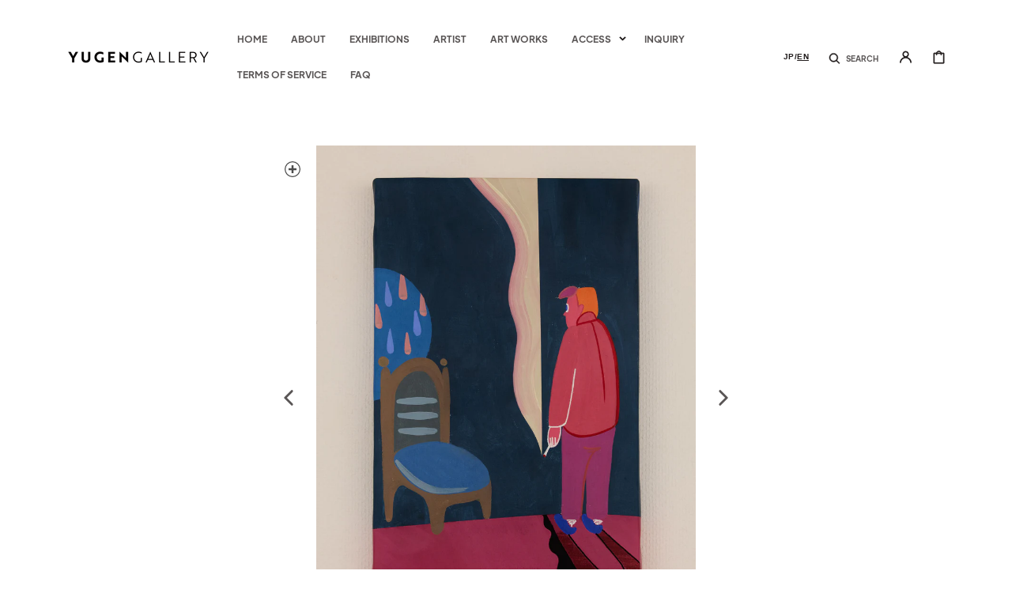

--- FILE ---
content_type: text/html; charset=utf-8
request_url: https://yugen-gallery.com/en/products/naqstoeru-m-j-k-13
body_size: 70865
content:
<!doctype html>
<html class="no-js" lang="en">
	<head>
	<script src="//yugen-gallery.com/cdn/shop/files/pandectes-rules.js?v=8136208745882034754"></script>
	
	
	
		<meta charset="utf-8">
		<meta http-equiv="X-UA-Compatible" content="IE=edge">
		<meta name="viewport" content="width=device-width,initial-scale=1">
		<meta name="theme-color" content="">
		
		<link rel="canonical" href="https://yugen-gallery.com/en/products/naqstoeru-m-j-k-13">
		<link rel="preconnect" href="https://cdn.shopify.com" crossorigin><!-- Google Tag Manager -->
<script>(function(w,d,s,l,i){w[l]=w[l]||[];w[l].push({'gtm.start':
new Date().getTime(),event:'gtm.js'});var f=d.getElementsByTagName(s)[0],
j=d.createElement(s),dl=l!='dataLayer'?'&l='+l:'';j.async=true;j.src=
'https://www.googletagmanager.com/gtm.js?id='+i+dl;f.parentNode.insertBefore(j,f);
})(window,document,'script','dataLayer','GTM-MDLWCX8');</script>
<!-- End Google Tag Manager -->
<link rel="icon" type="image/png" href="//yugen-gallery.com/cdn/shop/files/favicon_32x32.png?v=1669261689"><link rel="preconnect" href="https://fonts.shopifycdn.com" crossorigin><title>Zii... - NaQstoeru.mjk</title>

		
			<meta name="description" content="A painting that depicts the moment when a scent brings back memories, as if pressing the shutter of a camera. The motif he consistently draws is a chair and boy-like character &quot;sati&quot;. According to mjk, the disturbing and comical world view that is drawn in response to the image that springs up like a jazz session is born from living as if to imprint an irreplaceable daily life.">
		

		

<meta property="og:site_name" content="YUGEN Gallery">
<meta property="og:url" content="https://yugen-gallery.com/en/products/naqstoeru-m-j-k-13">
<meta property="og:title" content="Zii... - NaQstoeru.mjk">
<meta property="og:type" content="product">
<meta property="og:description" content="A painting that depicts the moment when a scent brings back memories, as if pressing the shutter of a camera. The motif he consistently draws is a chair and boy-like character &quot;sati&quot;. According to mjk, the disturbing and comical world view that is drawn in response to the image that springs up like a jazz session is born from living as if to imprint an irreplaceable daily life."><meta property="og:image" content="http://yugen-gallery.com/cdn/shop/files/13_Zii..._1_mjk.jpg?v=1684917509">
  <meta property="og:image:secure_url" content="https://yugen-gallery.com/cdn/shop/files/13_Zii..._1_mjk.jpg?v=1684917509">
  <meta property="og:image:width" content="1536">
  <meta property="og:image:height" content="1920"><meta property="og:price:amount" content="154,000">
  <meta property="og:price:currency" content="JPY"><meta name="twitter:site" content="@yugengallery_jp"><meta name="twitter:card" content="summary_large_image">
<meta name="twitter:title" content="Zii... - NaQstoeru.mjk">
<meta name="twitter:description" content="A painting that depicts the moment when a scent brings back memories, as if pressing the shutter of a camera. The motif he consistently draws is a chair and boy-like character &quot;sati&quot;. According to mjk, the disturbing and comical world view that is drawn in response to the image that springs up like a jazz session is born from living as if to imprint an irreplaceable daily life.">


		<script src="//yugen-gallery.com/cdn/shop/t/27/assets/global.js?v=25211376487321206721727229996" defer="defer"></script>


		<script>window.performance && window.performance.mark && window.performance.mark('shopify.content_for_header.start');</script><meta name="google-site-verification" content="c7_KSR8Fr1NCSfMKuWNKYPIUF0Lv9nxWb_RxqzmJXoI">
<meta name="google-site-verification" content="3Aq2N6MPOfSWPjKNez-A1N_pJR3sXi_tPlOtVECoDaw">
<meta name="facebook-domain-verification" content="xj6brckzo3l5lqh2yyjn1720xwfeg1">
<meta name="google-site-verification" content="134au8yVQvZzW8fZIOQQX8moFB3kpwlES1oa9q9n9Mg">
<meta id="shopify-digital-wallet" name="shopify-digital-wallet" content="/64371196163/digital_wallets/dialog">
<meta name="shopify-checkout-api-token" content="aa9e5c4d5a30e0522919f44fc4913748">
<meta id="in-context-paypal-metadata" data-shop-id="64371196163" data-venmo-supported="false" data-environment="production" data-locale="en_US" data-paypal-v4="true" data-currency="JPY">
<link rel="alternate" hreflang="x-default" href="https://yugen-gallery.com/products/naqstoeru-m-j-k-13">
<link rel="alternate" hreflang="ja" href="https://yugen-gallery.com/products/naqstoeru-m-j-k-13">
<link rel="alternate" hreflang="en" href="https://yugen-gallery.com/en/products/naqstoeru-m-j-k-13">
<link rel="alternate" hreflang="en-CN" href="https://yugen-gallery.com/en-world/products/naqstoeru-m-j-k-13">
<link rel="alternate" hreflang="ja-CN" href="https://yugen-gallery.com/ja-world/products/naqstoeru-m-j-k-13">
<link rel="alternate" hreflang="en-HK" href="https://yugen-gallery.com/en-world/products/naqstoeru-m-j-k-13">
<link rel="alternate" hreflang="ja-HK" href="https://yugen-gallery.com/ja-world/products/naqstoeru-m-j-k-13">
<link rel="alternate" hreflang="en-MO" href="https://yugen-gallery.com/en-world/products/naqstoeru-m-j-k-13">
<link rel="alternate" hreflang="ja-MO" href="https://yugen-gallery.com/ja-world/products/naqstoeru-m-j-k-13">
<link rel="alternate" hreflang="en-TW" href="https://yugen-gallery.com/en-world/products/naqstoeru-m-j-k-13">
<link rel="alternate" hreflang="ja-TW" href="https://yugen-gallery.com/ja-world/products/naqstoeru-m-j-k-13">
<link rel="alternate" hreflang="en-KR" href="https://yugen-gallery.com/en-world/products/naqstoeru-m-j-k-13">
<link rel="alternate" hreflang="ja-KR" href="https://yugen-gallery.com/ja-world/products/naqstoeru-m-j-k-13">
<link rel="alternate" hreflang="en-MX" href="https://yugen-gallery.com/en-world/products/naqstoeru-m-j-k-13">
<link rel="alternate" hreflang="ja-MX" href="https://yugen-gallery.com/ja-world/products/naqstoeru-m-j-k-13">
<link rel="alternate" hreflang="en-AO" href="https://yugen-gallery.com/en-world/products/naqstoeru-m-j-k-13">
<link rel="alternate" hreflang="ja-AO" href="https://yugen-gallery.com/ja-world/products/naqstoeru-m-j-k-13">
<link rel="alternate" hreflang="en-UG" href="https://yugen-gallery.com/en-world/products/naqstoeru-m-j-k-13">
<link rel="alternate" hreflang="ja-UG" href="https://yugen-gallery.com/ja-world/products/naqstoeru-m-j-k-13">
<link rel="alternate" hreflang="en-EG" href="https://yugen-gallery.com/en-world/products/naqstoeru-m-j-k-13">
<link rel="alternate" hreflang="ja-EG" href="https://yugen-gallery.com/ja-world/products/naqstoeru-m-j-k-13">
<link rel="alternate" hreflang="en-ET" href="https://yugen-gallery.com/en-world/products/naqstoeru-m-j-k-13">
<link rel="alternate" hreflang="ja-ET" href="https://yugen-gallery.com/ja-world/products/naqstoeru-m-j-k-13">
<link rel="alternate" hreflang="en-ER" href="https://yugen-gallery.com/en-world/products/naqstoeru-m-j-k-13">
<link rel="alternate" hreflang="ja-ER" href="https://yugen-gallery.com/ja-world/products/naqstoeru-m-j-k-13">
<link rel="alternate" hreflang="en-GH" href="https://yugen-gallery.com/en-world/products/naqstoeru-m-j-k-13">
<link rel="alternate" hreflang="ja-GH" href="https://yugen-gallery.com/ja-world/products/naqstoeru-m-j-k-13">
<link rel="alternate" hreflang="en-CV" href="https://yugen-gallery.com/en-world/products/naqstoeru-m-j-k-13">
<link rel="alternate" hreflang="ja-CV" href="https://yugen-gallery.com/ja-world/products/naqstoeru-m-j-k-13">
<link rel="alternate" hreflang="en-GA" href="https://yugen-gallery.com/en-world/products/naqstoeru-m-j-k-13">
<link rel="alternate" hreflang="ja-GA" href="https://yugen-gallery.com/ja-world/products/naqstoeru-m-j-k-13">
<link rel="alternate" hreflang="en-GM" href="https://yugen-gallery.com/en-world/products/naqstoeru-m-j-k-13">
<link rel="alternate" hreflang="ja-GM" href="https://yugen-gallery.com/ja-world/products/naqstoeru-m-j-k-13">
<link rel="alternate" hreflang="en-GN" href="https://yugen-gallery.com/en-world/products/naqstoeru-m-j-k-13">
<link rel="alternate" hreflang="ja-GN" href="https://yugen-gallery.com/ja-world/products/naqstoeru-m-j-k-13">
<link rel="alternate" hreflang="en-GW" href="https://yugen-gallery.com/en-world/products/naqstoeru-m-j-k-13">
<link rel="alternate" hreflang="ja-GW" href="https://yugen-gallery.com/ja-world/products/naqstoeru-m-j-k-13">
<link rel="alternate" hreflang="en-KE" href="https://yugen-gallery.com/en-world/products/naqstoeru-m-j-k-13">
<link rel="alternate" hreflang="ja-KE" href="https://yugen-gallery.com/ja-world/products/naqstoeru-m-j-k-13">
<link rel="alternate" hreflang="en-CI" href="https://yugen-gallery.com/en-world/products/naqstoeru-m-j-k-13">
<link rel="alternate" hreflang="ja-CI" href="https://yugen-gallery.com/ja-world/products/naqstoeru-m-j-k-13">
<link rel="alternate" hreflang="en-CD" href="https://yugen-gallery.com/en-world/products/naqstoeru-m-j-k-13">
<link rel="alternate" hreflang="ja-CD" href="https://yugen-gallery.com/ja-world/products/naqstoeru-m-j-k-13">
<link rel="alternate" hreflang="en-CG" href="https://yugen-gallery.com/en-world/products/naqstoeru-m-j-k-13">
<link rel="alternate" hreflang="ja-CG" href="https://yugen-gallery.com/ja-world/products/naqstoeru-m-j-k-13">
<link rel="alternate" hreflang="en-ZM" href="https://yugen-gallery.com/en-world/products/naqstoeru-m-j-k-13">
<link rel="alternate" hreflang="ja-ZM" href="https://yugen-gallery.com/ja-world/products/naqstoeru-m-j-k-13">
<link rel="alternate" hreflang="en-SL" href="https://yugen-gallery.com/en-world/products/naqstoeru-m-j-k-13">
<link rel="alternate" hreflang="ja-SL" href="https://yugen-gallery.com/ja-world/products/naqstoeru-m-j-k-13">
<link rel="alternate" hreflang="en-DJ" href="https://yugen-gallery.com/en-world/products/naqstoeru-m-j-k-13">
<link rel="alternate" hreflang="ja-DJ" href="https://yugen-gallery.com/ja-world/products/naqstoeru-m-j-k-13">
<link rel="alternate" hreflang="en-ZW" href="https://yugen-gallery.com/en-world/products/naqstoeru-m-j-k-13">
<link rel="alternate" hreflang="ja-ZW" href="https://yugen-gallery.com/ja-world/products/naqstoeru-m-j-k-13">
<link rel="alternate" hreflang="en-SC" href="https://yugen-gallery.com/en-world/products/naqstoeru-m-j-k-13">
<link rel="alternate" hreflang="ja-SC" href="https://yugen-gallery.com/ja-world/products/naqstoeru-m-j-k-13">
<link rel="alternate" hreflang="en-SN" href="https://yugen-gallery.com/en-world/products/naqstoeru-m-j-k-13">
<link rel="alternate" hreflang="ja-SN" href="https://yugen-gallery.com/ja-world/products/naqstoeru-m-j-k-13">
<link rel="alternate" hreflang="en-TZ" href="https://yugen-gallery.com/en-world/products/naqstoeru-m-j-k-13">
<link rel="alternate" hreflang="ja-TZ" href="https://yugen-gallery.com/ja-world/products/naqstoeru-m-j-k-13">
<link rel="alternate" hreflang="en-TD" href="https://yugen-gallery.com/en-world/products/naqstoeru-m-j-k-13">
<link rel="alternate" hreflang="ja-TD" href="https://yugen-gallery.com/ja-world/products/naqstoeru-m-j-k-13">
<link rel="alternate" hreflang="en-TN" href="https://yugen-gallery.com/en-world/products/naqstoeru-m-j-k-13">
<link rel="alternate" hreflang="ja-TN" href="https://yugen-gallery.com/ja-world/products/naqstoeru-m-j-k-13">
<link rel="alternate" hreflang="en-TG" href="https://yugen-gallery.com/en-world/products/naqstoeru-m-j-k-13">
<link rel="alternate" hreflang="ja-TG" href="https://yugen-gallery.com/ja-world/products/naqstoeru-m-j-k-13">
<link rel="alternate" hreflang="en-NG" href="https://yugen-gallery.com/en-world/products/naqstoeru-m-j-k-13">
<link rel="alternate" hreflang="ja-NG" href="https://yugen-gallery.com/ja-world/products/naqstoeru-m-j-k-13">
<link rel="alternate" hreflang="en-NA" href="https://yugen-gallery.com/en-world/products/naqstoeru-m-j-k-13">
<link rel="alternate" hreflang="ja-NA" href="https://yugen-gallery.com/ja-world/products/naqstoeru-m-j-k-13">
<link rel="alternate" hreflang="en-NE" href="https://yugen-gallery.com/en-world/products/naqstoeru-m-j-k-13">
<link rel="alternate" hreflang="ja-NE" href="https://yugen-gallery.com/ja-world/products/naqstoeru-m-j-k-13">
<link rel="alternate" hreflang="en-BF" href="https://yugen-gallery.com/en-world/products/naqstoeru-m-j-k-13">
<link rel="alternate" hreflang="ja-BF" href="https://yugen-gallery.com/ja-world/products/naqstoeru-m-j-k-13">
<link rel="alternate" hreflang="en-BI" href="https://yugen-gallery.com/en-world/products/naqstoeru-m-j-k-13">
<link rel="alternate" hreflang="ja-BI" href="https://yugen-gallery.com/ja-world/products/naqstoeru-m-j-k-13">
<link rel="alternate" hreflang="en-BW" href="https://yugen-gallery.com/en-world/products/naqstoeru-m-j-k-13">
<link rel="alternate" hreflang="ja-BW" href="https://yugen-gallery.com/ja-world/products/naqstoeru-m-j-k-13">
<link rel="alternate" hreflang="en-MG" href="https://yugen-gallery.com/en-world/products/naqstoeru-m-j-k-13">
<link rel="alternate" hreflang="ja-MG" href="https://yugen-gallery.com/ja-world/products/naqstoeru-m-j-k-13">
<link rel="alternate" hreflang="en-MW" href="https://yugen-gallery.com/en-world/products/naqstoeru-m-j-k-13">
<link rel="alternate" hreflang="ja-MW" href="https://yugen-gallery.com/ja-world/products/naqstoeru-m-j-k-13">
<link rel="alternate" hreflang="en-ML" href="https://yugen-gallery.com/en-world/products/naqstoeru-m-j-k-13">
<link rel="alternate" hreflang="ja-ML" href="https://yugen-gallery.com/ja-world/products/naqstoeru-m-j-k-13">
<link rel="alternate" hreflang="en-MU" href="https://yugen-gallery.com/en-world/products/naqstoeru-m-j-k-13">
<link rel="alternate" hreflang="ja-MU" href="https://yugen-gallery.com/ja-world/products/naqstoeru-m-j-k-13">
<link rel="alternate" hreflang="en-MR" href="https://yugen-gallery.com/en-world/products/naqstoeru-m-j-k-13">
<link rel="alternate" hreflang="ja-MR" href="https://yugen-gallery.com/ja-world/products/naqstoeru-m-j-k-13">
<link rel="alternate" hreflang="en-MZ" href="https://yugen-gallery.com/en-world/products/naqstoeru-m-j-k-13">
<link rel="alternate" hreflang="ja-MZ" href="https://yugen-gallery.com/ja-world/products/naqstoeru-m-j-k-13">
<link rel="alternate" hreflang="en-MA" href="https://yugen-gallery.com/en-world/products/naqstoeru-m-j-k-13">
<link rel="alternate" hreflang="ja-MA" href="https://yugen-gallery.com/ja-world/products/naqstoeru-m-j-k-13">
<link rel="alternate" hreflang="en-LY" href="https://yugen-gallery.com/en-world/products/naqstoeru-m-j-k-13">
<link rel="alternate" hreflang="ja-LY" href="https://yugen-gallery.com/ja-world/products/naqstoeru-m-j-k-13">
<link rel="alternate" hreflang="en-LR" href="https://yugen-gallery.com/en-world/products/naqstoeru-m-j-k-13">
<link rel="alternate" hreflang="ja-LR" href="https://yugen-gallery.com/ja-world/products/naqstoeru-m-j-k-13">
<link rel="alternate" hreflang="en-RW" href="https://yugen-gallery.com/en-world/products/naqstoeru-m-j-k-13">
<link rel="alternate" hreflang="ja-RW" href="https://yugen-gallery.com/ja-world/products/naqstoeru-m-j-k-13">
<link rel="alternate" hreflang="en-LS" href="https://yugen-gallery.com/en-world/products/naqstoeru-m-j-k-13">
<link rel="alternate" hreflang="ja-LS" href="https://yugen-gallery.com/ja-world/products/naqstoeru-m-j-k-13">
<link rel="alternate" hreflang="en-CF" href="https://yugen-gallery.com/en-world/products/naqstoeru-m-j-k-13">
<link rel="alternate" hreflang="ja-CF" href="https://yugen-gallery.com/ja-world/products/naqstoeru-m-j-k-13">
<link rel="alternate" hreflang="en-ZA" href="https://yugen-gallery.com/en-world/products/naqstoeru-m-j-k-13">
<link rel="alternate" hreflang="ja-ZA" href="https://yugen-gallery.com/ja-world/products/naqstoeru-m-j-k-13">
<link rel="alternate" hreflang="en-AZ" href="https://yugen-gallery.com/en-world/products/naqstoeru-m-j-k-13">
<link rel="alternate" hreflang="ja-AZ" href="https://yugen-gallery.com/ja-world/products/naqstoeru-m-j-k-13">
<link rel="alternate" hreflang="en-AF" href="https://yugen-gallery.com/en-world/products/naqstoeru-m-j-k-13">
<link rel="alternate" hreflang="ja-AF" href="https://yugen-gallery.com/ja-world/products/naqstoeru-m-j-k-13">
<link rel="alternate" hreflang="en-AE" href="https://yugen-gallery.com/en-world/products/naqstoeru-m-j-k-13">
<link rel="alternate" hreflang="ja-AE" href="https://yugen-gallery.com/ja-world/products/naqstoeru-m-j-k-13">
<link rel="alternate" hreflang="en-YE" href="https://yugen-gallery.com/en-world/products/naqstoeru-m-j-k-13">
<link rel="alternate" hreflang="ja-YE" href="https://yugen-gallery.com/ja-world/products/naqstoeru-m-j-k-13">
<link rel="alternate" hreflang="en-IL" href="https://yugen-gallery.com/en-world/products/naqstoeru-m-j-k-13">
<link rel="alternate" hreflang="ja-IL" href="https://yugen-gallery.com/ja-world/products/naqstoeru-m-j-k-13">
<link rel="alternate" hreflang="en-IQ" href="https://yugen-gallery.com/en-world/products/naqstoeru-m-j-k-13">
<link rel="alternate" hreflang="ja-IQ" href="https://yugen-gallery.com/ja-world/products/naqstoeru-m-j-k-13">
<link rel="alternate" hreflang="en-IN" href="https://yugen-gallery.com/en-world/products/naqstoeru-m-j-k-13">
<link rel="alternate" hreflang="ja-IN" href="https://yugen-gallery.com/ja-world/products/naqstoeru-m-j-k-13">
<link rel="alternate" hreflang="en-ID" href="https://yugen-gallery.com/en-world/products/naqstoeru-m-j-k-13">
<link rel="alternate" hreflang="ja-ID" href="https://yugen-gallery.com/ja-world/products/naqstoeru-m-j-k-13">
<link rel="alternate" hreflang="en-UZ" href="https://yugen-gallery.com/en-world/products/naqstoeru-m-j-k-13">
<link rel="alternate" hreflang="ja-UZ" href="https://yugen-gallery.com/ja-world/products/naqstoeru-m-j-k-13">
<link rel="alternate" hreflang="en-OM" href="https://yugen-gallery.com/en-world/products/naqstoeru-m-j-k-13">
<link rel="alternate" hreflang="ja-OM" href="https://yugen-gallery.com/ja-world/products/naqstoeru-m-j-k-13">
<link rel="alternate" hreflang="en-KZ" href="https://yugen-gallery.com/en-world/products/naqstoeru-m-j-k-13">
<link rel="alternate" hreflang="ja-KZ" href="https://yugen-gallery.com/ja-world/products/naqstoeru-m-j-k-13">
<link rel="alternate" hreflang="en-QA" href="https://yugen-gallery.com/en-world/products/naqstoeru-m-j-k-13">
<link rel="alternate" hreflang="ja-QA" href="https://yugen-gallery.com/ja-world/products/naqstoeru-m-j-k-13">
<link rel="alternate" hreflang="en-KH" href="https://yugen-gallery.com/en-world/products/naqstoeru-m-j-k-13">
<link rel="alternate" hreflang="ja-KH" href="https://yugen-gallery.com/ja-world/products/naqstoeru-m-j-k-13">
<link rel="alternate" hreflang="en-KG" href="https://yugen-gallery.com/en-world/products/naqstoeru-m-j-k-13">
<link rel="alternate" hreflang="ja-KG" href="https://yugen-gallery.com/ja-world/products/naqstoeru-m-j-k-13">
<link rel="alternate" hreflang="en-KW" href="https://yugen-gallery.com/en-world/products/naqstoeru-m-j-k-13">
<link rel="alternate" hreflang="ja-KW" href="https://yugen-gallery.com/ja-world/products/naqstoeru-m-j-k-13">
<link rel="alternate" hreflang="en-SA" href="https://yugen-gallery.com/en-world/products/naqstoeru-m-j-k-13">
<link rel="alternate" hreflang="ja-SA" href="https://yugen-gallery.com/ja-world/products/naqstoeru-m-j-k-13">
<link rel="alternate" hreflang="en-SG" href="https://yugen-gallery.com/en-world/products/naqstoeru-m-j-k-13">
<link rel="alternate" hreflang="ja-SG" href="https://yugen-gallery.com/ja-world/products/naqstoeru-m-j-k-13">
<link rel="alternate" hreflang="en-LK" href="https://yugen-gallery.com/en-world/products/naqstoeru-m-j-k-13">
<link rel="alternate" hreflang="ja-LK" href="https://yugen-gallery.com/ja-world/products/naqstoeru-m-j-k-13">
<link rel="alternate" hreflang="en-TH" href="https://yugen-gallery.com/en-world/products/naqstoeru-m-j-k-13">
<link rel="alternate" hreflang="ja-TH" href="https://yugen-gallery.com/ja-world/products/naqstoeru-m-j-k-13">
<link rel="alternate" hreflang="en-NP" href="https://yugen-gallery.com/en-world/products/naqstoeru-m-j-k-13">
<link rel="alternate" hreflang="ja-NP" href="https://yugen-gallery.com/ja-world/products/naqstoeru-m-j-k-13">
<link rel="alternate" hreflang="en-BH" href="https://yugen-gallery.com/en-world/products/naqstoeru-m-j-k-13">
<link rel="alternate" hreflang="ja-BH" href="https://yugen-gallery.com/ja-world/products/naqstoeru-m-j-k-13">
<link rel="alternate" hreflang="en-PK" href="https://yugen-gallery.com/en-world/products/naqstoeru-m-j-k-13">
<link rel="alternate" hreflang="ja-PK" href="https://yugen-gallery.com/ja-world/products/naqstoeru-m-j-k-13">
<link rel="alternate" hreflang="en-BD" href="https://yugen-gallery.com/en-world/products/naqstoeru-m-j-k-13">
<link rel="alternate" hreflang="ja-BD" href="https://yugen-gallery.com/ja-world/products/naqstoeru-m-j-k-13">
<link rel="alternate" hreflang="en-PH" href="https://yugen-gallery.com/en-world/products/naqstoeru-m-j-k-13">
<link rel="alternate" hreflang="ja-PH" href="https://yugen-gallery.com/ja-world/products/naqstoeru-m-j-k-13">
<link rel="alternate" hreflang="en-BT" href="https://yugen-gallery.com/en-world/products/naqstoeru-m-j-k-13">
<link rel="alternate" hreflang="ja-BT" href="https://yugen-gallery.com/ja-world/products/naqstoeru-m-j-k-13">
<link rel="alternate" hreflang="en-BN" href="https://yugen-gallery.com/en-world/products/naqstoeru-m-j-k-13">
<link rel="alternate" hreflang="ja-BN" href="https://yugen-gallery.com/ja-world/products/naqstoeru-m-j-k-13">
<link rel="alternate" hreflang="en-VN" href="https://yugen-gallery.com/en-world/products/naqstoeru-m-j-k-13">
<link rel="alternate" hreflang="ja-VN" href="https://yugen-gallery.com/ja-world/products/naqstoeru-m-j-k-13">
<link rel="alternate" hreflang="en-MY" href="https://yugen-gallery.com/en-world/products/naqstoeru-m-j-k-13">
<link rel="alternate" hreflang="ja-MY" href="https://yugen-gallery.com/ja-world/products/naqstoeru-m-j-k-13">
<link rel="alternate" hreflang="en-MM" href="https://yugen-gallery.com/en-world/products/naqstoeru-m-j-k-13">
<link rel="alternate" hreflang="ja-MM" href="https://yugen-gallery.com/ja-world/products/naqstoeru-m-j-k-13">
<link rel="alternate" hreflang="en-MV" href="https://yugen-gallery.com/en-world/products/naqstoeru-m-j-k-13">
<link rel="alternate" hreflang="ja-MV" href="https://yugen-gallery.com/ja-world/products/naqstoeru-m-j-k-13">
<link rel="alternate" hreflang="en-MN" href="https://yugen-gallery.com/en-world/products/naqstoeru-m-j-k-13">
<link rel="alternate" hreflang="ja-MN" href="https://yugen-gallery.com/ja-world/products/naqstoeru-m-j-k-13">
<link rel="alternate" hreflang="en-JO" href="https://yugen-gallery.com/en-world/products/naqstoeru-m-j-k-13">
<link rel="alternate" hreflang="ja-JO" href="https://yugen-gallery.com/ja-world/products/naqstoeru-m-j-k-13">
<link rel="alternate" hreflang="en-LA" href="https://yugen-gallery.com/en-world/products/naqstoeru-m-j-k-13">
<link rel="alternate" hreflang="ja-LA" href="https://yugen-gallery.com/ja-world/products/naqstoeru-m-j-k-13">
<link rel="alternate" hreflang="en-LB" href="https://yugen-gallery.com/en-world/products/naqstoeru-m-j-k-13">
<link rel="alternate" hreflang="ja-LB" href="https://yugen-gallery.com/ja-world/products/naqstoeru-m-j-k-13">
<link rel="alternate" hreflang="en-RU" href="https://yugen-gallery.com/en-world/products/naqstoeru-m-j-k-13">
<link rel="alternate" hreflang="ja-RU" href="https://yugen-gallery.com/ja-world/products/naqstoeru-m-j-k-13">
<link rel="alternate" hreflang="en-AW" href="https://yugen-gallery.com/en-world/products/naqstoeru-m-j-k-13">
<link rel="alternate" hreflang="ja-AW" href="https://yugen-gallery.com/ja-world/products/naqstoeru-m-j-k-13">
<link rel="alternate" hreflang="en-AG" href="https://yugen-gallery.com/en-world/products/naqstoeru-m-j-k-13">
<link rel="alternate" hreflang="ja-AG" href="https://yugen-gallery.com/ja-world/products/naqstoeru-m-j-k-13">
<link rel="alternate" hreflang="en-VG" href="https://yugen-gallery.com/en-world/products/naqstoeru-m-j-k-13">
<link rel="alternate" hreflang="ja-VG" href="https://yugen-gallery.com/ja-world/products/naqstoeru-m-j-k-13">
<link rel="alternate" hreflang="en-SV" href="https://yugen-gallery.com/en-world/products/naqstoeru-m-j-k-13">
<link rel="alternate" hreflang="ja-SV" href="https://yugen-gallery.com/ja-world/products/naqstoeru-m-j-k-13">
<link rel="alternate" hreflang="en-CW" href="https://yugen-gallery.com/en-world/products/naqstoeru-m-j-k-13">
<link rel="alternate" hreflang="ja-CW" href="https://yugen-gallery.com/ja-world/products/naqstoeru-m-j-k-13">
<link rel="alternate" hreflang="en-GT" href="https://yugen-gallery.com/en-world/products/naqstoeru-m-j-k-13">
<link rel="alternate" hreflang="ja-GT" href="https://yugen-gallery.com/ja-world/products/naqstoeru-m-j-k-13">
<link rel="alternate" hreflang="en-GD" href="https://yugen-gallery.com/en-world/products/naqstoeru-m-j-k-13">
<link rel="alternate" hreflang="ja-GD" href="https://yugen-gallery.com/ja-world/products/naqstoeru-m-j-k-13">
<link rel="alternate" hreflang="en-KY" href="https://yugen-gallery.com/en-world/products/naqstoeru-m-j-k-13">
<link rel="alternate" hreflang="ja-KY" href="https://yugen-gallery.com/ja-world/products/naqstoeru-m-j-k-13">
<link rel="alternate" hreflang="en-CR" href="https://yugen-gallery.com/en-world/products/naqstoeru-m-j-k-13">
<link rel="alternate" hreflang="ja-CR" href="https://yugen-gallery.com/ja-world/products/naqstoeru-m-j-k-13">
<link rel="alternate" hreflang="en-BL" href="https://yugen-gallery.com/en-world/products/naqstoeru-m-j-k-13">
<link rel="alternate" hreflang="ja-BL" href="https://yugen-gallery.com/ja-world/products/naqstoeru-m-j-k-13">
<link rel="alternate" hreflang="en-JM" href="https://yugen-gallery.com/en-world/products/naqstoeru-m-j-k-13">
<link rel="alternate" hreflang="ja-JM" href="https://yugen-gallery.com/ja-world/products/naqstoeru-m-j-k-13">
<link rel="alternate" hreflang="en-KN" href="https://yugen-gallery.com/en-world/products/naqstoeru-m-j-k-13">
<link rel="alternate" hreflang="ja-KN" href="https://yugen-gallery.com/ja-world/products/naqstoeru-m-j-k-13">
<link rel="alternate" hreflang="en-VC" href="https://yugen-gallery.com/en-world/products/naqstoeru-m-j-k-13">
<link rel="alternate" hreflang="ja-VC" href="https://yugen-gallery.com/ja-world/products/naqstoeru-m-j-k-13">
<link rel="alternate" hreflang="en-LC" href="https://yugen-gallery.com/en-world/products/naqstoeru-m-j-k-13">
<link rel="alternate" hreflang="ja-LC" href="https://yugen-gallery.com/ja-world/products/naqstoeru-m-j-k-13">
<link rel="alternate" hreflang="en-TC" href="https://yugen-gallery.com/en-world/products/naqstoeru-m-j-k-13">
<link rel="alternate" hreflang="ja-TC" href="https://yugen-gallery.com/ja-world/products/naqstoeru-m-j-k-13">
<link rel="alternate" hreflang="en-DM" href="https://yugen-gallery.com/en-world/products/naqstoeru-m-j-k-13">
<link rel="alternate" hreflang="ja-DM" href="https://yugen-gallery.com/ja-world/products/naqstoeru-m-j-k-13">
<link rel="alternate" hreflang="en-TT" href="https://yugen-gallery.com/en-world/products/naqstoeru-m-j-k-13">
<link rel="alternate" hreflang="ja-TT" href="https://yugen-gallery.com/ja-world/products/naqstoeru-m-j-k-13">
<link rel="alternate" hreflang="en-NI" href="https://yugen-gallery.com/en-world/products/naqstoeru-m-j-k-13">
<link rel="alternate" hreflang="ja-NI" href="https://yugen-gallery.com/ja-world/products/naqstoeru-m-j-k-13">
<link rel="alternate" hreflang="en-HT" href="https://yugen-gallery.com/en-world/products/naqstoeru-m-j-k-13">
<link rel="alternate" hreflang="ja-HT" href="https://yugen-gallery.com/ja-world/products/naqstoeru-m-j-k-13">
<link rel="alternate" hreflang="en-PA" href="https://yugen-gallery.com/en-world/products/naqstoeru-m-j-k-13">
<link rel="alternate" hreflang="ja-PA" href="https://yugen-gallery.com/ja-world/products/naqstoeru-m-j-k-13">
<link rel="alternate" hreflang="en-BB" href="https://yugen-gallery.com/en-world/products/naqstoeru-m-j-k-13">
<link rel="alternate" hreflang="ja-BB" href="https://yugen-gallery.com/ja-world/products/naqstoeru-m-j-k-13">
<link rel="alternate" hreflang="en-BZ" href="https://yugen-gallery.com/en-world/products/naqstoeru-m-j-k-13">
<link rel="alternate" hreflang="ja-BZ" href="https://yugen-gallery.com/ja-world/products/naqstoeru-m-j-k-13">
<link rel="alternate" hreflang="en-HN" href="https://yugen-gallery.com/en-world/products/naqstoeru-m-j-k-13">
<link rel="alternate" hreflang="ja-HN" href="https://yugen-gallery.com/ja-world/products/naqstoeru-m-j-k-13">
<link rel="alternate" hreflang="en-MQ" href="https://yugen-gallery.com/en-world/products/naqstoeru-m-j-k-13">
<link rel="alternate" hreflang="ja-MQ" href="https://yugen-gallery.com/ja-world/products/naqstoeru-m-j-k-13">
<link rel="alternate" hreflang="en-MS" href="https://yugen-gallery.com/en-world/products/naqstoeru-m-j-k-13">
<link rel="alternate" hreflang="ja-MS" href="https://yugen-gallery.com/ja-world/products/naqstoeru-m-j-k-13">
<link rel="alternate" hreflang="en-IS" href="https://yugen-gallery.com/en-world/products/naqstoeru-m-j-k-13">
<link rel="alternate" hreflang="ja-IS" href="https://yugen-gallery.com/ja-world/products/naqstoeru-m-j-k-13">
<link rel="alternate" hreflang="en-IE" href="https://yugen-gallery.com/en-world/products/naqstoeru-m-j-k-13">
<link rel="alternate" hreflang="ja-IE" href="https://yugen-gallery.com/ja-world/products/naqstoeru-m-j-k-13">
<link rel="alternate" hreflang="en-AL" href="https://yugen-gallery.com/en-world/products/naqstoeru-m-j-k-13">
<link rel="alternate" hreflang="ja-AL" href="https://yugen-gallery.com/ja-world/products/naqstoeru-m-j-k-13">
<link rel="alternate" hreflang="en-AM" href="https://yugen-gallery.com/en-world/products/naqstoeru-m-j-k-13">
<link rel="alternate" hreflang="ja-AM" href="https://yugen-gallery.com/ja-world/products/naqstoeru-m-j-k-13">
<link rel="alternate" hreflang="en-AD" href="https://yugen-gallery.com/en-world/products/naqstoeru-m-j-k-13">
<link rel="alternate" hreflang="ja-AD" href="https://yugen-gallery.com/ja-world/products/naqstoeru-m-j-k-13">
<link rel="alternate" hreflang="en-GB" href="https://yugen-gallery.com/en-world/products/naqstoeru-m-j-k-13">
<link rel="alternate" hreflang="ja-GB" href="https://yugen-gallery.com/ja-world/products/naqstoeru-m-j-k-13">
<link rel="alternate" hreflang="en-IT" href="https://yugen-gallery.com/en-world/products/naqstoeru-m-j-k-13">
<link rel="alternate" hreflang="ja-IT" href="https://yugen-gallery.com/ja-world/products/naqstoeru-m-j-k-13">
<link rel="alternate" hreflang="en-UA" href="https://yugen-gallery.com/en-world/products/naqstoeru-m-j-k-13">
<link rel="alternate" hreflang="ja-UA" href="https://yugen-gallery.com/ja-world/products/naqstoeru-m-j-k-13">
<link rel="alternate" hreflang="en-EE" href="https://yugen-gallery.com/en-world/products/naqstoeru-m-j-k-13">
<link rel="alternate" hreflang="ja-EE" href="https://yugen-gallery.com/ja-world/products/naqstoeru-m-j-k-13">
<link rel="alternate" hreflang="en-AT" href="https://yugen-gallery.com/en-world/products/naqstoeru-m-j-k-13">
<link rel="alternate" hreflang="ja-AT" href="https://yugen-gallery.com/ja-world/products/naqstoeru-m-j-k-13">
<link rel="alternate" hreflang="en-NL" href="https://yugen-gallery.com/en-world/products/naqstoeru-m-j-k-13">
<link rel="alternate" hreflang="ja-NL" href="https://yugen-gallery.com/ja-world/products/naqstoeru-m-j-k-13">
<link rel="alternate" hreflang="en-GG" href="https://yugen-gallery.com/en-world/products/naqstoeru-m-j-k-13">
<link rel="alternate" hreflang="ja-GG" href="https://yugen-gallery.com/ja-world/products/naqstoeru-m-j-k-13">
<link rel="alternate" hreflang="en-CY" href="https://yugen-gallery.com/en-world/products/naqstoeru-m-j-k-13">
<link rel="alternate" hreflang="ja-CY" href="https://yugen-gallery.com/ja-world/products/naqstoeru-m-j-k-13">
<link rel="alternate" hreflang="en-GR" href="https://yugen-gallery.com/en-world/products/naqstoeru-m-j-k-13">
<link rel="alternate" hreflang="ja-GR" href="https://yugen-gallery.com/ja-world/products/naqstoeru-m-j-k-13">
<link rel="alternate" hreflang="en-GP" href="https://yugen-gallery.com/en-world/products/naqstoeru-m-j-k-13">
<link rel="alternate" hreflang="ja-GP" href="https://yugen-gallery.com/ja-world/products/naqstoeru-m-j-k-13">
<link rel="alternate" hreflang="en-GL" href="https://yugen-gallery.com/en-world/products/naqstoeru-m-j-k-13">
<link rel="alternate" hreflang="ja-GL" href="https://yugen-gallery.com/ja-world/products/naqstoeru-m-j-k-13">
<link rel="alternate" hreflang="en-HR" href="https://yugen-gallery.com/en-world/products/naqstoeru-m-j-k-13">
<link rel="alternate" hreflang="ja-HR" href="https://yugen-gallery.com/ja-world/products/naqstoeru-m-j-k-13">
<link rel="alternate" hreflang="en-XK" href="https://yugen-gallery.com/en-world/products/naqstoeru-m-j-k-13">
<link rel="alternate" hreflang="ja-XK" href="https://yugen-gallery.com/ja-world/products/naqstoeru-m-j-k-13">
<link rel="alternate" hreflang="en-GI" href="https://yugen-gallery.com/en-world/products/naqstoeru-m-j-k-13">
<link rel="alternate" hreflang="ja-GI" href="https://yugen-gallery.com/ja-world/products/naqstoeru-m-j-k-13">
<link rel="alternate" hreflang="en-JE" href="https://yugen-gallery.com/en-world/products/naqstoeru-m-j-k-13">
<link rel="alternate" hreflang="ja-JE" href="https://yugen-gallery.com/ja-world/products/naqstoeru-m-j-k-13">
<link rel="alternate" hreflang="en-GE" href="https://yugen-gallery.com/en-world/products/naqstoeru-m-j-k-13">
<link rel="alternate" hreflang="ja-GE" href="https://yugen-gallery.com/ja-world/products/naqstoeru-m-j-k-13">
<link rel="alternate" hreflang="en-CH" href="https://yugen-gallery.com/en-world/products/naqstoeru-m-j-k-13">
<link rel="alternate" hreflang="ja-CH" href="https://yugen-gallery.com/ja-world/products/naqstoeru-m-j-k-13">
<link rel="alternate" hreflang="en-SE" href="https://yugen-gallery.com/en-world/products/naqstoeru-m-j-k-13">
<link rel="alternate" hreflang="ja-SE" href="https://yugen-gallery.com/ja-world/products/naqstoeru-m-j-k-13">
<link rel="alternate" hreflang="en-ES" href="https://yugen-gallery.com/en-world/products/naqstoeru-m-j-k-13">
<link rel="alternate" hreflang="ja-ES" href="https://yugen-gallery.com/ja-world/products/naqstoeru-m-j-k-13">
<link rel="alternate" hreflang="en-SK" href="https://yugen-gallery.com/en-world/products/naqstoeru-m-j-k-13">
<link rel="alternate" hreflang="ja-SK" href="https://yugen-gallery.com/ja-world/products/naqstoeru-m-j-k-13">
<link rel="alternate" hreflang="en-SI" href="https://yugen-gallery.com/en-world/products/naqstoeru-m-j-k-13">
<link rel="alternate" hreflang="ja-SI" href="https://yugen-gallery.com/ja-world/products/naqstoeru-m-j-k-13">
<link rel="alternate" hreflang="en-RS" href="https://yugen-gallery.com/en-world/products/naqstoeru-m-j-k-13">
<link rel="alternate" hreflang="ja-RS" href="https://yugen-gallery.com/ja-world/products/naqstoeru-m-j-k-13">
<link rel="alternate" hreflang="en-CZ" href="https://yugen-gallery.com/en-world/products/naqstoeru-m-j-k-13">
<link rel="alternate" hreflang="ja-CZ" href="https://yugen-gallery.com/ja-world/products/naqstoeru-m-j-k-13">
<link rel="alternate" hreflang="en-DK" href="https://yugen-gallery.com/en-world/products/naqstoeru-m-j-k-13">
<link rel="alternate" hreflang="ja-DK" href="https://yugen-gallery.com/ja-world/products/naqstoeru-m-j-k-13">
<link rel="alternate" hreflang="en-DE" href="https://yugen-gallery.com/en-world/products/naqstoeru-m-j-k-13">
<link rel="alternate" hreflang="ja-DE" href="https://yugen-gallery.com/ja-world/products/naqstoeru-m-j-k-13">
<link rel="alternate" hreflang="en-TR" href="https://yugen-gallery.com/en-world/products/naqstoeru-m-j-k-13">
<link rel="alternate" hreflang="ja-TR" href="https://yugen-gallery.com/ja-world/products/naqstoeru-m-j-k-13">
<link rel="alternate" hreflang="en-NO" href="https://yugen-gallery.com/en-world/products/naqstoeru-m-j-k-13">
<link rel="alternate" hreflang="ja-NO" href="https://yugen-gallery.com/ja-world/products/naqstoeru-m-j-k-13">
<link rel="alternate" hreflang="en-HU" href="https://yugen-gallery.com/en-world/products/naqstoeru-m-j-k-13">
<link rel="alternate" hreflang="ja-HU" href="https://yugen-gallery.com/ja-world/products/naqstoeru-m-j-k-13">
<link rel="alternate" hreflang="en-FI" href="https://yugen-gallery.com/en-world/products/naqstoeru-m-j-k-13">
<link rel="alternate" hreflang="ja-FI" href="https://yugen-gallery.com/ja-world/products/naqstoeru-m-j-k-13">
<link rel="alternate" hreflang="en-FO" href="https://yugen-gallery.com/en-world/products/naqstoeru-m-j-k-13">
<link rel="alternate" hreflang="ja-FO" href="https://yugen-gallery.com/ja-world/products/naqstoeru-m-j-k-13">
<link rel="alternate" hreflang="en-FR" href="https://yugen-gallery.com/en-world/products/naqstoeru-m-j-k-13">
<link rel="alternate" hreflang="ja-FR" href="https://yugen-gallery.com/ja-world/products/naqstoeru-m-j-k-13">
<link rel="alternate" hreflang="en-BG" href="https://yugen-gallery.com/en-world/products/naqstoeru-m-j-k-13">
<link rel="alternate" hreflang="ja-BG" href="https://yugen-gallery.com/ja-world/products/naqstoeru-m-j-k-13">
<link rel="alternate" hreflang="en-BY" href="https://yugen-gallery.com/en-world/products/naqstoeru-m-j-k-13">
<link rel="alternate" hreflang="ja-BY" href="https://yugen-gallery.com/ja-world/products/naqstoeru-m-j-k-13">
<link rel="alternate" hreflang="en-BE" href="https://yugen-gallery.com/en-world/products/naqstoeru-m-j-k-13">
<link rel="alternate" hreflang="ja-BE" href="https://yugen-gallery.com/ja-world/products/naqstoeru-m-j-k-13">
<link rel="alternate" hreflang="en-PL" href="https://yugen-gallery.com/en-world/products/naqstoeru-m-j-k-13">
<link rel="alternate" hreflang="ja-PL" href="https://yugen-gallery.com/ja-world/products/naqstoeru-m-j-k-13">
<link rel="alternate" hreflang="en-BA" href="https://yugen-gallery.com/en-world/products/naqstoeru-m-j-k-13">
<link rel="alternate" hreflang="ja-BA" href="https://yugen-gallery.com/ja-world/products/naqstoeru-m-j-k-13">
<link rel="alternate" hreflang="en-PT" href="https://yugen-gallery.com/en-world/products/naqstoeru-m-j-k-13">
<link rel="alternate" hreflang="ja-PT" href="https://yugen-gallery.com/ja-world/products/naqstoeru-m-j-k-13">
<link rel="alternate" hreflang="en-MK" href="https://yugen-gallery.com/en-world/products/naqstoeru-m-j-k-13">
<link rel="alternate" hreflang="ja-MK" href="https://yugen-gallery.com/ja-world/products/naqstoeru-m-j-k-13">
<link rel="alternate" hreflang="en-YT" href="https://yugen-gallery.com/en-world/products/naqstoeru-m-j-k-13">
<link rel="alternate" hreflang="ja-YT" href="https://yugen-gallery.com/ja-world/products/naqstoeru-m-j-k-13">
<link rel="alternate" hreflang="en-MT" href="https://yugen-gallery.com/en-world/products/naqstoeru-m-j-k-13">
<link rel="alternate" hreflang="ja-MT" href="https://yugen-gallery.com/ja-world/products/naqstoeru-m-j-k-13">
<link rel="alternate" hreflang="en-MD" href="https://yugen-gallery.com/en-world/products/naqstoeru-m-j-k-13">
<link rel="alternate" hreflang="ja-MD" href="https://yugen-gallery.com/ja-world/products/naqstoeru-m-j-k-13">
<link rel="alternate" hreflang="en-ME" href="https://yugen-gallery.com/en-world/products/naqstoeru-m-j-k-13">
<link rel="alternate" hreflang="ja-ME" href="https://yugen-gallery.com/ja-world/products/naqstoeru-m-j-k-13">
<link rel="alternate" hreflang="en-LV" href="https://yugen-gallery.com/en-world/products/naqstoeru-m-j-k-13">
<link rel="alternate" hreflang="ja-LV" href="https://yugen-gallery.com/ja-world/products/naqstoeru-m-j-k-13">
<link rel="alternate" hreflang="en-LT" href="https://yugen-gallery.com/en-world/products/naqstoeru-m-j-k-13">
<link rel="alternate" hreflang="ja-LT" href="https://yugen-gallery.com/ja-world/products/naqstoeru-m-j-k-13">
<link rel="alternate" hreflang="en-LI" href="https://yugen-gallery.com/en-world/products/naqstoeru-m-j-k-13">
<link rel="alternate" hreflang="ja-LI" href="https://yugen-gallery.com/ja-world/products/naqstoeru-m-j-k-13">
<link rel="alternate" hreflang="en-RO" href="https://yugen-gallery.com/en-world/products/naqstoeru-m-j-k-13">
<link rel="alternate" hreflang="ja-RO" href="https://yugen-gallery.com/ja-world/products/naqstoeru-m-j-k-13">
<link rel="alternate" hreflang="en-LU" href="https://yugen-gallery.com/en-world/products/naqstoeru-m-j-k-13">
<link rel="alternate" hreflang="ja-LU" href="https://yugen-gallery.com/ja-world/products/naqstoeru-m-j-k-13">
<link rel="alternate" hreflang="en-RE" href="https://yugen-gallery.com/en-world/products/naqstoeru-m-j-k-13">
<link rel="alternate" hreflang="ja-RE" href="https://yugen-gallery.com/ja-world/products/naqstoeru-m-j-k-13">
<link rel="alternate" hreflang="en-US" href="https://yugen-gallery.com/en-world/products/naqstoeru-m-j-k-13">
<link rel="alternate" hreflang="ja-US" href="https://yugen-gallery.com/ja-world/products/naqstoeru-m-j-k-13">
<link rel="alternate" hreflang="en-CA" href="https://yugen-gallery.com/en-world/products/naqstoeru-m-j-k-13">
<link rel="alternate" hreflang="ja-CA" href="https://yugen-gallery.com/ja-world/products/naqstoeru-m-j-k-13">
<link rel="alternate" hreflang="en-AU" href="https://yugen-gallery.com/en-world/products/naqstoeru-m-j-k-13">
<link rel="alternate" hreflang="ja-AU" href="https://yugen-gallery.com/ja-world/products/naqstoeru-m-j-k-13">
<link rel="alternate" hreflang="en-KI" href="https://yugen-gallery.com/en-world/products/naqstoeru-m-j-k-13">
<link rel="alternate" hreflang="ja-KI" href="https://yugen-gallery.com/ja-world/products/naqstoeru-m-j-k-13">
<link rel="alternate" hreflang="en-SB" href="https://yugen-gallery.com/en-world/products/naqstoeru-m-j-k-13">
<link rel="alternate" hreflang="ja-SB" href="https://yugen-gallery.com/ja-world/products/naqstoeru-m-j-k-13">
<link rel="alternate" hreflang="en-TV" href="https://yugen-gallery.com/en-world/products/naqstoeru-m-j-k-13">
<link rel="alternate" hreflang="ja-TV" href="https://yugen-gallery.com/ja-world/products/naqstoeru-m-j-k-13">
<link rel="alternate" hreflang="en-TO" href="https://yugen-gallery.com/en-world/products/naqstoeru-m-j-k-13">
<link rel="alternate" hreflang="ja-TO" href="https://yugen-gallery.com/ja-world/products/naqstoeru-m-j-k-13">
<link rel="alternate" hreflang="en-NC" href="https://yugen-gallery.com/en-world/products/naqstoeru-m-j-k-13">
<link rel="alternate" hreflang="ja-NC" href="https://yugen-gallery.com/ja-world/products/naqstoeru-m-j-k-13">
<link rel="alternate" hreflang="en-NZ" href="https://yugen-gallery.com/en-world/products/naqstoeru-m-j-k-13">
<link rel="alternate" hreflang="ja-NZ" href="https://yugen-gallery.com/ja-world/products/naqstoeru-m-j-k-13">
<link rel="alternate" hreflang="en-NF" href="https://yugen-gallery.com/en-world/products/naqstoeru-m-j-k-13">
<link rel="alternate" hreflang="ja-NF" href="https://yugen-gallery.com/ja-world/products/naqstoeru-m-j-k-13">
<link rel="alternate" hreflang="en-VU" href="https://yugen-gallery.com/en-world/products/naqstoeru-m-j-k-13">
<link rel="alternate" hreflang="ja-VU" href="https://yugen-gallery.com/ja-world/products/naqstoeru-m-j-k-13">
<link rel="alternate" hreflang="en-PG" href="https://yugen-gallery.com/en-world/products/naqstoeru-m-j-k-13">
<link rel="alternate" hreflang="ja-PG" href="https://yugen-gallery.com/ja-world/products/naqstoeru-m-j-k-13">
<link rel="alternate" hreflang="en-FJ" href="https://yugen-gallery.com/en-world/products/naqstoeru-m-j-k-13">
<link rel="alternate" hreflang="ja-FJ" href="https://yugen-gallery.com/ja-world/products/naqstoeru-m-j-k-13">
<link rel="alternate" hreflang="en-AR" href="https://yugen-gallery.com/en-world/products/naqstoeru-m-j-k-13">
<link rel="alternate" hreflang="ja-AR" href="https://yugen-gallery.com/ja-world/products/naqstoeru-m-j-k-13">
<link rel="alternate" hreflang="en-UY" href="https://yugen-gallery.com/en-world/products/naqstoeru-m-j-k-13">
<link rel="alternate" hreflang="ja-UY" href="https://yugen-gallery.com/ja-world/products/naqstoeru-m-j-k-13">
<link rel="alternate" hreflang="en-EC" href="https://yugen-gallery.com/en-world/products/naqstoeru-m-j-k-13">
<link rel="alternate" hreflang="ja-EC" href="https://yugen-gallery.com/ja-world/products/naqstoeru-m-j-k-13">
<link rel="alternate" hreflang="en-GY" href="https://yugen-gallery.com/en-world/products/naqstoeru-m-j-k-13">
<link rel="alternate" hreflang="ja-GY" href="https://yugen-gallery.com/ja-world/products/naqstoeru-m-j-k-13">
<link rel="alternate" hreflang="en-CO" href="https://yugen-gallery.com/en-world/products/naqstoeru-m-j-k-13">
<link rel="alternate" hreflang="ja-CO" href="https://yugen-gallery.com/ja-world/products/naqstoeru-m-j-k-13">
<link rel="alternate" hreflang="en-SR" href="https://yugen-gallery.com/en-world/products/naqstoeru-m-j-k-13">
<link rel="alternate" hreflang="ja-SR" href="https://yugen-gallery.com/ja-world/products/naqstoeru-m-j-k-13">
<link rel="alternate" hreflang="en-CL" href="https://yugen-gallery.com/en-world/products/naqstoeru-m-j-k-13">
<link rel="alternate" hreflang="ja-CL" href="https://yugen-gallery.com/ja-world/products/naqstoeru-m-j-k-13">
<link rel="alternate" hreflang="en-PY" href="https://yugen-gallery.com/en-world/products/naqstoeru-m-j-k-13">
<link rel="alternate" hreflang="ja-PY" href="https://yugen-gallery.com/ja-world/products/naqstoeru-m-j-k-13">
<link rel="alternate" hreflang="en-BR" href="https://yugen-gallery.com/en-world/products/naqstoeru-m-j-k-13">
<link rel="alternate" hreflang="ja-BR" href="https://yugen-gallery.com/ja-world/products/naqstoeru-m-j-k-13">
<link rel="alternate" hreflang="en-GF" href="https://yugen-gallery.com/en-world/products/naqstoeru-m-j-k-13">
<link rel="alternate" hreflang="ja-GF" href="https://yugen-gallery.com/ja-world/products/naqstoeru-m-j-k-13">
<link rel="alternate" hreflang="en-VE" href="https://yugen-gallery.com/en-world/products/naqstoeru-m-j-k-13">
<link rel="alternate" hreflang="ja-VE" href="https://yugen-gallery.com/ja-world/products/naqstoeru-m-j-k-13">
<link rel="alternate" hreflang="en-PE" href="https://yugen-gallery.com/en-world/products/naqstoeru-m-j-k-13">
<link rel="alternate" hreflang="ja-PE" href="https://yugen-gallery.com/ja-world/products/naqstoeru-m-j-k-13">
<link rel="alternate" type="application/json+oembed" href="https://yugen-gallery.com/en/products/naqstoeru-m-j-k-13.oembed">
<script async="async" src="/checkouts/internal/preloads.js?locale=en-JP"></script>
<link rel="preconnect" href="https://shop.app" crossorigin="anonymous">
<script async="async" src="https://shop.app/checkouts/internal/preloads.js?locale=en-JP&shop_id=64371196163" crossorigin="anonymous"></script>
<script id="shopify-features" type="application/json">{"accessToken":"aa9e5c4d5a30e0522919f44fc4913748","betas":["rich-media-storefront-analytics"],"domain":"yugen-gallery.com","predictiveSearch":false,"shopId":64371196163,"locale":"en"}</script>
<script>var Shopify = Shopify || {};
Shopify.shop = "yugen-gallery-onlinestore.myshopify.com";
Shopify.locale = "en";
Shopify.currency = {"active":"JPY","rate":"1.0"};
Shopify.country = "JP";
Shopify.theme = {"name":"shopify_yugen\/main","id":145275814147,"schema_name":"Stockholm","schema_version":"1.0.1","theme_store_id":null,"role":"main"};
Shopify.theme.handle = "null";
Shopify.theme.style = {"id":null,"handle":null};
Shopify.cdnHost = "yugen-gallery.com/cdn";
Shopify.routes = Shopify.routes || {};
Shopify.routes.root = "/en/";</script>
<script type="module">!function(o){(o.Shopify=o.Shopify||{}).modules=!0}(window);</script>
<script>!function(o){function n(){var o=[];function n(){o.push(Array.prototype.slice.apply(arguments))}return n.q=o,n}var t=o.Shopify=o.Shopify||{};t.loadFeatures=n(),t.autoloadFeatures=n()}(window);</script>
<script>
  window.ShopifyPay = window.ShopifyPay || {};
  window.ShopifyPay.apiHost = "shop.app\/pay";
  window.ShopifyPay.redirectState = null;
</script>
<script id="shop-js-analytics" type="application/json">{"pageType":"product"}</script>
<script defer="defer" async type="module" src="//yugen-gallery.com/cdn/shopifycloud/shop-js/modules/v2/client.init-shop-cart-sync_BdyHc3Nr.en.esm.js"></script>
<script defer="defer" async type="module" src="//yugen-gallery.com/cdn/shopifycloud/shop-js/modules/v2/chunk.common_Daul8nwZ.esm.js"></script>
<script type="module">
  await import("//yugen-gallery.com/cdn/shopifycloud/shop-js/modules/v2/client.init-shop-cart-sync_BdyHc3Nr.en.esm.js");
await import("//yugen-gallery.com/cdn/shopifycloud/shop-js/modules/v2/chunk.common_Daul8nwZ.esm.js");

  window.Shopify.SignInWithShop?.initShopCartSync?.({"fedCMEnabled":true,"windoidEnabled":true});

</script>
<script>
  window.Shopify = window.Shopify || {};
  if (!window.Shopify.featureAssets) window.Shopify.featureAssets = {};
  window.Shopify.featureAssets['shop-js'] = {"shop-cart-sync":["modules/v2/client.shop-cart-sync_QYOiDySF.en.esm.js","modules/v2/chunk.common_Daul8nwZ.esm.js"],"init-fed-cm":["modules/v2/client.init-fed-cm_DchLp9rc.en.esm.js","modules/v2/chunk.common_Daul8nwZ.esm.js"],"shop-button":["modules/v2/client.shop-button_OV7bAJc5.en.esm.js","modules/v2/chunk.common_Daul8nwZ.esm.js"],"init-windoid":["modules/v2/client.init-windoid_DwxFKQ8e.en.esm.js","modules/v2/chunk.common_Daul8nwZ.esm.js"],"shop-cash-offers":["modules/v2/client.shop-cash-offers_DWtL6Bq3.en.esm.js","modules/v2/chunk.common_Daul8nwZ.esm.js","modules/v2/chunk.modal_CQq8HTM6.esm.js"],"shop-toast-manager":["modules/v2/client.shop-toast-manager_CX9r1SjA.en.esm.js","modules/v2/chunk.common_Daul8nwZ.esm.js"],"init-shop-email-lookup-coordinator":["modules/v2/client.init-shop-email-lookup-coordinator_UhKnw74l.en.esm.js","modules/v2/chunk.common_Daul8nwZ.esm.js"],"pay-button":["modules/v2/client.pay-button_DzxNnLDY.en.esm.js","modules/v2/chunk.common_Daul8nwZ.esm.js"],"avatar":["modules/v2/client.avatar_BTnouDA3.en.esm.js"],"init-shop-cart-sync":["modules/v2/client.init-shop-cart-sync_BdyHc3Nr.en.esm.js","modules/v2/chunk.common_Daul8nwZ.esm.js"],"shop-login-button":["modules/v2/client.shop-login-button_D8B466_1.en.esm.js","modules/v2/chunk.common_Daul8nwZ.esm.js","modules/v2/chunk.modal_CQq8HTM6.esm.js"],"init-customer-accounts-sign-up":["modules/v2/client.init-customer-accounts-sign-up_C8fpPm4i.en.esm.js","modules/v2/client.shop-login-button_D8B466_1.en.esm.js","modules/v2/chunk.common_Daul8nwZ.esm.js","modules/v2/chunk.modal_CQq8HTM6.esm.js"],"init-shop-for-new-customer-accounts":["modules/v2/client.init-shop-for-new-customer-accounts_CVTO0Ztu.en.esm.js","modules/v2/client.shop-login-button_D8B466_1.en.esm.js","modules/v2/chunk.common_Daul8nwZ.esm.js","modules/v2/chunk.modal_CQq8HTM6.esm.js"],"init-customer-accounts":["modules/v2/client.init-customer-accounts_dRgKMfrE.en.esm.js","modules/v2/client.shop-login-button_D8B466_1.en.esm.js","modules/v2/chunk.common_Daul8nwZ.esm.js","modules/v2/chunk.modal_CQq8HTM6.esm.js"],"shop-follow-button":["modules/v2/client.shop-follow-button_CkZpjEct.en.esm.js","modules/v2/chunk.common_Daul8nwZ.esm.js","modules/v2/chunk.modal_CQq8HTM6.esm.js"],"lead-capture":["modules/v2/client.lead-capture_BntHBhfp.en.esm.js","modules/v2/chunk.common_Daul8nwZ.esm.js","modules/v2/chunk.modal_CQq8HTM6.esm.js"],"checkout-modal":["modules/v2/client.checkout-modal_CfxcYbTm.en.esm.js","modules/v2/chunk.common_Daul8nwZ.esm.js","modules/v2/chunk.modal_CQq8HTM6.esm.js"],"shop-login":["modules/v2/client.shop-login_Da4GZ2H6.en.esm.js","modules/v2/chunk.common_Daul8nwZ.esm.js","modules/v2/chunk.modal_CQq8HTM6.esm.js"],"payment-terms":["modules/v2/client.payment-terms_MV4M3zvL.en.esm.js","modules/v2/chunk.common_Daul8nwZ.esm.js","modules/v2/chunk.modal_CQq8HTM6.esm.js"]};
</script>
<script>(function() {
  var isLoaded = false;
  function asyncLoad() {
    if (isLoaded) return;
    isLoaded = true;
    var urls = ["https:\/\/pmslider.netlify.app\/s2\/yugen-gallery-onlinestore.js?abg=FFFFFF\u0026ac1=000000\u0026ap=ms\u0026ar=\u0026at=chp\u0026dbg=\u0026dc1=\u0026dc2=\u0026dl=\u0026dp=b\u0026dt=fillin\u0026eov=\u0026ev=1\u0026ezc=1\u0026ezh=1\u0026sm=a\u0026v=4\u0026shop=yugen-gallery-onlinestore.myshopify.com","\/\/cdn.shopify.com\/proxy\/4170a4ffc6f1d732a074304947f0a45e64e278d644c4e52cf42edbd0db8b2714\/cdn.nfcube.com\/instafeed-82e245952f641751d7f6e4b78f3519e6.js?shop=yugen-gallery-onlinestore.myshopify.com\u0026sp-cache-control=cHVibGljLCBtYXgtYWdlPTkwMA","https:\/\/tools.luckyorange.com\/core\/lo.js?site-id=dde2c704\u0026shop=yugen-gallery-onlinestore.myshopify.com"];
    for (var i = 0; i < urls.length; i++) {
      var s = document.createElement('script');
      s.type = 'text/javascript';
      s.async = true;
      s.src = urls[i];
      var x = document.getElementsByTagName('script')[0];
      x.parentNode.insertBefore(s, x);
    }
  };
  if(window.attachEvent) {
    window.attachEvent('onload', asyncLoad);
  } else {
    window.addEventListener('load', asyncLoad, false);
  }
})();</script>
<script id="__st">var __st={"a":64371196163,"offset":32400,"reqid":"7589178d-c4df-439e-9d92-07da42516293-1769003851","pageurl":"yugen-gallery.com\/en\/products\/naqstoeru-m-j-k-13","u":"312ffa2a80aa","p":"product","rtyp":"product","rid":8051156254979};</script>
<script>window.ShopifyPaypalV4VisibilityTracking = true;</script>
<script id="captcha-bootstrap">!function(){'use strict';const t='contact',e='account',n='new_comment',o=[[t,t],['blogs',n],['comments',n],[t,'customer']],c=[[e,'customer_login'],[e,'guest_login'],[e,'recover_customer_password'],[e,'create_customer']],r=t=>t.map((([t,e])=>`form[action*='/${t}']:not([data-nocaptcha='true']) input[name='form_type'][value='${e}']`)).join(','),a=t=>()=>t?[...document.querySelectorAll(t)].map((t=>t.form)):[];function s(){const t=[...o],e=r(t);return a(e)}const i='password',u='form_key',d=['recaptcha-v3-token','g-recaptcha-response','h-captcha-response',i],f=()=>{try{return window.sessionStorage}catch{return}},m='__shopify_v',_=t=>t.elements[u];function p(t,e,n=!1){try{const o=window.sessionStorage,c=JSON.parse(o.getItem(e)),{data:r}=function(t){const{data:e,action:n}=t;return t[m]||n?{data:e,action:n}:{data:t,action:n}}(c);for(const[e,n]of Object.entries(r))t.elements[e]&&(t.elements[e].value=n);n&&o.removeItem(e)}catch(o){console.error('form repopulation failed',{error:o})}}const l='form_type',E='cptcha';function T(t){t.dataset[E]=!0}const w=window,h=w.document,L='Shopify',v='ce_forms',y='captcha';let A=!1;((t,e)=>{const n=(g='f06e6c50-85a8-45c8-87d0-21a2b65856fe',I='https://cdn.shopify.com/shopifycloud/storefront-forms-hcaptcha/ce_storefront_forms_captcha_hcaptcha.v1.5.2.iife.js',D={infoText:'Protected by hCaptcha',privacyText:'Privacy',termsText:'Terms'},(t,e,n)=>{const o=w[L][v],c=o.bindForm;if(c)return c(t,g,e,D).then(n);var r;o.q.push([[t,g,e,D],n]),r=I,A||(h.body.append(Object.assign(h.createElement('script'),{id:'captcha-provider',async:!0,src:r})),A=!0)});var g,I,D;w[L]=w[L]||{},w[L][v]=w[L][v]||{},w[L][v].q=[],w[L][y]=w[L][y]||{},w[L][y].protect=function(t,e){n(t,void 0,e),T(t)},Object.freeze(w[L][y]),function(t,e,n,w,h,L){const[v,y,A,g]=function(t,e,n){const i=e?o:[],u=t?c:[],d=[...i,...u],f=r(d),m=r(i),_=r(d.filter((([t,e])=>n.includes(e))));return[a(f),a(m),a(_),s()]}(w,h,L),I=t=>{const e=t.target;return e instanceof HTMLFormElement?e:e&&e.form},D=t=>v().includes(t);t.addEventListener('submit',(t=>{const e=I(t);if(!e)return;const n=D(e)&&!e.dataset.hcaptchaBound&&!e.dataset.recaptchaBound,o=_(e),c=g().includes(e)&&(!o||!o.value);(n||c)&&t.preventDefault(),c&&!n&&(function(t){try{if(!f())return;!function(t){const e=f();if(!e)return;const n=_(t);if(!n)return;const o=n.value;o&&e.removeItem(o)}(t);const e=Array.from(Array(32),(()=>Math.random().toString(36)[2])).join('');!function(t,e){_(t)||t.append(Object.assign(document.createElement('input'),{type:'hidden',name:u})),t.elements[u].value=e}(t,e),function(t,e){const n=f();if(!n)return;const o=[...t.querySelectorAll(`input[type='${i}']`)].map((({name:t})=>t)),c=[...d,...o],r={};for(const[a,s]of new FormData(t).entries())c.includes(a)||(r[a]=s);n.setItem(e,JSON.stringify({[m]:1,action:t.action,data:r}))}(t,e)}catch(e){console.error('failed to persist form',e)}}(e),e.submit())}));const S=(t,e)=>{t&&!t.dataset[E]&&(n(t,e.some((e=>e===t))),T(t))};for(const o of['focusin','change'])t.addEventListener(o,(t=>{const e=I(t);D(e)&&S(e,y())}));const B=e.get('form_key'),M=e.get(l),P=B&&M;t.addEventListener('DOMContentLoaded',(()=>{const t=y();if(P)for(const e of t)e.elements[l].value===M&&p(e,B);[...new Set([...A(),...v().filter((t=>'true'===t.dataset.shopifyCaptcha))])].forEach((e=>S(e,t)))}))}(h,new URLSearchParams(w.location.search),n,t,e,['guest_login'])})(!0,!1)}();</script>
<script integrity="sha256-4kQ18oKyAcykRKYeNunJcIwy7WH5gtpwJnB7kiuLZ1E=" data-source-attribution="shopify.loadfeatures" defer="defer" src="//yugen-gallery.com/cdn/shopifycloud/storefront/assets/storefront/load_feature-a0a9edcb.js" crossorigin="anonymous"></script>
<script crossorigin="anonymous" defer="defer" src="//yugen-gallery.com/cdn/shopifycloud/storefront/assets/shopify_pay/storefront-65b4c6d7.js?v=20250812"></script>
<script data-source-attribution="shopify.dynamic_checkout.dynamic.init">var Shopify=Shopify||{};Shopify.PaymentButton=Shopify.PaymentButton||{isStorefrontPortableWallets:!0,init:function(){window.Shopify.PaymentButton.init=function(){};var t=document.createElement("script");t.src="https://yugen-gallery.com/cdn/shopifycloud/portable-wallets/latest/portable-wallets.en.js",t.type="module",document.head.appendChild(t)}};
</script>
<script data-source-attribution="shopify.dynamic_checkout.buyer_consent">
  function portableWalletsHideBuyerConsent(e){var t=document.getElementById("shopify-buyer-consent"),n=document.getElementById("shopify-subscription-policy-button");t&&n&&(t.classList.add("hidden"),t.setAttribute("aria-hidden","true"),n.removeEventListener("click",e))}function portableWalletsShowBuyerConsent(e){var t=document.getElementById("shopify-buyer-consent"),n=document.getElementById("shopify-subscription-policy-button");t&&n&&(t.classList.remove("hidden"),t.removeAttribute("aria-hidden"),n.addEventListener("click",e))}window.Shopify?.PaymentButton&&(window.Shopify.PaymentButton.hideBuyerConsent=portableWalletsHideBuyerConsent,window.Shopify.PaymentButton.showBuyerConsent=portableWalletsShowBuyerConsent);
</script>
<script data-source-attribution="shopify.dynamic_checkout.cart.bootstrap">document.addEventListener("DOMContentLoaded",(function(){function t(){return document.querySelector("shopify-accelerated-checkout-cart, shopify-accelerated-checkout")}if(t())Shopify.PaymentButton.init();else{new MutationObserver((function(e,n){t()&&(Shopify.PaymentButton.init(),n.disconnect())})).observe(document.body,{childList:!0,subtree:!0})}}));
</script>
<link id="shopify-accelerated-checkout-styles" rel="stylesheet" media="screen" href="https://yugen-gallery.com/cdn/shopifycloud/portable-wallets/latest/accelerated-checkout-backwards-compat.css" crossorigin="anonymous">
<style id="shopify-accelerated-checkout-cart">
        #shopify-buyer-consent {
  margin-top: 1em;
  display: inline-block;
  width: 100%;
}

#shopify-buyer-consent.hidden {
  display: none;
}

#shopify-subscription-policy-button {
  background: none;
  border: none;
  padding: 0;
  text-decoration: underline;
  font-size: inherit;
  cursor: pointer;
}

#shopify-subscription-policy-button::before {
  box-shadow: none;
}

      </style>
<script id="sections-script" data-sections="header,footer" defer="defer" src="//yugen-gallery.com/cdn/shop/t/27/compiled_assets/scripts.js?v=22821"></script>
<script>window.performance && window.performance.mark && window.performance.mark('shopify.content_for_header.end');</script>


			<link rel="preconnect" href="https://fonts.googleapis.com">
			<link rel="preconnect" href="https://fonts.gstatic.com" crossorigin>
			<link href="https://fonts.googleapis.com/css2?family=Sawarabi+Gothic&display=swap" rel="stylesheet">

		<style data-shopify>
			
			
			
			
			@font-face {
  font-family: "Josefin Sans";
  font-weight: 400;
  font-style: normal;
  font-display: swap;
  src: url("//yugen-gallery.com/cdn/fonts/josefin_sans/josefinsans_n4.70f7efd699799949e6d9f99bc20843a2c86a2e0f.woff2") format("woff2"),
       url("//yugen-gallery.com/cdn/fonts/josefin_sans/josefinsans_n4.35d308a1bdf56e5556bc2ac79702c721e4e2e983.woff") format("woff");
}

			
			

			:root {
			--font-body-family: "system_ui", 'Sawarabi Gothic',-apple-system, 'Segoe UI', Roboto, 'Helvetica Neue', 'Noto Sans', 'Liberation Sans', Arial, sans-serif, 'Apple Color Emoji', 'Segoe UI Emoji', 'Segoe UI Symbol', 'Noto Color Emoji';
			--font-body-style: normal;
			--font-body-weight: 400;

			--font-heading-family: "Josefin Sans", 'Sawarabi Gothic',sans-serif;
			--font-heading-style: normal;
			--font-heading-weight: 400;
			--font-heading-letter-spacing: 0em;

			--font-body-scale: 1.0;
			--font-heading-scale: 1.0;

			--font-button-family: "system_ui", -apple-system, 'Segoe UI', Roboto, 'Helvetica Neue', 'Noto Sans', 'Liberation Sans', Arial, sans-serif, 'Apple Color Emoji', 'Segoe UI Emoji', 'Segoe UI Symbol', 'Noto Color Emoji';
			--font-button-style: normal;
			--font-button-weight: 400;
			--font-button-text-transform: uppercase;

			--font-button-family: "system_ui", -apple-system, 'Segoe UI', Roboto, 'Helvetica Neue', 'Noto Sans', 'Liberation Sans', Arial, sans-serif, 'Apple Color Emoji', 'Segoe UI Emoji', 'Segoe UI Symbol', 'Noto Color Emoji';
			--font-button-style: normal;
			--font-button-weight: 400;
			--font-button-text-transform: uppercase;

			--font-header-menu-family: "system_ui", -apple-system, 'Segoe UI', Roboto, 'Helvetica Neue', 'Noto Sans', 'Liberation Sans', Arial, sans-serif, 'Apple Color Emoji', 'Segoe UI Emoji', 'Segoe UI Symbol', 'Noto Color Emoji';
			--font-header-menu-style: normal;
			--font-header-menu-weight: 400;
			--font-header-menu-text-transform: uppercase;--font-body-family: 'EudoxusSans';
				--font-body-style: normal;
				--font-body-weight: 500;

				--font-button-family: 'EudoxusSans';
				--font-button-style: normal;
				--font-button-weight: 600;

				--font-header-menu-family: 'EudoxusSans';
				--font-header-menu-style: normal;
				--font-header-menu-weight: 600;

				--font-heading-alt-family: 'Quentin';
				--font-heading-alt-style: normal;
				--font-heading-alt-weight: 400;--color-base-text: 33, 28, 28;
			--color-title-text: 33, 28, 28;
			--color-secondary-text: 33, 28, 28;
			--color-base-background-1: 255, 255, 255;
			--color-base-background-2: 244, 244, 244;

			--color-secondary-element-background: 244, 244, 244;

			--color-announcement-bar-background: 33, 28, 28;

			--color-section-border: 33, 28, 28;
			--color-base-solid-button-labels: 255, 255, 255;
			--color-base-outline-button-labels: 0, 0, 0;
			--color-base-button-background: 0, 0, 0;
			--payment-terms-background-color: #FFFFFF;

			}

			*,
			*::before,
			*::after {
			box-sizing: inherit;
			}

			html {
			box-sizing: border-box;
			font-size: calc(var(--font-body-scale) * 62.5%);
			height: 100%;

			}

			body {
			position: relative;
			display: grid;
			grid-template-rows: auto auto 1fr auto;
			grid-template-columns: 100%;
			min-height: 100%;
			margin: 0;
			font-size: 1.4rem;
			line-height: 1.8;
			font-family: var(--font-body-family);
			font-style: var(--font-body-style);
			font-weight: var(--font-body-weight);
			overflow-x: hidden;
			}

			@media screen and (min-width: 750px) {
			body {
			font-size: 1.4rem;
			}
			}

			.spaced-section {
			margin-top: 5rem;
			}

			@media screen and (min-width: 990px) {
			.spaced-section {
			margin-top: 100px;
			}
			}

		</style>
		<link href="//yugen-gallery.com/cdn/shop/t/27/assets/jquery.fancybox.css?v=137092036291199092101727229997" rel="stylesheet" type="text/css" media="all" />
		<link href="//yugen-gallery.com/cdn/shop/t/27/assets/slick.css?v=72776314202594288391727229997" rel="stylesheet" type="text/css" media="all" />
		<link href="//yugen-gallery.com/cdn/shop/t/27/assets/quickview.css?v=22728264481829850871727229995" rel="stylesheet" type="text/css" media="all" />
		<link href="//yugen-gallery.com/cdn/shop/t/27/assets/bootstrap-grid.css?v=37400812453179137291727229997" rel="stylesheet" type="text/css" media="all" />
		<link href="//yugen-gallery.com/cdn/shop/t/27/assets/base.css?v=128252791537271328451727229995" rel="stylesheet" type="text/css" media="all" />
<link rel="preload" as="font" href="//yugen-gallery.com/cdn/fonts/josefin_sans/josefinsans_n4.70f7efd699799949e6d9f99bc20843a2c86a2e0f.woff2" type="font/woff2" crossorigin><script>document.documentElement.className = document.documentElement.className.replace('no-js', 'js');
			if (Shopify.designMode) {
				document.documentElement.classList.add('shopify-design-mode');
			}
		</script>

    

<script type="application/ld+json">
  {
    "@context": "http://schema.org",
    "@type": "Product",
    "name": "Zii...",
    "description": " A painting that depicts the moment when a scent brings back memories, as if pressing the shutter of a camera. The motif he consistently draws is a chair and boy-like character \"sati\". According to mjk, the disturbing and comical world view that i...",
    "category": "paint",
    "url": "https:\/\/yugen-gallery.com\/en\/products\/naqstoeru-m-j-k-13",
	  
    "image": [
          "https:\/\/yugen-gallery.com\/cdn\/shop\/files\/13_Zii..._1_mjk.jpg?v=1684917509\u0026width=1200",
          "https:\/\/yugen-gallery.com\/cdn\/shop\/files\/13_Zii..._2_mjk.jpg?v=1684917508\u0026width=1200",
          "https:\/\/yugen-gallery.com\/cdn\/shop\/files\/13_Zii..._3_mjk.jpg?v=1684917508\u0026width=1200",
          "https:\/\/yugen-gallery.com\/cdn\/shop\/files\/13_Zii..._4_mjk.jpg?v=1684917507\u0026width=1200",
          "https:\/\/yugen-gallery.com\/cdn\/shop\/files\/13_Zii..._5_mjk.jpg?v=1684917507\u0026width=1200",
          "https:\/\/yugen-gallery.com\/cdn\/shop\/files\/13_Zii..._6_mjk.jpg?v=1684917508\u0026width=1200",
          "https:\/\/yugen-gallery.com\/cdn\/shop\/files\/13_Zii..._7_mjk.jpg?v=1684917508\u0026width=1200"
    ],
    "offers": [{
          "@type": "Offer",
          "url": "https:\/\/yugen-gallery.com\/en\/products\/naqstoeru-m-j-k-13?variant=43891694240003",
          "name": "Default Title",
          "sku": "NaQstoeru.m.j.k.-13",
          
            "price": 154000.0,
            "priceCurrency": "JPY",
          "availability":"https://schema.org/InStock"
        }

    ],
    "brand": {
      "@type": "Person",
      "name": "NaQstoeru.m.j.k."
    },
    "seller": {
      "@type": "Organization",
      "name": "YUGEN Gallery",
      "url": "https://yugen-gallery.com"
    }
  }
  </script>


	
<link href="//yugen-gallery.com/cdn/shop/t/27/assets/zify-products-slider.css?v=22821" rel="stylesheet" type="text/css" media="all" />
<script type="text/javascript"> var zify_product_json = "//yugen-gallery.com/cdn/shop/t/27/assets/zify-products-slider.json?v=22821";</script>
<script src="//yugen-gallery.com/cdn/shop/t/27/assets/zify_products_slider.js?v=28477973186264007071727229996" type="text/javascript"></script>
<script type="text/javascript">jQuery(document).ready(function(){Shopify.Products.recordRecentlyViewed( );});</script>


<link href="//yugen-gallery.com/cdn/shop/t/27/assets/yugen-custom.css?v=104672188576686711441732686801" rel="stylesheet" type="text/css" media="all" />
<link href="//yugen-gallery.com/cdn/shop/t/27/assets/yugen-custom02.css?v=47443766184170330331747717127" rel="stylesheet" type="text/css" media="all" />






































































































































































<!-- BEGIN app block: shopify://apps/pandectes-gdpr/blocks/banner/58c0baa2-6cc1-480c-9ea6-38d6d559556a -->
  
    
      <!-- TCF is active, scripts are loaded above -->
      
        <script>
          if (!window.PandectesRulesSettings) {
            window.PandectesRulesSettings = {"store":{"id":64371196163,"adminMode":false,"headless":false,"storefrontRootDomain":"","checkoutRootDomain":"","storefrontAccessToken":""},"banner":{"cookiesBlockedByDefault":"7","hybridStrict":false,"isActive":true},"geolocation":{"brOnly":true,"caOnly":true,"chOnly":true,"euOnly":true,"jpOnly":true,"thOnly":true,"canadaOnly":true,"canadaLaw25":true,"canadaPipeda":true,"globalVisibility":false},"blocker":{"isActive":false,"googleConsentMode":{"isActive":false,"id":"","analyticsId":"","adStorageCategory":4,"analyticsStorageCategory":2,"functionalityStorageCategory":1,"personalizationStorageCategory":1,"securityStorageCategory":0,"customEvent":true,"redactData":true,"urlPassthrough":false},"facebookPixel":{"isActive":false,"id":"","ldu":false},"microsoft":{},"clarity":{},"rakuten":{"isActive":false,"cmp":false,"ccpa":false},"gpcIsActive":false,"defaultBlocked":7,"patterns":{"whiteList":[],"blackList":{"1":[],"2":[],"4":[],"8":[]},"iframesWhiteList":[],"iframesBlackList":{"1":[],"2":[],"4":[],"8":[]},"beaconsWhiteList":[],"beaconsBlackList":{"1":[],"2":[],"4":[],"8":[]}}}};
            const rulesScript = document.createElement('script');
            window.PandectesRulesSettings.auto = true;
            rulesScript.src = "https://cdn.shopify.com/extensions/019be0cb-53b8-76dc-af6c-64bb112d8731/gdpr-239/assets/pandectes-rules.js";
            const firstChild = document.head.firstChild;
            document.head.insertBefore(rulesScript, firstChild);
          }
        </script>
      
      <script>
        
          window.PandectesSettings = {"store":{"id":64371196163,"plan":"plus","theme":"shopify_yugen/main","primaryLocale":"ja","adminMode":false,"headless":false,"storefrontRootDomain":"","checkoutRootDomain":"","storefrontAccessToken":""},"tsPublished":1757570733,"declaration":{"showPurpose":false,"showProvider":false,"declIntroText":"We use cookies to optimize website functionality, analyze the performance, and provide personalized experience to you. Some cookies are essential to make the website operate and function correctly. Those cookies cannot be disabled. In this window you can manage your preference of cookies.","showDateGenerated":true},"language":{"unpublished":[],"languageMode":"Multilingual","fallbackLanguage":"ja","languageDetection":"locale","languagesSupported":["en"]},"texts":{"managed":{"headerText":{"en":"We respect your privacy","ja":"We respect your privacy"},"consentText":{"en":"We use some essential cookies to make this website work. We'd like to set other cookies to remember your settings, measure website use and inform our marketing. We also use content from other sites in our pages, and those sites may also set cookies.","ja":"当サイトはお客様の利便性の向上等のため、Cookieを使用しております。"},"linkText":{"en":"Learn more","ja":"詳細はこちら"},"imprintText":{"en":"Imprint","ja":"Imprint"},"googleLinkText":{"en":"Google's Privacy Terms"},"allowButtonText":{"en":"Accept","ja":"同意する"},"denyButtonText":{"en":"Decline","ja":"同意しない"},"dismissButtonText":{"en":"Ok","ja":"Ok"},"leaveSiteButtonText":{"en":"Leave this site","ja":"Leave this site"},"preferencesButtonText":{"en":"Preferences","ja":"Preferences"},"cookiePolicyText":{"en":"Cookie policy","ja":"Cookie policy"},"preferencesPopupTitleText":{"en":"Manage consent preferences","ja":"Manage consent preferences"},"preferencesPopupIntroText":{"en":"We use cookies to optimize website functionality, analyze the performance, and provide personalized experience to you. Some cookies are essential to make the website operate and function correctly. Those cookies cannot be disabled. In this window you can manage your preference of cookies.","ja":"We use cookies to optimize website functionality, analyze the performance, and provide personalized experience to you. Some cookies are essential to make the website operate and function correctly. Those cookies cannot be disabled. In this window you can manage your preference of cookies."},"preferencesPopupSaveButtonText":{"en":"Save preferences","ja":"Save preferences"},"preferencesPopupCloseButtonText":{"en":"Close","ja":"Close"},"preferencesPopupAcceptAllButtonText":{"en":"Accept all","ja":"Accept all"},"preferencesPopupRejectAllButtonText":{"en":"Reject all","ja":"Reject all"},"cookiesDetailsText":{"en":"Cookies details"},"preferencesPopupAlwaysAllowedText":{"en":"Always allowed"},"accessSectionParagraphText":{"en":"You have the right to request access to your data at any time.","ja":"You have the right to request access to your data at any time."},"accessSectionTitleText":{"en":"Data portability","ja":"Data portability"},"accessSectionAccountInfoActionText":{"en":"Personal data"},"accessSectionDownloadReportActionText":{"en":"Request export"},"accessSectionGDPRRequestsActionText":{"en":"Data subject requests"},"accessSectionOrdersRecordsActionText":{"en":"Orders"},"rectificationSectionParagraphText":{"en":"You have the right to request your data to be updated whenever you think it is appropriate.","ja":"You have the right to request your data to be updated whenever you think it is appropriate."},"rectificationSectionTitleText":{"en":"Data Rectification","ja":"Data Rectification"},"rectificationCommentPlaceholder":{"en":"Describe what you want to be updated"},"rectificationCommentValidationError":{"en":"Comment is required"},"rectificationSectionEditAccountActionText":{"en":"Request an update"},"erasureSectionTitleText":{"en":"Right to be forgotten","ja":"Right to be forgotten"},"erasureSectionParagraphText":{"en":"You have the right to ask all your data to be erased. After that, you will no longer be able to access your account.","ja":"You have the right to ask all your data to be erased. After that, you will no longer be able to access your account."},"erasureSectionRequestDeletionActionText":{"en":"Request personal data deletion"},"consentDate":{"en":"Consent date"},"consentId":{"en":"Consent ID"},"consentSectionChangeConsentActionText":{"en":"Change consent preference"},"consentSectionConsentedText":{"en":"You consented to the cookies policy of this website on"},"consentSectionNoConsentText":{"en":"You have not consented to the cookies policy of this website."},"consentSectionTitleText":{"en":"Your cookie consent"},"consentStatus":{"en":"Consent preference"},"confirmationFailureMessage":{"en":"Your request was not verified. Please try again and if problem persists, contact store owner for assistance"},"confirmationFailureTitle":{"en":"A problem occurred"},"confirmationSuccessMessage":{"en":"We will soon get back to you as to your request."},"confirmationSuccessTitle":{"en":"Your request is verified"},"guestsSupportEmailFailureMessage":{"en":"Your request was not submitted. Please try again and if problem persists, contact store owner for assistance."},"guestsSupportEmailFailureTitle":{"en":"A problem occurred"},"guestsSupportEmailPlaceholder":{"en":"E-mail address"},"guestsSupportEmailSuccessMessage":{"en":"If you are registered as a customer of this store, you will soon receive an email with instructions on how to proceed."},"guestsSupportEmailSuccessTitle":{"en":"Thank you for your request"},"guestsSupportEmailValidationError":{"en":"Email is not valid"},"guestsSupportInfoText":{"en":"Please login with your customer account to further proceed."},"submitButton":{"en":"Submit"},"submittingButton":{"en":"Submitting..."},"cancelButton":{"en":"Cancel"},"declIntroText":{"en":"We use cookies to optimize website functionality, analyze the performance, and provide personalized experience to you. Some cookies are essential to make the website operate and function correctly. Those cookies cannot be disabled. In this window you can manage your preference of cookies.","ja":"We use cookies to optimize website functionality, analyze the performance, and provide personalized experience to you. Some cookies are essential to make the website operate and function correctly. Those cookies cannot be disabled. In this window you can manage your preference of cookies."},"declName":{"en":"Name"},"declPurpose":{"en":"Purpose"},"declType":{"en":"Type"},"declRetention":{"en":"Retention"},"declProvider":{"en":"Provider"},"declFirstParty":{"en":"First-party"},"declThirdParty":{"en":"Third-party"},"declSeconds":{"en":"seconds"},"declMinutes":{"en":"minutes"},"declHours":{"en":"hours"},"declDays":{"en":"days"},"declMonths":{"en":"months"},"declYears":{"en":"years"},"declSession":{"en":"Session"},"declDomain":{"en":"Domain"},"declPath":{"en":"Path"}},"categories":{"strictlyNecessaryCookiesTitleText":{"en":"Strictly necessary cookies","ja":"Strictly necessary cookies"},"strictlyNecessaryCookiesDescriptionText":{"en":"These cookies are essential in order to enable you to move around the website and use its features, such as accessing secure areas of the website. The website cannot function properly without these cookies.","ja":"These cookies are essential in order to enable you to move around the website and use its features, such as accessing secure areas of the website. The website cannot function properly without these cookies."},"functionalityCookiesTitleText":{"en":"Functional cookies","ja":"Functional cookies"},"functionalityCookiesDescriptionText":{"en":"These cookies enable the site to provide enhanced functionality and personalisation. They may be set by us or by third party providers whose services we have added to our pages. If you do not allow these cookies then some or all of these services may not function properly.","ja":"These cookies enable the site to provide enhanced functionality and personalisation. They may be set by us or by third party providers whose services we have added to our pages. If you do not allow these cookies then some or all of these services may not function properly."},"performanceCookiesTitleText":{"en":"Performance cookies","ja":"Performance cookies"},"performanceCookiesDescriptionText":{"en":"These cookies enable us to monitor and improve the performance of our website. For example, they allow us to count visits, identify traffic sources and see which parts of the site are most popular.","ja":"These cookies enable us to monitor and improve the performance of our website. For example, they allow us to count visits, identify traffic sources and see which parts of the site are most popular."},"targetingCookiesTitleText":{"en":"Targeting cookies","ja":"Targeting cookies"},"targetingCookiesDescriptionText":{"en":"These cookies may be set through our site by our advertising partners. They may be used by those companies to build a profile of your interests and show you relevant adverts on other sites.    They do not store directly personal information, but are based on uniquely identifying your browser and internet device. If you do not allow these cookies, you will experience less targeted advertising.","ja":"These cookies may be set through our site by our advertising partners. They may be used by those companies to build a profile of your interests and show you relevant adverts on other sites.    They do not store directly personal information, but are based on uniquely identifying your browser and internet device. If you do not allow these cookies, you will experience less targeted advertising."},"unclassifiedCookiesTitleText":{"en":"Unclassified cookies","ja":"Unclassified cookies"},"unclassifiedCookiesDescriptionText":{"en":"Unclassified cookies are cookies that we are in the process of classifying, together with the providers of individual cookies.","ja":"Unclassified cookies are cookies that we are in the process of classifying, together with the providers of individual cookies."}},"auto":{}},"library":{"previewMode":false,"fadeInTimeout":0,"defaultBlocked":7,"showLink":true,"showImprintLink":false,"showGoogleLink":false,"enabled":true,"cookie":{"expiryDays":365,"secure":true,"domain":""},"dismissOnScroll":false,"dismissOnWindowClick":false,"dismissOnTimeout":false,"palette":{"popup":{"background":"#FFFFFF","backgroundForCalculations":{"a":1,"b":255,"g":255,"r":255},"text":"#000000"},"button":{"background":"transparent","backgroundForCalculations":{"a":1,"b":255,"g":255,"r":255},"text":"#000000","textForCalculation":{"a":1,"b":0,"g":0,"r":0},"border":"#000000"}},"content":{"href":"https://yugen-gallery.com/pages/privacy","imprintHref":"/","close":"&#10005;","target":"","logo":""},"window":"<div role=\"dialog\" aria-label=\"{{header}}\" aria-describedby=\"cookieconsent:desc\" id=\"pandectes-banner\" class=\"cc-window-wrapper cc-bottom-wrapper\"><div class=\"pd-cookie-banner-window cc-window {{classes}}\"><!--googleoff: all-->{{children}}<!--googleon: all--></div></div>","compliance":{"opt-both":"<div class=\"cc-compliance cc-highlight\">{{deny}}{{allow}}</div>"},"type":"opt-both","layouts":{"basic":"{{messagelink}}{{compliance}}{{close}}"},"position":"bottom","theme":"wired","revokable":false,"animateRevokable":false,"revokableReset":false,"revokableLogoUrl":"https://yugen-gallery-onlinestore.myshopify.com/cdn/shop/files/pandectes-reopen-logo.png","revokablePlacement":"bottom-left","revokableMarginHorizontal":15,"revokableMarginVertical":15,"static":false,"autoAttach":true,"hasTransition":true,"blacklistPage":[""],"elements":{"close":"<button aria-label=\"Close\" type=\"button\" class=\"cc-close\">{{close}}</button>","dismiss":"<button type=\"button\" class=\"cc-btn cc-btn-decision cc-dismiss\">{{dismiss}}</button>","allow":"<button type=\"button\" class=\"cc-btn cc-btn-decision cc-allow\">{{allow}}</button>","deny":"<button type=\"button\" class=\"cc-btn cc-btn-decision cc-deny\">{{deny}}</button>","preferences":"<button type=\"button\" class=\"cc-btn cc-settings\" onclick=\"Pandectes.fn.openPreferences()\">{{preferences}}</button>"}},"geolocation":{"brOnly":true,"caOnly":true,"chOnly":true,"euOnly":true,"jpOnly":true,"thOnly":true,"canadaOnly":true,"canadaLaw25":true,"canadaPipeda":true,"globalVisibility":false},"dsr":{"guestsSupport":false,"accessSectionDownloadReportAuto":false},"banner":{"resetTs":1700640556,"extraCss":"        .cc-banner-logo {max-width: 24em!important;}    @media(min-width: 768px) {.cc-window.cc-floating{max-width: 24em!important;width: 24em!important;}}    .cc-message, .pd-cookie-banner-window .cc-header, .cc-logo {text-align: left}    .cc-window-wrapper{z-index: 2147483647;}    .cc-window{z-index: 2147483647;font-family: inherit;}    .pd-cookie-banner-window .cc-header{font-family: inherit;}    .pd-cp-ui{font-family: inherit; background-color: #FFFFFF;color:#000000;}    button.pd-cp-btn, a.pd-cp-btn{}    input + .pd-cp-preferences-slider{background-color: rgba(0, 0, 0, 0.3)}    .pd-cp-scrolling-section::-webkit-scrollbar{background-color: rgba(0, 0, 0, 0.3)}    input:checked + .pd-cp-preferences-slider{background-color: rgba(0, 0, 0, 1)}    .pd-cp-scrolling-section::-webkit-scrollbar-thumb {background-color: rgba(0, 0, 0, 1)}    .pd-cp-ui-close{color:#000000;}    .pd-cp-preferences-slider:before{background-color: #FFFFFF}    .pd-cp-title:before {border-color: #000000!important}    .pd-cp-preferences-slider{background-color:#000000}    .pd-cp-toggle{color:#000000!important}    @media(max-width:699px) {.pd-cp-ui-close-top svg {fill: #000000}}    .pd-cp-toggle:hover,.pd-cp-toggle:visited,.pd-cp-toggle:active{color:#000000!important}    .pd-cookie-banner-window {box-shadow: 0 0 18px rgb(0 0 0 / 20%);}  ","customJavascript":{},"showPoweredBy":false,"logoHeight":40,"hybridStrict":false,"cookiesBlockedByDefault":"7","isActive":true,"implicitSavePreferences":false,"cookieIcon":false,"blockBots":false,"showCookiesDetails":false,"hasTransition":true,"blockingPage":false,"showOnlyLandingPage":false,"leaveSiteUrl":"https://www.google.com","linkRespectStoreLang":true},"cookies":{"0":[{"name":"localization","type":"http","domain":"yugen-gallery.com","path":"/en-world","provider":"Shopify","firstParty":true,"retention":"1 year(s)","expires":1,"unit":"declYears","purpose":{"en":"Used to localize the cart to the correct country.","ja":"Shopify store localization"}},{"name":"secure_customer_sig","type":"http","domain":"yugen-gallery.com","path":"/","provider":"Shopify","firstParty":true,"retention":"1 year(s)","expires":1,"unit":"declYears","purpose":{"en":"Used to identify a user after they sign into a shop as a customer so they do not need to log in again.","ja":"Used in connection with customer login."}},{"name":"cart_currency","type":"http","domain":"yugen-gallery.com","path":"/","provider":"Shopify","firstParty":true,"retention":"2 ","expires":2,"unit":"declSession","purpose":{"en":"Used after a checkout is completed to initialize a new empty cart with the same currency as the one just used.","ja":"The cookie is necessary for the secure checkout and payment function on the website. This function is provided by shopify.com."}},{"name":"_cmp_a","type":"http","domain":".yugen-gallery.com","path":"/","provider":"Shopify","firstParty":true,"retention":"1 day(s)","expires":1,"unit":"declDays","purpose":{"en":"Used for managing customer privacy settings.","ja":"Used for managing customer privacy settings."}},{"name":"shopify_pay_redirect","type":"http","domain":"yugen-gallery.com","path":"/","provider":"Shopify","firstParty":true,"retention":"1 hour(s)","expires":1,"unit":"declHours","purpose":{"en":"Used to accelerate the checkout process when the buyer has a Shop Pay account.","ja":"The cookie is necessary for the secure checkout and payment function on the website. This function is provided by shopify.com."}},{"name":"keep_alive","type":"http","domain":"yugen-gallery.com","path":"/","provider":"Shopify","firstParty":true,"retention":"30 minute(s)","expires":30,"unit":"declMinutes","purpose":{"en":"Used when international domain redirection is enabled to determine if a request is the first one of a session.","ja":"Used in connection with buyer localization."}},{"name":"cookietest","type":"http","domain":"yugen-gallery.com","path":"/","provider":"Shopify","firstParty":true,"retention":"Session","expires":1,"unit":"declSeconds","purpose":{"ja":"Used to ensure our systems are working correctly."}},{"name":"_secure_session_id","type":"http","domain":"yugen-gallery.com","path":"/","provider":"Shopify","firstParty":true,"retention":"1 day(s)","expires":1,"unit":"declDays","purpose":{"ja":"Used in connection with navigation through a storefront."}},{"name":"wpm-domain-test","type":"http","domain":"com","path":"/","provider":"Shopify","firstParty":false,"retention":"Session","expires":1,"unit":"declSeconds","purpose":{"en":"Used to test Shopify's Web Pixel Manager with the domain to make sure everything is working correctly.\t","ja":""}}],"1":[{"name":"_pinterest_ct_ua","type":"http","domain":".ct.pinterest.com","path":"/","provider":"Pinterest","firstParty":false,"retention":"1 year(s)","expires":1,"unit":"declYears","purpose":{"en":"Used to group actions across pages.","ja":"Used to group actions across pages."}},{"name":"locale_bar_accepted","type":"http","domain":"yugen-gallery.com","path":"/","provider":"GrizzlyAppsSRL","firstParty":true,"retention":"Session","expires":-54,"unit":"declYears","purpose":{"en":"Preserves if the modal from the geolocation app was accepted.","ja":"This cookie is provided by the app (BEST Currency Converter) and is used to secure the currency chosen by the customer."}}],"2":[{"name":"_shopify_y","type":"http","domain":".yugen-gallery.com","path":"/","provider":"Shopify","firstParty":true,"retention":"1 year(s)","expires":1,"unit":"declYears","purpose":{"en":"Shopify analytics.","ja":"Shopify analytics."}},{"name":"_orig_referrer","type":"http","domain":".yugen-gallery.com","path":"/","provider":"Shopify","firstParty":true,"retention":"2 ","expires":2,"unit":"declSession","purpose":{"en":"Allows merchant to identify where people are visiting them from.","ja":"Tracks landing pages."}},{"name":"_landing_page","type":"http","domain":".yugen-gallery.com","path":"/","provider":"Shopify","firstParty":true,"retention":"2 ","expires":2,"unit":"declSession","purpose":{"en":"Capture the landing page of visitor when they come from other sites.","ja":"Tracks landing pages."}},{"name":"_shopify_s","type":"http","domain":".yugen-gallery.com","path":"/","provider":"Shopify","firstParty":true,"retention":"30 minute(s)","expires":30,"unit":"declMinutes","purpose":{"en":"Used to identify a given browser session/shop combination. Duration is 30 minute rolling expiry of last use.","ja":"Shopify analytics."}},{"name":"_shopify_sa_t","type":"http","domain":".yugen-gallery.com","path":"/","provider":"Shopify","firstParty":true,"retention":"30 minute(s)","expires":30,"unit":"declMinutes","purpose":{"en":"Capture the landing page of visitor when they come from other sites to support marketing analytics.","ja":"Shopify analytics relating to marketing & referrals."}},{"name":"_shopify_sa_p","type":"http","domain":".yugen-gallery.com","path":"/","provider":"Shopify","firstParty":true,"retention":"30 minute(s)","expires":30,"unit":"declMinutes","purpose":{"en":"Capture the landing page of visitor when they come from other sites to support marketing analytics.","ja":"Shopify analytics relating to marketing & referrals."}},{"name":"_gat","type":"http","domain":".yugen-gallery.com","path":"/","provider":"Google","firstParty":true,"retention":"1 minute(s)","expires":1,"unit":"declMinutes","purpose":{"en":"Cookie is placed by Google Analytics to filter requests from bots.","ja":"Cookie is placed by Google Analytics to filter requests from bots."}},{"name":"_gid","type":"http","domain":".yugen-gallery.com","path":"/","provider":"Google","firstParty":true,"retention":"1 day(s)","expires":1,"unit":"declDays","purpose":{"en":"Cookie is placed by Google Analytics to count and track pageviews.","ja":"Cookie is placed by Google Analytics to count and track pageviews."}},{"name":"_ga","type":"http","domain":".yugen-gallery.com","path":"/","provider":"Google","firstParty":true,"retention":"1 year(s)","expires":1,"unit":"declYears","purpose":{"en":"Cookie is set by Google Analytics with unknown functionality","ja":"Cookie is set by Google Analytics with unknown functionality"}},{"name":"_shopify_d","type":"http","domain":"com","path":"/","provider":"Shopify","firstParty":false,"retention":"Session","expires":1,"unit":"declSeconds","purpose":{"ja":"Shopify analytics."}},{"name":"_shopify_d","type":"http","domain":"yugen-gallery.com","path":"/","provider":"Shopify","firstParty":true,"retention":"Session","expires":1,"unit":"declSeconds","purpose":{"ja":"Shopify analytics."}},{"name":"_gat_UA-83524633-49","type":"http","domain":".yugen-gallery.com","path":"/","provider":"Google","firstParty":true,"retention":"1 minute(s)","expires":1,"unit":"declMinutes","purpose":{"ja":""}},{"name":"_ga_ZWR3BP9XRJ","type":"http","domain":".yugen-gallery.com","path":"/","provider":"Google","firstParty":true,"retention":"1 year(s)","expires":1,"unit":"declYears","purpose":{"ja":""}},{"name":"_ga_RP4TPJY9B1","type":"http","domain":".yugen-gallery.com","path":"/","provider":"Google","firstParty":true,"retention":"1 year(s)","expires":1,"unit":"declYears","purpose":{"ja":""}},{"name":"_gat_gtag_UA_83524633_49","type":"http","domain":".yugen-gallery.com","path":"/","provider":"Google","firstParty":true,"retention":"1 minute(s)","expires":1,"unit":"declMinutes","purpose":{"ja":""}}],"4":[{"name":"test_cookie","type":"http","domain":".doubleclick.net","path":"/","provider":"Google","firstParty":false,"retention":"15 minute(s)","expires":15,"unit":"declMinutes","purpose":{"en":"To measure the visitors’ actions after they click through from an advert. Expires after each visit.","ja":"To measure the visitors’ actions after they click through from an advert. Expires after each visit."}},{"name":"_gcl_au","type":"http","domain":".yugen-gallery.com","path":"/","provider":"Google","firstParty":true,"retention":"3 month(s)","expires":3,"unit":"declMonths","purpose":{"en":"Cookie is placed by Google Tag Manager to track conversions.","ja":"Cookie is placed by Google Tag Manager to track conversions."}},{"name":"_pin_unauth","type":"http","domain":".yugen-gallery.com","path":"/","provider":"Pinterest","firstParty":true,"retention":"1 year(s)","expires":1,"unit":"declYears","purpose":{"en":"Used to group actions for users who cannot be identified by Pinterest.","ja":"Used to group actions for users who cannot be identified by Pinterest."}},{"name":"_fbp","type":"http","domain":".yugen-gallery.com","path":"/","provider":"Facebook","firstParty":true,"retention":"3 month(s)","expires":3,"unit":"declMonths","purpose":{"en":"Cookie is placed by Facebook to track visits across websites.","ja":"Cookie is placed by Facebook to track visits across websites."}},{"name":"IDE","type":"http","domain":".doubleclick.net","path":"/","provider":"Google","firstParty":false,"retention":"1 year(s)","expires":1,"unit":"declYears","purpose":{"en":"To measure the visitors’ actions after they click through from an advert. Expires after 1 year.","ja":"To measure the visitors’ actions after they click through from an advert. Expires after 1 year."}}],"8":[{"name":"__lt__sid","type":"http","domain":".yugen-gallery.com","path":"/","provider":"Unknown","firstParty":true,"retention":"30 minute(s)","expires":30,"unit":"declMinutes","purpose":{"ja":"","d6a830bb":{"ja":""}}},{"name":"__lt__sid.d6a830bb","type":"http","domain":".yugen-gallery.com","path":"/","provider":"Unknown","firstParty":true,"retention":"30 minute(s)","expires":30,"unit":"declMinutes","purpose":{"ja":""}},{"name":"__lt__cid","type":"http","domain":".yugen-gallery.com","path":"/","provider":"Unknown","firstParty":true,"retention":"1 year(s)","expires":1,"unit":"declYears","purpose":{"ja":"","d6a830bb":{"ja":""}}},{"name":"__lt__cid.d6a830bb","type":"http","domain":".yugen-gallery.com","path":"/","provider":"Unknown","firstParty":true,"retention":"1 year(s)","expires":1,"unit":"declYears","purpose":{"ja":""}},{"name":"personalization_id","type":"http","domain":".twitter.com","path":"/","provider":"Unknown","firstParty":false,"retention":"1 year(s)","expires":1,"unit":"declYears","purpose":{"ja":""}},{"name":"ar_debug","type":"http","domain":".pinterest.com","path":"/","provider":"Unknown","firstParty":false,"retention":"1 year(s)","expires":1,"unit":"declYears","purpose":{"en":"Checks whether a technical debugger-cookie is present.","ja":""}},{"name":"li_sugr","type":"http","domain":".linkedin.com","path":"/","provider":"Unknown","firstParty":false,"retention":"3 month(s)","expires":3,"unit":"declMonths","purpose":{"ja":""}},{"name":"bcookie","type":"http","domain":".linkedin.com","path":"/","provider":"Unknown","firstParty":false,"retention":"1 year(s)","expires":1,"unit":"declYears","purpose":{"ja":""}},{"name":"muc_ads","type":"http","domain":".t.co","path":"/","provider":"Unknown","firstParty":false,"retention":"1 year(s)","expires":1,"unit":"declYears","purpose":{"ja":""}},{"name":"_yjsu_yjad","type":"http","domain":".yugen-gallery.com","path":"/","provider":"Unknown","firstParty":true,"retention":"1 year(s)","expires":1,"unit":"declYears","purpose":{"ja":""}},{"name":"bownow_aid","type":"http","domain":"yugen-gallery.com","path":"/","provider":"Unknown","firstParty":true,"retention":"30 minute(s)","expires":30,"unit":"declMinutes","purpose":{"ja":""}},{"name":"bownow_act","type":"http","domain":"yugen-gallery.com","path":"/","provider":"Unknown","firstParty":true,"retention":"30 minute(s)","expires":30,"unit":"declMinutes","purpose":{"ja":""}},{"name":"bownow_mbid","type":"http","domain":"yugen-gallery.com","path":"/","provider":"Unknown","firstParty":true,"retention":"30 minute(s)","expires":30,"unit":"declMinutes","purpose":{"ja":""}},{"name":"lidc","type":"http","domain":".linkedin.com","path":"/","provider":"Unknown","firstParty":false,"retention":"1 day(s)","expires":1,"unit":"declDays","purpose":{"ja":""}},{"name":"_ldbrbid","type":"http","domain":".line.me","path":"/","provider":"Unknown","firstParty":false,"retention":"1 year(s)","expires":1,"unit":"declYears","purpose":{"ja":""}},{"name":"bownow_cid","type":"http","domain":".bownow.jp","path":"/","provider":"Unknown","firstParty":false,"retention":"1 year(s)","expires":1,"unit":"declYears","purpose":{"ja":""}},{"name":"bownow_cid","type":"http","domain":"yugen-gallery.com","path":"/","provider":"Unknown","firstParty":true,"retention":"1 year(s)","expires":1,"unit":"declYears","purpose":{"ja":""}},{"name":"bscookie","type":"http","domain":".www.linkedin.com","path":"/","provider":"Unknown","firstParty":false,"retention":"1 year(s)","expires":1,"unit":"declYears","purpose":{"ja":""}},{"name":"UserMatchHistory","type":"http","domain":".linkedin.com","path":"/","provider":"Unknown","firstParty":false,"retention":"1 month(s)","expires":1,"unit":"declMonths","purpose":{"ja":""}},{"name":"AnalyticsSyncHistory","type":"http","domain":".linkedin.com","path":"/","provider":"Unknown","firstParty":false,"retention":"1 month(s)","expires":1,"unit":"declMonths","purpose":{"ja":""}},{"name":"bownow_sts","type":"http","domain":"yugen-gallery.com","path":"/","provider":"Unknown","firstParty":true,"retention":"1 year(s)","expires":1,"unit":"declYears","purpose":{"ja":""}},{"name":"li_gc","type":"http","domain":".linkedin.com","path":"/","provider":"Unknown","firstParty":false,"retention":"6 month(s)","expires":6,"unit":"declMonths","purpose":{"ja":""}},{"name":"bownow_tid","type":"http","domain":"yugen-gallery.com","path":"/","provider":"Unknown","firstParty":true,"retention":"1 year(s)","expires":1,"unit":"declYears","purpose":{"ja":""}},{"name":"bownow_tgs","type":"http","domain":"yugen-gallery.com","path":"/","provider":"Unknown","firstParty":true,"retention":"1 year(s)","expires":1,"unit":"declYears","purpose":{"ja":""}},{"name":"wpm-domain-test","type":"http","domain":"yugen-gallery.com","path":"/","provider":"Unknown","firstParty":true,"retention":"Session","expires":1,"unit":"declSeconds","purpose":{"en":"Used to test Shopify's Web Pixel Manager with the domain to make sure everything is working correctly.\t","ja":""}}]},"blocker":{"isActive":false,"googleConsentMode":{"id":"","analyticsId":"","isActive":false,"adStorageCategory":4,"analyticsStorageCategory":2,"personalizationStorageCategory":1,"functionalityStorageCategory":1,"customEvent":true,"securityStorageCategory":0,"redactData":true,"urlPassthrough":false},"facebookPixel":{"id":"","isActive":false,"ldu":false},"microsoft":{},"rakuten":{"isActive":false,"cmp":false,"ccpa":false},"gpcIsActive":false,"clarity":{},"defaultBlocked":7,"patterns":{"whiteList":[],"blackList":{"1":[],"2":[],"4":[],"8":[]},"iframesWhiteList":[],"iframesBlackList":{"1":[],"2":[],"4":[],"8":[]},"beaconsWhiteList":[],"beaconsBlackList":{"1":[],"2":[],"4":[],"8":[]}}}};
        
        window.addEventListener('DOMContentLoaded', function(){
          const script = document.createElement('script');
          
            script.src = "https://cdn.shopify.com/extensions/019be0cb-53b8-76dc-af6c-64bb112d8731/gdpr-239/assets/pandectes-core.js";
          
          script.defer = true;
          document.body.appendChild(script);
        })
      </script>
    
  


<!-- END app block --><!-- BEGIN app block: shopify://apps/rt-page-speed-booster/blocks/app-embed/4a6fa896-93b0-4e15-9d32-c2311aca53bb --><script>
  window.roarJs = window.roarJs || {};
  roarJs.QuicklinkConfig = {
    metafields: {
      shop: "yugen-gallery-onlinestore.myshopify.com",
      settings: {"customized":{"enabled":"1","option":"viewport","intensity":"150"},"mobile":{"enabled":"0","option":"intensity","intensity":"150"}},
      moneyFormat: "¥{{amount_no_decimals}}"
    }
  }
</script>
<script src='https://cdn.shopify.com/extensions/019b6b0f-4023-7492-aa67-5410b9565fa4/booster-2/assets/quicklink.js' defer></script>


<!-- END app block --><!-- BEGIN app block: shopify://apps/powerful-form-builder/blocks/app-embed/e4bcb1eb-35b2-42e6-bc37-bfe0e1542c9d --><script type="text/javascript" hs-ignore data-cookieconsent="ignore">
  var Globo = Globo || {};
  var globoFormbuilderRecaptchaInit = function(){};
  var globoFormbuilderHcaptchaInit = function(){};
  window.Globo.FormBuilder = window.Globo.FormBuilder || {};
  window.Globo.FormBuilder.shop = {"configuration":{"money_format":"¥{{amount_no_decimals}}"},"pricing":{"features":{"bulkOrderForm":true,"cartForm":true,"fileUpload":30,"removeCopyright":true,"restrictedEmailDomains":true}},"settings":{"copyright":"Powered by <a href=\"https://globosoftware.net\" target=\"_blank\">Globo</a> <a href=\"https://apps.shopify.com/form-builder-contact-form\" target=\"_blank\">Form</a>","hideWaterMark":false,"reCaptcha":{"recaptchaType":"v2","siteKey":false,"languageCode":"en"},"scrollTop":false,"customCssCode":"","customCssEnabled":false,"additionalColumns":[]},"encryption_form_id":1,"url":"https://form.globosoftware.net/","CDN_URL":"https://dxo9oalx9qc1s.cloudfront.net"};

  if(window.Globo.FormBuilder.shop.settings.customCssEnabled && window.Globo.FormBuilder.shop.settings.customCssCode){
    const customStyle = document.createElement('style');
    customStyle.type = 'text/css';
    customStyle.innerHTML = window.Globo.FormBuilder.shop.settings.customCssCode;
    document.head.appendChild(customStyle);
  }

  window.Globo.FormBuilder.forms = [];
    
      
      
      
      window.Globo.FormBuilder.forms[108112] = {"108112":{"elements":[{"id":"group-1","type":"group","label":"Page 1","description":"","elements":[{"id":"text","type":"text","label":{"en":"Name(Required)","ja":"氏名【必須】"},"placeholder":{"en":"ex) Pablo Picasso","ja":"例）幽玄 太郎"},"description":"","limitCharacters":false,"characters":100,"hideLabel":false,"keepPositionLabel":false,"required":true,"ifHideLabel":false,"inputIcon":"","columnWidth":100},{"id":"email","type":"email","label":{"en":"E-mail (Required) ","ja":"メールアドレス【必須】"},"placeholder":{"en":"ex) yugen@yugen-gallery.com ","ja":"例）yugen@yugen-gallery.com "},"description":"","limitCharacters":false,"characters":100,"hideLabel":false,"keepPositionLabel":false,"required":true,"ifHideLabel":false,"inputIcon":"","columnWidth":100,"conditionalField":false},{"id":"phone","type":"phone","label":{"en":"Phone Number(Required)","ja":"電話番号【必須】"},"placeholder":{"en":"","ja":"例）090-1234-5678"},"description":"","validatePhone":false,"onlyShowFlag":false,"defaultCountryCode":"jp","limitCharacters":false,"characters":100,"hideLabel":false,"keepPositionLabel":false,"required":true,"ifHideLabel":false,"inputIcon":"","columnWidth":100,"conditionalField":false},{"id":"text-4","type":"text","label":{"en":"Zipcode(Required)","ja":"郵便番号【必須】"},"placeholder":{"en":"","ja":"例）150-0002"},"description":"","limitCharacters":false,"characters":100,"hideLabel":false,"keepPositionLabel":false,"required":true,"ifHideLabel":false,"inputIcon":"","columnWidth":100,"conditionalField":false},{"id":"text-5","type":"text","label":"住所【必須】","placeholder":"例）東京都渋谷区渋谷2-12-19　東建インターナショナルビル3F","description":"","limitCharacters":false,"characters":100,"hideLabel":false,"keepPositionLabel":false,"required":true,"ifHideLabel":false,"inputIcon":"","columnWidth":100,"conditionalField":false},{"id":"text-6","type":"text","label":{"en":"Artist(Required)","ja":"作家【必須】"},"placeholder":{"en":"ex）Yuki Nishimoto","ja":"例）西元 祐貴"},"description":"","limitCharacters":false,"characters":100,"hideLabel":false,"keepPositionLabel":false,"required":true,"ifHideLabel":false,"inputIcon":"","columnWidth":50,"conditionalField":false},{"id":"text-7","type":"text","label":{"en":"Artwork(Required)","ja":"作品名【必須】"},"placeholder":{"en":"ex）musashi","ja":"例）musashi"},"description":"","limitCharacters":false,"characters":100,"hideLabel":false,"keepPositionLabel":false,"required":true,"ifHideLabel":false,"inputIcon":"","columnWidth":50,"conditionalField":false},{"id":"select","type":"select","label":"相談種別【必須】","placeholder":"ご選択ください","options":[{"label":"購入を検討している","value":"購入を検討している"},{"label":"価格を知りたい","value":"価格を知りたい"},{"label":"作品の詳細を知りたい","value":"作品の詳細を知りたい"},{"label":"その他","value":"その他"}],"defaultOption":"","description":"","hideLabel":false,"keepPositionLabel":false,"required":true,"ifHideLabel":false,"inputIcon":"","columnWidth":100,"conditionalField":false},{"id":"textarea","type":"textarea","label":{"en":"Message (Required)","ja":"お問い合わせ内容【必須】"},"placeholder":{"en":"ex) I want to know about Product A","ja":"例）「musashi」と「saizo」のどちらにしようか悩んでいます。作品の詳細が知りたいです。"},"description":"","limitCharacters":false,"characters":100,"hideLabel":false,"keepPositionLabel":false,"required":true,"ifHideLabel":false,"columnWidth":100,"conditionalField":false,"onlyShowIf":false,"select":false},{"id":"paragraph-1","type":"paragraph","text":{"en":"\u003cp\u003e\u003cstrong\u003eThe personal information you enter and the contents of this form you submit will be handled strictly in accordance with our privacy policy.\u003c\/strong\u003e\u003c\/p\u003e","ja":"\u003cp\u003e\u003cstrong\u003eご入力頂いたお客様の個人情報および送信していただいた当フォームの内容は、プライバシーポリシーに従い厳重な取り扱いを行います。\u003c\/strong\u003e\u003c\/p\u003e"},"columnWidth":100,"conditionalField":false},{"id":"acceptTerms-1","type":"acceptTerms","label":{"en":"I agree with \u003ca href='https:\/\/yugen-gallery.com\/en\/pages\/privacy' target='_blank'\u003ePrivacy policy\u003c\/a\u003e or \u003ca href='https:\/\/yugen-gallery.com\/en\/pages\/gdpr' target='_blank'\u003eOur Privacy Policy on the Processing of Personal Data Subject to GDPR\u003c\/a\u003e","ja":" \u003ca href='https:\/\/yugen-gallery.com\/pages\/privacy' target='_blank'\u003eプライバシーポリシー\u003c\/a\u003e \u003ca\u003eまたは \u003c\/a\u003e\u003ca href='https:\/\/yugen-gallery.com\/pages\/gdpr' target='_blank'\u003eGDPR適用情報に関する当社のプライバシーポリシー\u003c\/a\u003e\u003ca\u003eのどちらかに同意する\u003c\/a\u003e"},"rawOption":"Yes","defaultSelected":false,"description":"","columnWidth":100,"conditionalField":false,"required":true}]}],"errorMessage":{"required":"Please fill in field","invalid":"Invalid","invalidName":"Invalid name","invalidEmail":"Invalid email","invalidURL":"Invalid URL","invalidPhone":"Invalid phone","invalidNumber":"Invalid number","invalidPassword":"Invalid password","confirmPasswordNotMatch":"Confirmed password doesn't match","customerAlreadyExists":"Customer already exists","fileSizeLimit":"File size limit exceeded","fileNotAllowed":"File extension not allowed","requiredCaptcha":"Please, enter the captcha","requiredProducts":"Please select product","limitQuantity":"The number of products left in stock has been exceeded","shopifyInvalidPhone":"phone - Enter a valid phone number to use this delivery method","shopifyPhoneHasAlready":"phone - Phone has already been taken","shopifyInvalidProvice":"addresses.province - is not valid","otherError":"Something went wrong, please try again"},"appearance":{"layout":"default","width":"1000","style":"classic","mainColor":"rgba(0,0,0,1)","headingColor":"#000","labelColor":"#000","descriptionColor":"#6c757d","optionColor":"#000","paragraphColor":"#000","paragraphBackground":"#fff","background":"color","backgroundColor":"#FFF","backgroundImage":"","backgroundImageAlignment":"middle","floatingIcon":"\u003csvg aria-hidden=\"true\" focusable=\"false\" data-prefix=\"far\" data-icon=\"envelope\" class=\"svg-inline--fa fa-envelope fa-w-16\" role=\"img\" xmlns=\"http:\/\/www.w3.org\/2000\/svg\" viewBox=\"0 0 512 512\"\u003e\u003cpath fill=\"currentColor\" d=\"M464 64H48C21.49 64 0 85.49 0 112v288c0 26.51 21.49 48 48 48h416c26.51 0 48-21.49 48-48V112c0-26.51-21.49-48-48-48zm0 48v40.805c-22.422 18.259-58.168 46.651-134.587 106.49-16.841 13.247-50.201 45.072-73.413 44.701-23.208.375-56.579-31.459-73.413-44.701C106.18 199.465 70.425 171.067 48 152.805V112h416zM48 400V214.398c22.914 18.251 55.409 43.862 104.938 82.646 21.857 17.205 60.134 55.186 103.062 54.955 42.717.231 80.509-37.199 103.053-54.947 49.528-38.783 82.032-64.401 104.947-82.653V400H48z\"\u003e\u003c\/path\u003e\u003c\/svg\u003e","floatingText":"","displayOnAllPage":false,"position":"bottom right","formType":"normalForm","newTemplate":true,"colorScheme":{"solidButton":{"red":0,"green":0,"blue":0,"alpha":1},"solidButtonLabel":{"red":255,"green":255,"blue":255},"text":{"red":0,"green":0,"blue":0},"outlineButton":{"red":0,"green":0,"blue":0,"alpha":1},"background":{"red":255,"green":255,"blue":255}}},"afterSubmit":{"action":"redirectToPage","message":"\u003ch4\u003eThanks for getting in touch!\u0026nbsp;\u003c\/h4\u003e\u003cp\u003e\u003cbr\u003e\u003c\/p\u003e\u003cp\u003eWe appreciate you contacting us. One of our colleagues will get back in touch with you soon!\u003c\/p\u003e\u003cp\u003e\u003cbr\u003e\u003c\/p\u003e\u003cp\u003eHave a great day!\u003c\/p\u003e","redirectUrl":"https:\/\/yugen-gallery.com\/pages\/thanks-purchase","enableGa":false,"gaEventCategory":"Form Builder by Globo","gaEventAction":"Submit","gaEventLabel":"Contact us form","enableFpx":false,"fpxTrackerName":""},"accountPage":{"showAccountDetail":false,"registrationPage":false,"editAccountPage":false,"header":"Header","active":false,"title":"Account details","headerDescription":"Fill out the form to change account information","afterUpdate":"Message after update","message":"\u003ch5\u003eAccount edited successfully!\u003c\/h5\u003e","footer":"Footer","updateText":"Update","footerDescription":""},"footer":{"description":"","previousText":"Previous","nextText":"Next","submitText":"送信","resetButton":false,"resetButtonText":"Reset","submitFullWidth":false,"submitAlignment":"center"},"header":{"active":false,"title":"Contact us","description":"\u003cp\u003eLeave your message and we'll get back to you shortly.\u003c\/p\u003e"},"isStepByStepForm":true,"publish":{"requiredLogin":false,"requiredLoginMessage":"Please \u003ca href='\/account\/login' title='login'\u003elogin\u003c\/a\u003e to continue","publishType":"embedCode","embedCode":"\u003cdiv class=\"globo-formbuilder\" data-id=\"ZmFsc2U=\"\u003e\u003c\/div\u003e","shortCode":"{formbuilder:ZmFsc2U=}","popup":"\u003cbutton class=\"globo-formbuilder-open\" data-id=\"ZmFsc2U=\"\u003eOpen form\u003c\/button\u003e","lightbox":"\u003cdiv class=\"globo-form-publish-modal lightbox hidden\" data-id=\"ZmFsc2U=\"\u003e\u003cdiv class=\"globo-form-modal-content\"\u003e\u003cdiv class=\"globo-formbuilder\" data-id=\"ZmFsc2U=\"\u003e\u003c\/div\u003e\u003c\/div\u003e\u003c\/div\u003e","enableAddShortCode":false,"selectPage":"index","selectPositionOnPage":"top","selectTime":"forever","setCookie":"1","setCookieHours":"1","setCookieWeeks":"1"},"reCaptcha":{"enable":false,"note":"Please make sure that you have set Google reCaptcha v2 Site key and Secret key in \u003ca href=\"\/admin\/settings\"\u003eSettings\u003c\/a\u003e"},"html":"\n\u003cdiv class=\"globo-form default-form globo-form-id-108112 \" data-locale=\"ja\" \u003e\n\n\u003cstyle\u003e\n\n\n    :root .globo-form-app[data-id=\"108112\"]{\n        \n        --gfb-color-solidButton: 0,0,0;\n        --gfb-color-solidButtonColor: rgb(var(--gfb-color-solidButton));\n        --gfb-color-solidButtonLabel: 255,255,255;\n        --gfb-color-solidButtonLabelColor: rgb(var(--gfb-color-solidButtonLabel));\n        --gfb-color-text: 0,0,0;\n        --gfb-color-textColor: rgb(var(--gfb-color-text));\n        --gfb-color-outlineButton: 0,0,0;\n        --gfb-color-outlineButtonColor: rgb(var(--gfb-color-outlineButton));\n        --gfb-color-background: 255,255,255;\n        --gfb-color-backgroundColor: rgb(var(--gfb-color-background));\n        \n        --gfb-main-color: rgba(0,0,0,1);\n        --gfb-primary-color: var(--gfb-color-solidButtonColor, var(--gfb-main-color));\n        --gfb-primary-text-color: var(--gfb-color-solidButtonLabelColor, #FFF);\n        --gfb-form-width: 1000px;\n        --gfb-font-family: inherit;\n        --gfb-font-style: inherit;\n        --gfb--image: 40%;\n        --gfb-image-ratio-draft: var(--gfb--image);\n        --gfb-image-ratio: var(--gfb-image-ratio-draft);\n        \n        --gfb-bg-temp-color: #FFF;\n        --gfb-bg-position: middle;\n        \n            --gfb-bg-temp-color: #FFF;\n        \n        --gfb-bg-color: var(--gfb-color-backgroundColor, var(--gfb-bg-temp-color));\n        \n    }\n    \n.globo-form-id-108112 .globo-form-app{\n    max-width: 1000px;\n    width: -webkit-fill-available;\n    \n    background-color: var(--gfb-bg-color);\n    \n    \n}\n\n.globo-form-id-108112 .globo-form-app .globo-heading{\n    color: var(--gfb-color-textColor, #000)\n}\n\n\n\n.globo-form-id-108112 .globo-form-app .globo-description,\n.globo-form-id-108112 .globo-form-app .header .globo-description{\n    --gfb-color-description: rgba(var(--gfb-color-text), 0.8);\n    color: var(--gfb-color-description, #6c757d);\n}\n.globo-form-id-108112 .globo-form-app .globo-label,\n.globo-form-id-108112 .globo-form-app .globo-form-control label.globo-label,\n.globo-form-id-108112 .globo-form-app .globo-form-control label.globo-label span.label-content{\n    color: var(--gfb-color-textColor, #000);\n    text-align: left;\n}\n.globo-form-id-108112 .globo-form-app .globo-label.globo-position-label{\n    height: 20px !important;\n}\n.globo-form-id-108112 .globo-form-app .globo-form-control .help-text.globo-description,\n.globo-form-id-108112 .globo-form-app .globo-form-control span.globo-description{\n    --gfb-color-description: rgba(var(--gfb-color-text), 0.8);\n    color: var(--gfb-color-description, #6c757d);\n}\n.globo-form-id-108112 .globo-form-app .globo-form-control .checkbox-wrapper .globo-option,\n.globo-form-id-108112 .globo-form-app .globo-form-control .radio-wrapper .globo-option\n{\n    color: var(--gfb-color-textColor, #000);\n}\n.globo-form-id-108112 .globo-form-app .footer,\n.globo-form-id-108112 .globo-form-app .gfb__footer{\n    text-align:center;\n}\n.globo-form-id-108112 .globo-form-app .footer button,\n.globo-form-id-108112 .globo-form-app .gfb__footer button{\n    border:1px solid var(--gfb-primary-color);\n    \n}\n.globo-form-id-108112 .globo-form-app .footer button.submit,\n.globo-form-id-108112 .globo-form-app .gfb__footer button.submit\n.globo-form-id-108112 .globo-form-app .footer button.checkout,\n.globo-form-id-108112 .globo-form-app .gfb__footer button.checkout,\n.globo-form-id-108112 .globo-form-app .footer button.action.loading .spinner,\n.globo-form-id-108112 .globo-form-app .gfb__footer button.action.loading .spinner{\n    background-color: var(--gfb-primary-color);\n    color : #ffffff;\n}\n.globo-form-id-108112 .globo-form-app .globo-form-control .star-rating\u003efieldset:not(:checked)\u003elabel:before {\n    content: url('data:image\/svg+xml; utf8, \u003csvg aria-hidden=\"true\" focusable=\"false\" data-prefix=\"far\" data-icon=\"star\" class=\"svg-inline--fa fa-star fa-w-18\" role=\"img\" xmlns=\"http:\/\/www.w3.org\/2000\/svg\" viewBox=\"0 0 576 512\"\u003e\u003cpath fill=\"rgba(0,0,0,1)\" d=\"M528.1 171.5L382 150.2 316.7 17.8c-11.7-23.6-45.6-23.9-57.4 0L194 150.2 47.9 171.5c-26.2 3.8-36.7 36.1-17.7 54.6l105.7 103-25 145.5c-4.5 26.3 23.2 46 46.4 33.7L288 439.6l130.7 68.7c23.2 12.2 50.9-7.4 46.4-33.7l-25-145.5 105.7-103c19-18.5 8.5-50.8-17.7-54.6zM388.6 312.3l23.7 138.4L288 385.4l-124.3 65.3 23.7-138.4-100.6-98 139-20.2 62.2-126 62.2 126 139 20.2-100.6 98z\"\u003e\u003c\/path\u003e\u003c\/svg\u003e');\n}\n.globo-form-id-108112 .globo-form-app .globo-form-control .star-rating\u003efieldset\u003einput:checked ~ label:before {\n    content: url('data:image\/svg+xml; utf8, \u003csvg aria-hidden=\"true\" focusable=\"false\" data-prefix=\"fas\" data-icon=\"star\" class=\"svg-inline--fa fa-star fa-w-18\" role=\"img\" xmlns=\"http:\/\/www.w3.org\/2000\/svg\" viewBox=\"0 0 576 512\"\u003e\u003cpath fill=\"rgba(0,0,0,1)\" d=\"M259.3 17.8L194 150.2 47.9 171.5c-26.2 3.8-36.7 36.1-17.7 54.6l105.7 103-25 145.5c-4.5 26.3 23.2 46 46.4 33.7L288 439.6l130.7 68.7c23.2 12.2 50.9-7.4 46.4-33.7l-25-145.5 105.7-103c19-18.5 8.5-50.8-17.7-54.6L382 150.2 316.7 17.8c-11.7-23.6-45.6-23.9-57.4 0z\"\u003e\u003c\/path\u003e\u003c\/svg\u003e');\n}\n.globo-form-id-108112 .globo-form-app .globo-form-control .star-rating\u003efieldset:not(:checked)\u003elabel:hover:before,\n.globo-form-id-108112 .globo-form-app .globo-form-control .star-rating\u003efieldset:not(:checked)\u003elabel:hover ~ label:before{\n    content : url('data:image\/svg+xml; utf8, \u003csvg aria-hidden=\"true\" focusable=\"false\" data-prefix=\"fas\" data-icon=\"star\" class=\"svg-inline--fa fa-star fa-w-18\" role=\"img\" xmlns=\"http:\/\/www.w3.org\/2000\/svg\" viewBox=\"0 0 576 512\"\u003e\u003cpath fill=\"rgba(0,0,0,1)\" d=\"M259.3 17.8L194 150.2 47.9 171.5c-26.2 3.8-36.7 36.1-17.7 54.6l105.7 103-25 145.5c-4.5 26.3 23.2 46 46.4 33.7L288 439.6l130.7 68.7c23.2 12.2 50.9-7.4 46.4-33.7l-25-145.5 105.7-103c19-18.5 8.5-50.8-17.7-54.6L382 150.2 316.7 17.8c-11.7-23.6-45.6-23.9-57.4 0z\"\u003e\u003c\/path\u003e\u003c\/svg\u003e')\n}\n.globo-form-id-108112 .globo-form-app .globo-form-control .checkbox-wrapper .checkbox-input:checked ~ .checkbox-label:before {\n    border-color: var(--gfb-primary-color);\n    box-shadow: 0 4px 6px rgba(50,50,93,0.11), 0 1px 3px rgba(0,0,0,0.08);\n    background-color: var(--gfb-primary-color);\n}\n.globo-form-id-108112 .globo-form-app .step.-completed .step__number,\n.globo-form-id-108112 .globo-form-app .line.-progress,\n.globo-form-id-108112 .globo-form-app .line.-start{\n    background-color: var(--gfb-primary-color);\n}\n.globo-form-id-108112 .globo-form-app .checkmark__check,\n.globo-form-id-108112 .globo-form-app .checkmark__circle{\n    stroke: var(--gfb-primary-color);\n}\n.globo-form-id-108112 .floating-button{\n    background-color: var(--gfb-primary-color);\n}\n.globo-form-id-108112 .globo-form-app .globo-form-control .checkbox-wrapper .checkbox-input ~ .checkbox-label:before,\n.globo-form-app .globo-form-control .radio-wrapper .radio-input ~ .radio-label:after{\n    border-color : var(--gfb-primary-color);\n}\n.globo-form-id-108112 .flatpickr-day.selected, \n.globo-form-id-108112 .flatpickr-day.startRange, \n.globo-form-id-108112 .flatpickr-day.endRange, \n.globo-form-id-108112 .flatpickr-day.selected.inRange, \n.globo-form-id-108112 .flatpickr-day.startRange.inRange, \n.globo-form-id-108112 .flatpickr-day.endRange.inRange, \n.globo-form-id-108112 .flatpickr-day.selected:focus, \n.globo-form-id-108112 .flatpickr-day.startRange:focus, \n.globo-form-id-108112 .flatpickr-day.endRange:focus, \n.globo-form-id-108112 .flatpickr-day.selected:hover, \n.globo-form-id-108112 .flatpickr-day.startRange:hover, \n.globo-form-id-108112 .flatpickr-day.endRange:hover, \n.globo-form-id-108112 .flatpickr-day.selected.prevMonthDay, \n.globo-form-id-108112 .flatpickr-day.startRange.prevMonthDay, \n.globo-form-id-108112 .flatpickr-day.endRange.prevMonthDay, \n.globo-form-id-108112 .flatpickr-day.selected.nextMonthDay, \n.globo-form-id-108112 .flatpickr-day.startRange.nextMonthDay, \n.globo-form-id-108112 .flatpickr-day.endRange.nextMonthDay {\n    background: var(--gfb-primary-color);\n    border-color: var(--gfb-primary-color);\n}\n.globo-form-id-108112 .globo-paragraph {\n    background: #fff;\n    color: var(--gfb-color-textColor, #000);\n    width: 100%!important;\n}\n\n[dir=\"rtl\"] .globo-form-app .header .title,\n[dir=\"rtl\"] .globo-form-app .header .description,\n[dir=\"rtl\"] .globo-form-id-108112 .globo-form-app .globo-heading,\n[dir=\"rtl\"] .globo-form-id-108112 .globo-form-app .globo-label,\n[dir=\"rtl\"] .globo-form-id-108112 .globo-form-app .globo-form-control label.globo-label,\n[dir=\"rtl\"] .globo-form-id-108112 .globo-form-app .globo-form-control label.globo-label span.label-content{\n    text-align: right;\n}\n\n[dir=\"rtl\"] .globo-form-app .line {\n    left: unset;\n    right: 50%;\n}\n\n[dir=\"rtl\"] .globo-form-id-108112 .globo-form-app .line.-start {\n    left: unset;    \n    right: 0%;\n}\n\n\u003c\/style\u003e\n\n\n\n\n\u003cdiv class=\"globo-form-app default-layout gfb-style-classic  gfb-font-size-medium\" data-id=108112\u003e\n    \n    \u003cdiv class=\"header dismiss hidden\" onclick=\"Globo.FormBuilder.closeModalForm(this)\"\u003e\n        \u003csvg width=20 height=20 viewBox=\"0 0 20 20\" class=\"\" focusable=\"false\" aria-hidden=\"true\"\u003e\u003cpath d=\"M11.414 10l4.293-4.293a.999.999 0 1 0-1.414-1.414L10 8.586 5.707 4.293a.999.999 0 1 0-1.414 1.414L8.586 10l-4.293 4.293a.999.999 0 1 0 1.414 1.414L10 11.414l4.293 4.293a.997.997 0 0 0 1.414 0 .999.999 0 0 0 0-1.414L11.414 10z\" fill-rule=\"evenodd\"\u003e\u003c\/path\u003e\u003c\/svg\u003e\n    \u003c\/div\u003e\n    \u003cform class=\"g-container\" novalidate action=\"https:\/\/form.globo.io\/api\/front\/form\/108112\/send\" method=\"POST\" enctype=\"multipart\/form-data\" data-id=108112\u003e\n        \n            \n        \n        \n            \u003cdiv class=\"globo-formbuilder-wizard\" data-id=108112\u003e\n                \u003cdiv class=\"wizard__content\"\u003e\n                    \u003cheader class=\"wizard__header\"\u003e\n                        \u003cdiv class=\"wizard__steps\"\u003e\n                        \u003cnav class=\"steps hidden\"\u003e\n                            \n                            \n                                \n                            \n                            \n                                \n                                \n                                \n                                \n                                \u003cdiv class=\"step last \" data-element-id=\"group-1\"  data-step=\"0\" \u003e\n                                    \u003cdiv class=\"step__content\"\u003e\n                                        \u003cp class=\"step__number\"\u003e\u003c\/p\u003e\n                                        \u003csvg class=\"checkmark\" xmlns=\"http:\/\/www.w3.org\/2000\/svg\" width=52 height=52 viewBox=\"0 0 52 52\"\u003e\n                                            \u003ccircle class=\"checkmark__circle\" cx=\"26\" cy=\"26\" r=\"25\" fill=\"none\"\/\u003e\n                                            \u003cpath class=\"checkmark__check\" fill=\"none\" d=\"M14.1 27.2l7.1 7.2 16.7-16.8\"\/\u003e\n                                        \u003c\/svg\u003e\n                                        \u003cdiv class=\"lines\"\u003e\n                                            \n                                                \u003cdiv class=\"line -start\"\u003e\u003c\/div\u003e\n                                            \n                                            \u003cdiv class=\"line -background\"\u003e\n                                            \u003c\/div\u003e\n                                            \u003cdiv class=\"line -progress\"\u003e\n                                            \u003c\/div\u003e\n                                        \u003c\/div\u003e  \n                                    \u003c\/div\u003e\n                                \u003c\/div\u003e\n                            \n                        \u003c\/nav\u003e\n                        \u003c\/div\u003e\n                    \u003c\/header\u003e\n                    \u003cdiv class=\"panels\"\u003e\n                        \n                        \n                        \n                        \n                        \u003cdiv class=\"panel \" data-element-id=\"group-1\" data-id=108112  data-step=\"0\" style=\"padding-top:0\"\u003e\n                            \n                                \n                                    \n\n\n\n\n\n\n\n\n\n\n\n\n\n\n\n    \n\n\n\n\n\n\n\n\n\n\u003cdiv class=\"globo-form-control layout-1-column \"  data-type='text'\u003e\n    \n    \n        \n\u003clabel tabindex=\"0\" for=\"108112-text\" class=\"classic-label globo-label gfb__label-v2 \" data-label=\"氏名【必須】\"\u003e\n    \u003cspan class=\"label-content\" data-label=\"氏名【必須】\"\u003e氏名【必須】\u003c\/span\u003e\n    \n        \u003cspan class=\"text-danger text-smaller\"\u003e *\u003c\/span\u003e\n    \n\u003c\/label\u003e\n\n    \n\n    \u003cdiv class=\"globo-form-input\"\u003e\n        \n        \n        \u003cinput type=\"text\"  data-type=\"text\" class=\"classic-input\" id=\"108112-text\" name=\"text\" placeholder=\"例）幽玄 太郎\" presence  \u003e\n    \u003c\/div\u003e\n    \n    \u003csmall class=\"messages\"\u003e\u003c\/small\u003e\n\u003c\/div\u003e\n\n\n\n                                \n                                    \n\n\n\n\n\n\n\n\n\n\n\n\n\n\n\n    \n\n\n\n\n\n\n\n\n\n\u003cdiv class=\"globo-form-control layout-1-column \"  data-type='email'\u003e\n    \n    \n        \n\u003clabel tabindex=\"0\" for=\"108112-email\" class=\"classic-label globo-label gfb__label-v2 \" data-label=\"メールアドレス【必須】\"\u003e\n    \u003cspan class=\"label-content\" data-label=\"メールアドレス【必須】\"\u003eメールアドレス【必須】\u003c\/span\u003e\n    \n        \u003cspan class=\"text-danger text-smaller\"\u003e *\u003c\/span\u003e\n    \n\u003c\/label\u003e\n\n    \n\n    \u003cdiv class=\"globo-form-input\"\u003e\n        \n        \n        \u003cinput type=\"text\"  data-type=\"email\" class=\"classic-input\" id=\"108112-email\" name=\"email\" placeholder=\"例）yugen@yugen-gallery.com \" presence  \u003e\n    \u003c\/div\u003e\n    \n    \u003csmall class=\"messages\"\u003e\u003c\/small\u003e\n\u003c\/div\u003e\n\n\n                                \n                                    \n\n\n\n\n\n\n\n\n\n\n\n\n\n\n\n    \n\n\n\n\n\n\n\n\n\n\u003cdiv class=\"globo-form-control layout-1-column \"  data-type='phone' \u003e\n    \n    \n        \n\u003clabel tabindex=\"0\" for=\"108112-phone\" class=\"classic-label globo-label gfb__label-v2 \" data-label=\"電話番号【必須】\"\u003e\n    \u003cspan class=\"label-content\" data-label=\"電話番号【必須】\"\u003e電話番号【必須】\u003c\/span\u003e\n    \n        \u003cspan class=\"text-danger text-smaller\"\u003e *\u003c\/span\u003e\n    \n\u003c\/label\u003e\n\n    \n\n    \u003cdiv class=\"globo-form-input gfb__phone-placeholder\" input-placeholder=\"例）090-1234-5678\"\u003e\n        \n        \n        \n        \n        \u003cinput type=\"text\"  data-type=\"phone\" class=\"classic-input\" id=\"108112-phone\" name=\"phone\" placeholder=\"例）090-1234-5678\" presence    default-country-code=\"jp\"\u003e\n    \u003c\/div\u003e\n    \n    \u003csmall class=\"messages\"\u003e\u003c\/small\u003e\n\u003c\/div\u003e\n\n\n                                \n                                    \n\n\n\n\n\n\n\n\n\n\n\n\n\n\n\n    \n\n\n\n\n\n\n\n\n\n\u003cdiv class=\"globo-form-control layout-1-column \"  data-type='text'\u003e\n    \n    \n        \n\u003clabel tabindex=\"0\" for=\"108112-text-4\" class=\"classic-label globo-label gfb__label-v2 \" data-label=\"郵便番号【必須】\"\u003e\n    \u003cspan class=\"label-content\" data-label=\"郵便番号【必須】\"\u003e郵便番号【必須】\u003c\/span\u003e\n    \n        \u003cspan class=\"text-danger text-smaller\"\u003e *\u003c\/span\u003e\n    \n\u003c\/label\u003e\n\n    \n\n    \u003cdiv class=\"globo-form-input\"\u003e\n        \n        \n        \u003cinput type=\"text\"  data-type=\"text\" class=\"classic-input\" id=\"108112-text-4\" name=\"text-4\" placeholder=\"例）150-0002\" presence  \u003e\n    \u003c\/div\u003e\n    \n    \u003csmall class=\"messages\"\u003e\u003c\/small\u003e\n\u003c\/div\u003e\n\n\n\n                                \n                                    \n\n\n\n\n\n\n\n\n\n\n\n\n\n\n\n    \n\n\n\n\n\n\n\n\n\n\u003cdiv class=\"globo-form-control layout-1-column \"  data-type='text'\u003e\n    \n    \n        \n\u003clabel tabindex=\"0\" for=\"108112-text-5\" class=\"classic-label globo-label gfb__label-v2 \" data-label=\"住所【必須】\"\u003e\n    \u003cspan class=\"label-content\" data-label=\"住所【必須】\"\u003e住所【必須】\u003c\/span\u003e\n    \n        \u003cspan class=\"text-danger text-smaller\"\u003e *\u003c\/span\u003e\n    \n\u003c\/label\u003e\n\n    \n\n    \u003cdiv class=\"globo-form-input\"\u003e\n        \n        \n        \u003cinput type=\"text\"  data-type=\"text\" class=\"classic-input\" id=\"108112-text-5\" name=\"text-5\" placeholder=\"例）東京都渋谷区渋谷2-12-19　東建インターナショナルビル3F\" presence  \u003e\n    \u003c\/div\u003e\n    \n    \u003csmall class=\"messages\"\u003e\u003c\/small\u003e\n\u003c\/div\u003e\n\n\n\n                                \n                                    \n\n\n\n\n\n\n\n\n\n\n\n\n\n\n\n    \n\n\n\n\n\n\n\n\n\n\u003cdiv class=\"globo-form-control layout-2-column \"  data-type='text'\u003e\n    \n    \n        \n\u003clabel tabindex=\"0\" for=\"108112-text-6\" class=\"classic-label globo-label gfb__label-v2 \" data-label=\"作家【必須】\"\u003e\n    \u003cspan class=\"label-content\" data-label=\"作家【必須】\"\u003e作家【必須】\u003c\/span\u003e\n    \n        \u003cspan class=\"text-danger text-smaller\"\u003e *\u003c\/span\u003e\n    \n\u003c\/label\u003e\n\n    \n\n    \u003cdiv class=\"globo-form-input\"\u003e\n        \n        \n        \u003cinput type=\"text\"  data-type=\"text\" class=\"classic-input\" id=\"108112-text-6\" name=\"text-6\" placeholder=\"例）西元 祐貴\" presence  \u003e\n    \u003c\/div\u003e\n    \n    \u003csmall class=\"messages\"\u003e\u003c\/small\u003e\n\u003c\/div\u003e\n\n\n\n                                \n                                    \n\n\n\n\n\n\n\n\n\n\n\n\n\n\n\n    \n\n\n\n\n\n\n\n\n\n\u003cdiv class=\"globo-form-control layout-2-column \"  data-type='text'\u003e\n    \n    \n        \n\u003clabel tabindex=\"0\" for=\"108112-text-7\" class=\"classic-label globo-label gfb__label-v2 \" data-label=\"作品名【必須】\"\u003e\n    \u003cspan class=\"label-content\" data-label=\"作品名【必須】\"\u003e作品名【必須】\u003c\/span\u003e\n    \n        \u003cspan class=\"text-danger text-smaller\"\u003e *\u003c\/span\u003e\n    \n\u003c\/label\u003e\n\n    \n\n    \u003cdiv class=\"globo-form-input\"\u003e\n        \n        \n        \u003cinput type=\"text\"  data-type=\"text\" class=\"classic-input\" id=\"108112-text-7\" name=\"text-7\" placeholder=\"例）musashi\" presence  \u003e\n    \u003c\/div\u003e\n    \n    \u003csmall class=\"messages\"\u003e\u003c\/small\u003e\n\u003c\/div\u003e\n\n\n\n                                \n                                    \n\n\n\n\n\n\n\n\n\n\n\n\n\n\n\n    \n\n\n\n\n\n\n\n\n\n\u003cdiv class=\"globo-form-control layout-1-column \"  data-type='select' data-default-value=\"\" data-type=\"select\"\u003e\n    \n    \n        \n\u003clabel tabindex=\"0\" for=\"108112-select\" class=\"classic-label globo-label gfb__label-v2 \" data-label=\"相談種別【必須】\"\u003e\n    \u003cspan class=\"label-content\" data-label=\"相談種別【必須】\"\u003e相談種別【必須】\u003c\/span\u003e\n    \n        \u003cspan class=\"text-danger text-smaller\"\u003e *\u003c\/span\u003e\n    \n\u003c\/label\u003e\n\n    \n\n    \n    \n    \u003cdiv class=\"globo-form-input\"\u003e\n        \n        \n        \u003cselect name=\"select\"  id=\"108112-select\" class=\"classic-input\" presence\u003e\n            \u003coption selected=\"selected\" value=\"\" disabled=\"disabled\"\u003eご選択ください\u003c\/option\u003e\n            \n            \u003coption value=\"購入を検討している\" \u003e購入を検討している\u003c\/option\u003e\n            \n            \u003coption value=\"価格を知りたい\" \u003e価格を知りたい\u003c\/option\u003e\n            \n            \u003coption value=\"作品の詳細を知りたい\" \u003e作品の詳細を知りたい\u003c\/option\u003e\n            \n            \u003coption value=\"その他\" \u003eその他\u003c\/option\u003e\n            \n        \u003c\/select\u003e\n    \u003c\/div\u003e\n    \n    \u003csmall class=\"messages\"\u003e\u003c\/small\u003e\n\u003c\/div\u003e\n\n\n                                \n                                    \n\n\n\n\n\n\n\n\n\n\n\n\n\n\n\n    \n\n\n\n\n\n\n\n\n\n\u003cdiv class=\"globo-form-control layout-1-column \"  data-type='textarea'\u003e\n    \n    \n        \n\u003clabel tabindex=\"0\" for=\"108112-textarea\" class=\"classic-label globo-label gfb__label-v2 \" data-label=\"お問い合わせ内容【必須】\"\u003e\n    \u003cspan class=\"label-content\" data-label=\"お問い合わせ内容【必須】\"\u003eお問い合わせ内容【必須】\u003c\/span\u003e\n    \n        \u003cspan class=\"text-danger text-smaller\"\u003e *\u003c\/span\u003e\n    \n\u003c\/label\u003e\n\n    \n\n    \u003cdiv class=\"globo-form-input\"\u003e\n        \n        \u003ctextarea id=\"108112-textarea\"  data-type=\"textarea\" class=\"classic-input\" rows=\"3\" name=\"textarea\" placeholder=\"例）「musashi」と「saizo」のどちらにしようか悩んでいます。作品の詳細が知りたいです。\" presence  \u003e\u003c\/textarea\u003e\n    \u003c\/div\u003e\n    \n    \u003csmall class=\"messages\"\u003e\u003c\/small\u003e\n\u003c\/div\u003e\n\n\n                                \n                                    \n\n\n\n\n\n\n\n\n\n\n\n\n\n\n\n    \n\n\n\n\n\n\n\n\n\n\u003cdiv class=\"globo-form-control layout-1-column \"  data-type='paragraph'\u003e\n    \u003cdiv tabindex=\"0\" class=\"globo-paragraph\" id=\"paragraph-1\" \u003e\u003cp\u003e\u003cstrong\u003eご入力頂いたお客様の個人情報および送信していただいた当フォームの内容は、プライバシーポリシーに従い厳重な取り扱いを行います。\u003c\/strong\u003e\u003c\/p\u003e\u003c\/div\u003e\n\u003c\/div\u003e\n\n\n                                \n                                    \n\n\n\n\n\n\n\n\n\n\n\n\n\n\n\n    \n\n\n\n\n\n\n\n\n\n\u003cdiv class=\"globo-form-control layout-1-column \"  data-type='acceptTerms' data-default-value=\"false\"\u003e\n    \u003cdiv class=\"globo-form-input\"\u003e\n        \u003cdiv class=\"flex-wrap\"\u003e\n            \u003cdiv class=\"globo-list-control\"\u003e\n                \u003cdiv class=\"checkbox-wrapper\"\u003e\n                    \u003cinput  class=\"checkbox-input\" id=\"108112-acceptTerms-1\" type=\"checkbox\" data-type=\"acceptTerms\" name=\"acceptTerms-1[]\" presence value=\"Yes\" \u003e\n                    \u003clabel tabindex=\"0\" class=\"checkbox-label globo-option\" for=\"108112-acceptTerms-1\" data-label=\" プライバシーポリシー または GDPR適用情報に関する当社のプライバシーポリシーのどちらかに同意する\"\u003e\u003cspan class=\"label-content\" data-label=\" プライバシーポリシー または GDPR適用情報に関する当社のプライバシーポリシーのどちらかに同意する\"\u003e \u003ca href='https:\/\/yugen-gallery.com\/pages\/privacy' target='_blank'\u003eプライバシーポリシー\u003c\/a\u003e \u003ca\u003eまたは \u003c\/a\u003e\u003ca href='https:\/\/yugen-gallery.com\/pages\/gdpr' target='_blank'\u003eGDPR適用情報に関する当社のプライバシーポリシー\u003c\/a\u003e\u003ca\u003eのどちらかに同意する\u003c\/a\u003e\u003c\/span\u003e\u003cspan class=\"text-danger text-smaller\"\u003e *\u003c\/span\u003e\u003c\/label\u003e\n                    \n                    \u003csmall class=\"messages\"\u003e\u003c\/small\u003e\n                \u003c\/div\u003e\n            \u003c\/div\u003e\n        \u003c\/div\u003e\n    \u003c\/div\u003e\n    \n\u003c\/div\u003e\n\n\n                                \n                            \n                            \n                                \n                            \n                        \u003c\/div\u003e\n                        \n                    \u003c\/div\u003e\n                    \n                    \u003cdiv class=\"message error\" data-other-error=\"Something went wrong, please try again\"\u003e\n                        \u003cdiv class=\"content\"\u003e\u003c\/div\u003e\n                        \u003cdiv class=\"dismiss\" onclick=\"Globo.FormBuilder.dismiss(this)\"\u003e\n                            \u003csvg width=20 height=20 viewBox=\"0 0 20 20\" class=\"\" focusable=\"false\" aria-hidden=\"true\"\u003e\u003cpath d=\"M11.414 10l4.293-4.293a.999.999 0 1 0-1.414-1.414L10 8.586 5.707 4.293a.999.999 0 1 0-1.414 1.414L8.586 10l-4.293 4.293a.999.999 0 1 0 1.414 1.414L10 11.414l4.293 4.293a.997.997 0 0 0 1.414 0 .999.999 0 0 0 0-1.414L11.414 10z\" fill-rule=\"evenodd\"\u003e\u003c\/path\u003e\u003c\/svg\u003e\n                        \u003c\/div\u003e\n                    \u003c\/div\u003e\n                    \n                        \n                    \n                    \u003cdiv class=\"gfb__footer wizard__footer\"\u003e\n                        \n                            \n                        \n                        \u003cbutton type=\"button\" class=\"action previous hidden classic-button\"\u003ePrevious\u003c\/button\u003e\n                        \u003cbutton type=\"button\" class=\"action next submit classic-button\" data-submitting-text=\"\" data-submit-text='\u003cspan class=\"spinner\"\u003e\u003c\/span\u003e送信' data-next-text=\"Next\" \u003e\u003cspan class=\"spinner\"\u003e\u003c\/span\u003eNext\u003c\/button\u003e\n                        \n                        \u003cp class=\"wizard__congrats-message\"\u003e\u003c\/p\u003e\n                    \u003c\/div\u003e\n                \u003c\/div\u003e\n            \u003c\/div\u003e\n        \n        \u003cinput type=\"hidden\" value=\"\" name=\"customer[id]\"\u003e\n        \u003cinput type=\"hidden\" value=\"\" name=\"customer[email]\"\u003e\n        \u003cinput type=\"hidden\" value=\"\" name=\"customer[name]\"\u003e\n        \u003cinput type=\"hidden\" value=\"\" name=\"page[title]\"\u003e\n        \u003cinput type=\"hidden\" value=\"\" name=\"page[href]\"\u003e\n        \u003cinput type=\"hidden\" value=\"\" name=\"_keyLabel\"\u003e\n    \u003c\/form\u003e\n    \n\u003c\/div\u003e\n\n\u003c\/div\u003e\n"}}[108112];
      
    
      
      
      
      window.Globo.FormBuilder.forms[109332] = {"109332":{"elements":[{"id":"group-1","type":"group","label":"Page 1","description":"","elements":[{"id":"text","type":"text","label":{"en":"Name (Required)","ja":"氏名【必須】"},"placeholder":{"en":"ex) Pablo Picasso","ja":"幽玄 太郎"},"description":"","limitCharacters":false,"characters":100,"hideLabel":false,"keepPositionLabel":false,"required":true,"ifHideLabel":false,"inputIcon":"","columnWidth":100},{"id":"email","type":"email","label":{"en":"Mail (Required)","ja":"メールアドレス【必須】"},"placeholder":{"ja":"yugen@yugen-gallery.com","en":"yugen@yugen-gallery.com"},"description":"","limitCharacters":false,"characters":100,"hideLabel":false,"keepPositionLabel":false,"required":true,"ifHideLabel":false,"inputIcon":"","columnWidth":100,"conditionalField":false},{"id":"text-1","type":"text","label":{"ja":"作家名","en":"Artist"},"placeholder":{"ja":"西元祐貴","en":"Yuki Nishimoto"},"description":"","limitCharacters":false,"characters":100,"hideLabel":false,"keepPositionLabel":false,"columnWidth":100,"displayType":"show","displayDisjunctive":false,"conditionalField":false},{"id":"text-2","type":"text","label":{"ja":"作品名","en":"Artwork"},"placeholder":{"ja":"MUSASHI（A0サイズ）","en":"MUSASHI（A0）"},"description":{"ja":"作品名が不明なお客様は、作品ページのリンクを記載していただく形でも問題ございません。","en":"If you are unsure of the title of the work, you may provide a link to the artwork's page."},"limitCharacters":false,"characters":100,"hideLabel":false,"keepPositionLabel":false,"columnWidth":100,"displayType":"show","displayDisjunctive":false,"conditionalField":false},{"id":"textarea","type":"textarea","label":{"en":"Message (Required)","ja":"お問い合わせ内容【必須】"},"placeholder":{"en":"I want to know about Product A","ja":"作品の詳細が知りたい。"},"description":"","limitCharacters":false,"characters":100,"hideLabel":false,"keepPositionLabel":false,"required":true,"ifHideLabel":false,"columnWidth":100,"conditionalField":false},{"id":"paragraph-1","type":"paragraph","text":{"en":"\u003cp\u003e\u003cstrong\u003eThe personal information you enter and the contents of this form you submit will be handled strictly in accordance with our privacy policy.\u003c\/strong\u003e\u003c\/p\u003e","ja":"\u003cp\u003e\u003cstrong\u003eご入力頂いたお客様の個人情報および送信していただいた当フォームの内容は、プライバシーポリシーに従い厳重な取り扱いを行います。\u003c\/strong\u003e\u003c\/p\u003e"},"columnWidth":100,"conditionalField":false},{"id":"acceptTerms-1","type":"acceptTerms","label":{"ja":" \u003ca href='https:\/\/yugen-gallery.com\/policies\/privacy-policy' target='_blank'\u003eプライバシーポリシー\u003c\/a\u003e \u003ca\u003eまたは \u003c\/a\u003e\u003ca href='https:\/\/yugen-gallery.com\/pages\/gdpr' target='_blank'\u003eGDPR適用情報に関する当社のプライバシーポリシー\u003c\/a\u003e\u003ca\u003eのどちらかに同意する\u003c\/a\u003e","en":"I agree with \u003ca href='https:\/\/yugen-gallery.com\/en\/pages\/privacy' target='_blank'\u003ePrivacy policy\u003c\/a\u003e or \u003ca href='https:\/\/yugen-gallery.com\/en\/pages\/gdpr' target='_blank'\u003eOur Privacy Policy on the Processing of Personal Data Subject to GDPR\u003c\/a\u003e"},"rawOption":"Yes","defaultSelected":false,"description":"","columnWidth":100,"required":true,"conditionalField":false}]}],"errorMessage":{"required":{"ja":"ご確認ください","en":"Please fill in field"},"invalid":{"ja":"この項目は無効です","en":"Invalid"},"invalidName":"Invalid name","invalidEmail":{"ja":"このメールアドレスは無効です","en":"Invalid email"},"invalidURL":"Invalid URL","invalidPhone":"Invalid phone","invalidNumber":"Invalid number","invalidPassword":"Invalid password","confirmPasswordNotMatch":"Confirmed password doesn't match","customerAlreadyExists":"Customer already exists","fileSizeLimit":"File size limit exceeded","fileNotAllowed":"File extension not allowed","requiredCaptcha":"Please, enter the captcha","requiredProducts":"Please select product","limitQuantity":"The number of products left in stock has been exceeded","shopifyInvalidPhone":"phone - Enter a valid phone number to use this delivery method","shopifyPhoneHasAlready":"phone - Phone has already been taken","shopifyInvalidProvice":"addresses.province - is not valid","otherError":"Something went wrong, please try again"},"appearance":{"layout":"default","width":"1000","style":"classic","mainColor":"rgba(0,0,0,1)","headingColor":"#000","labelColor":"#000","descriptionColor":"#6c757d","optionColor":"#000","paragraphColor":"#000","paragraphBackground":"#fff","background":"color","backgroundColor":"#FFF","backgroundImage":"","backgroundImageAlignment":"middle","floatingIcon":"\u003csvg aria-hidden=\"true\" focusable=\"false\" data-prefix=\"far\" data-icon=\"envelope\" class=\"svg-inline--fa fa-envelope fa-w-16\" role=\"img\" xmlns=\"http:\/\/www.w3.org\/2000\/svg\" viewBox=\"0 0 512 512\"\u003e\u003cpath fill=\"currentColor\" d=\"M464 64H48C21.49 64 0 85.49 0 112v288c0 26.51 21.49 48 48 48h416c26.51 0 48-21.49 48-48V112c0-26.51-21.49-48-48-48zm0 48v40.805c-22.422 18.259-58.168 46.651-134.587 106.49-16.841 13.247-50.201 45.072-73.413 44.701-23.208.375-56.579-31.459-73.413-44.701C106.18 199.465 70.425 171.067 48 152.805V112h416zM48 400V214.398c22.914 18.251 55.409 43.862 104.938 82.646 21.857 17.205 60.134 55.186 103.062 54.955 42.717.231 80.509-37.199 103.053-54.947 49.528-38.783 82.032-64.401 104.947-82.653V400H48z\"\u003e\u003c\/path\u003e\u003c\/svg\u003e","floatingText":"","displayOnAllPage":false,"position":"bottom right","formType":"normalForm","newTemplate":true,"colorScheme":{"solidButton":{"red":0,"green":0,"blue":0},"solidButtonLabel":{"red":255,"green":255,"blue":255},"text":{"red":0,"green":0,"blue":0},"outlineButton":{"red":0,"green":0,"blue":0},"background":{"red":255,"green":255,"blue":255}},"imageLayout":"none","fontSize":"medium"},"afterSubmit":{"action":"redirectToPage","message":"\u003ch4\u003eThanks for getting in touch!\u0026nbsp;\u003c\/h4\u003e\u003cp\u003e\u003cbr\u003e\u003c\/p\u003e\u003cp\u003eWe appreciate you contacting us. One of our colleagues will get back in touch with you soon!\u003c\/p\u003e\u003cp\u003e\u003cbr\u003e\u003c\/p\u003e\u003cp\u003eHave a great day!\u003c\/p\u003e","redirectUrl":{"en":"https:\/\/yugen-gallery.com\/en\/pages\/thanks-inquiry","ja":"https:\/\/yugen-gallery.com\/pages\/thanks-inquiry"},"enableGa":false,"gaEventCategory":"Form Builder by Globo","gaEventAction":"Submit","gaEventLabel":"Contact us form","enableFpx":false,"fpxTrackerName":""},"accountPage":{"showAccountDetail":false,"registrationPage":false,"editAccountPage":false,"header":"Header","active":false,"title":"Account details","headerDescription":"Fill out the form to change account information","afterUpdate":"Message after update","message":"\u003ch5\u003eAccount edited successfully!\u003c\/h5\u003e","footer":"Footer","updateText":"Update","footerDescription":""},"footer":{"description":"","previousText":"Previous","nextText":"Next","submitText":{"en":"submit","ja":"送信"},"resetButton":false,"resetButtonText":"Reset","submitFullWidth":false,"submitAlignment":"center"},"header":{"active":false,"title":"Contact us","description":"\u003cp\u003eLeave your message and we'll get back to you shortly.\u003c\/p\u003e"},"isStepByStepForm":true,"publish":{"requiredLogin":false,"requiredLoginMessage":"Please \u003ca href='\/account\/login' title='login'\u003elogin\u003c\/a\u003e to continue","publishType":"embedCode","embedCode":"\u003cdiv class=\"globo-formbuilder\" data-id=\"MTA5MzMy\"\u003e\u003c\/div\u003e","shortCode":"{formbuilder:MTA5MzMy}","popup":"\u003cbutton class=\"globo-formbuilder-open\" data-id=\"MTA5MzMy\"\u003eOpen form\u003c\/button\u003e","lightbox":"\u003cdiv class=\"globo-form-publish-modal lightbox hidden\" data-id=\"MTA5MzMy\"\u003e\u003cdiv class=\"globo-form-modal-content\"\u003e\u003cdiv class=\"globo-formbuilder\" data-id=\"MTA5MzMy\"\u003e\u003c\/div\u003e\u003c\/div\u003e\u003c\/div\u003e","enableAddShortCode":false,"selectPage":"index","selectPositionOnPage":"top","selectTime":"forever","setCookie":"1","setCookieHours":"1","setCookieWeeks":"1"},"reCaptcha":{"enable":false,"note":"Please make sure that you have set Google reCaptcha v2 Site key and Secret key in \u003ca href=\"\/admin\/settings\"\u003eSettings\u003c\/a\u003e"},"html":"\n\u003cdiv class=\"globo-form default-form globo-form-id-109332 \" data-locale=\"ja\" \u003e\n\n\u003cstyle\u003e\n\n\n    :root .globo-form-app[data-id=\"109332\"]{\n        \n        --gfb-color-solidButton: 0,0,0;\n        --gfb-color-solidButtonColor: rgb(var(--gfb-color-solidButton));\n        --gfb-color-solidButtonLabel: 255,255,255;\n        --gfb-color-solidButtonLabelColor: rgb(var(--gfb-color-solidButtonLabel));\n        --gfb-color-text: 0,0,0;\n        --gfb-color-textColor: rgb(var(--gfb-color-text));\n        --gfb-color-outlineButton: 0,0,0;\n        --gfb-color-outlineButtonColor: rgb(var(--gfb-color-outlineButton));\n        --gfb-color-background: 255,255,255;\n        --gfb-color-backgroundColor: rgb(var(--gfb-color-background));\n        \n        --gfb-main-color: rgba(0,0,0,1);\n        --gfb-primary-color: var(--gfb-color-solidButtonColor, var(--gfb-main-color));\n        --gfb-primary-text-color: var(--gfb-color-solidButtonLabelColor, #FFF);\n        --gfb-form-width: 1000px;\n        --gfb-font-family: inherit;\n        --gfb-font-style: inherit;\n        --gfb--image: 40%;\n        --gfb-image-ratio-draft: var(--gfb--image);\n        --gfb-image-ratio: var(--gfb-image-ratio-draft);\n        \n        --gfb-bg-temp-color: #FFF;\n        --gfb-bg-position: middle;\n        \n            --gfb-bg-temp-color: #FFF;\n        \n        --gfb-bg-color: var(--gfb-color-backgroundColor, var(--gfb-bg-temp-color));\n        \n    }\n    \n.globo-form-id-109332 .globo-form-app{\n    max-width: 1000px;\n    width: -webkit-fill-available;\n    \n    background-color: var(--gfb-bg-color);\n    \n    \n}\n\n.globo-form-id-109332 .globo-form-app .globo-heading{\n    color: var(--gfb-color-textColor, #000)\n}\n\n\n\n.globo-form-id-109332 .globo-form-app .globo-description,\n.globo-form-id-109332 .globo-form-app .header .globo-description{\n    --gfb-color-description: rgba(var(--gfb-color-text), 0.8);\n    color: var(--gfb-color-description, #6c757d);\n}\n.globo-form-id-109332 .globo-form-app .globo-label,\n.globo-form-id-109332 .globo-form-app .globo-form-control label.globo-label,\n.globo-form-id-109332 .globo-form-app .globo-form-control label.globo-label span.label-content{\n    color: var(--gfb-color-textColor, #000);\n    text-align: left;\n}\n.globo-form-id-109332 .globo-form-app .globo-label.globo-position-label{\n    height: 20px !important;\n}\n.globo-form-id-109332 .globo-form-app .globo-form-control .help-text.globo-description,\n.globo-form-id-109332 .globo-form-app .globo-form-control span.globo-description{\n    --gfb-color-description: rgba(var(--gfb-color-text), 0.8);\n    color: var(--gfb-color-description, #6c757d);\n}\n.globo-form-id-109332 .globo-form-app .globo-form-control .checkbox-wrapper .globo-option,\n.globo-form-id-109332 .globo-form-app .globo-form-control .radio-wrapper .globo-option\n{\n    color: var(--gfb-color-textColor, #000);\n}\n.globo-form-id-109332 .globo-form-app .footer,\n.globo-form-id-109332 .globo-form-app .gfb__footer{\n    text-align:center;\n}\n.globo-form-id-109332 .globo-form-app .footer button,\n.globo-form-id-109332 .globo-form-app .gfb__footer button{\n    border:1px solid var(--gfb-primary-color);\n    \n}\n.globo-form-id-109332 .globo-form-app .footer button.submit,\n.globo-form-id-109332 .globo-form-app .gfb__footer button.submit\n.globo-form-id-109332 .globo-form-app .footer button.checkout,\n.globo-form-id-109332 .globo-form-app .gfb__footer button.checkout,\n.globo-form-id-109332 .globo-form-app .footer button.action.loading .spinner,\n.globo-form-id-109332 .globo-form-app .gfb__footer button.action.loading .spinner{\n    background-color: var(--gfb-primary-color);\n    color : #ffffff;\n}\n.globo-form-id-109332 .globo-form-app .globo-form-control .star-rating\u003efieldset:not(:checked)\u003elabel:before {\n    content: url('data:image\/svg+xml; utf8, \u003csvg aria-hidden=\"true\" focusable=\"false\" data-prefix=\"far\" data-icon=\"star\" class=\"svg-inline--fa fa-star fa-w-18\" role=\"img\" xmlns=\"http:\/\/www.w3.org\/2000\/svg\" viewBox=\"0 0 576 512\"\u003e\u003cpath fill=\"rgba(0,0,0,1)\" d=\"M528.1 171.5L382 150.2 316.7 17.8c-11.7-23.6-45.6-23.9-57.4 0L194 150.2 47.9 171.5c-26.2 3.8-36.7 36.1-17.7 54.6l105.7 103-25 145.5c-4.5 26.3 23.2 46 46.4 33.7L288 439.6l130.7 68.7c23.2 12.2 50.9-7.4 46.4-33.7l-25-145.5 105.7-103c19-18.5 8.5-50.8-17.7-54.6zM388.6 312.3l23.7 138.4L288 385.4l-124.3 65.3 23.7-138.4-100.6-98 139-20.2 62.2-126 62.2 126 139 20.2-100.6 98z\"\u003e\u003c\/path\u003e\u003c\/svg\u003e');\n}\n.globo-form-id-109332 .globo-form-app .globo-form-control .star-rating\u003efieldset\u003einput:checked ~ label:before {\n    content: url('data:image\/svg+xml; utf8, \u003csvg aria-hidden=\"true\" focusable=\"false\" data-prefix=\"fas\" data-icon=\"star\" class=\"svg-inline--fa fa-star fa-w-18\" role=\"img\" xmlns=\"http:\/\/www.w3.org\/2000\/svg\" viewBox=\"0 0 576 512\"\u003e\u003cpath fill=\"rgba(0,0,0,1)\" d=\"M259.3 17.8L194 150.2 47.9 171.5c-26.2 3.8-36.7 36.1-17.7 54.6l105.7 103-25 145.5c-4.5 26.3 23.2 46 46.4 33.7L288 439.6l130.7 68.7c23.2 12.2 50.9-7.4 46.4-33.7l-25-145.5 105.7-103c19-18.5 8.5-50.8-17.7-54.6L382 150.2 316.7 17.8c-11.7-23.6-45.6-23.9-57.4 0z\"\u003e\u003c\/path\u003e\u003c\/svg\u003e');\n}\n.globo-form-id-109332 .globo-form-app .globo-form-control .star-rating\u003efieldset:not(:checked)\u003elabel:hover:before,\n.globo-form-id-109332 .globo-form-app .globo-form-control .star-rating\u003efieldset:not(:checked)\u003elabel:hover ~ label:before{\n    content : url('data:image\/svg+xml; utf8, \u003csvg aria-hidden=\"true\" focusable=\"false\" data-prefix=\"fas\" data-icon=\"star\" class=\"svg-inline--fa fa-star fa-w-18\" role=\"img\" xmlns=\"http:\/\/www.w3.org\/2000\/svg\" viewBox=\"0 0 576 512\"\u003e\u003cpath fill=\"rgba(0,0,0,1)\" d=\"M259.3 17.8L194 150.2 47.9 171.5c-26.2 3.8-36.7 36.1-17.7 54.6l105.7 103-25 145.5c-4.5 26.3 23.2 46 46.4 33.7L288 439.6l130.7 68.7c23.2 12.2 50.9-7.4 46.4-33.7l-25-145.5 105.7-103c19-18.5 8.5-50.8-17.7-54.6L382 150.2 316.7 17.8c-11.7-23.6-45.6-23.9-57.4 0z\"\u003e\u003c\/path\u003e\u003c\/svg\u003e')\n}\n.globo-form-id-109332 .globo-form-app .globo-form-control .checkbox-wrapper .checkbox-input:checked ~ .checkbox-label:before {\n    border-color: var(--gfb-primary-color);\n    box-shadow: 0 4px 6px rgba(50,50,93,0.11), 0 1px 3px rgba(0,0,0,0.08);\n    background-color: var(--gfb-primary-color);\n}\n.globo-form-id-109332 .globo-form-app .step.-completed .step__number,\n.globo-form-id-109332 .globo-form-app .line.-progress,\n.globo-form-id-109332 .globo-form-app .line.-start{\n    background-color: var(--gfb-primary-color);\n}\n.globo-form-id-109332 .globo-form-app .checkmark__check,\n.globo-form-id-109332 .globo-form-app .checkmark__circle{\n    stroke: var(--gfb-primary-color);\n}\n.globo-form-id-109332 .floating-button{\n    background-color: var(--gfb-primary-color);\n}\n.globo-form-id-109332 .globo-form-app .globo-form-control .checkbox-wrapper .checkbox-input ~ .checkbox-label:before,\n.globo-form-app .globo-form-control .radio-wrapper .radio-input ~ .radio-label:after{\n    border-color : var(--gfb-primary-color);\n}\n.globo-form-id-109332 .flatpickr-day.selected, \n.globo-form-id-109332 .flatpickr-day.startRange, \n.globo-form-id-109332 .flatpickr-day.endRange, \n.globo-form-id-109332 .flatpickr-day.selected.inRange, \n.globo-form-id-109332 .flatpickr-day.startRange.inRange, \n.globo-form-id-109332 .flatpickr-day.endRange.inRange, \n.globo-form-id-109332 .flatpickr-day.selected:focus, \n.globo-form-id-109332 .flatpickr-day.startRange:focus, \n.globo-form-id-109332 .flatpickr-day.endRange:focus, \n.globo-form-id-109332 .flatpickr-day.selected:hover, \n.globo-form-id-109332 .flatpickr-day.startRange:hover, \n.globo-form-id-109332 .flatpickr-day.endRange:hover, \n.globo-form-id-109332 .flatpickr-day.selected.prevMonthDay, \n.globo-form-id-109332 .flatpickr-day.startRange.prevMonthDay, \n.globo-form-id-109332 .flatpickr-day.endRange.prevMonthDay, \n.globo-form-id-109332 .flatpickr-day.selected.nextMonthDay, \n.globo-form-id-109332 .flatpickr-day.startRange.nextMonthDay, \n.globo-form-id-109332 .flatpickr-day.endRange.nextMonthDay {\n    background: var(--gfb-primary-color);\n    border-color: var(--gfb-primary-color);\n}\n.globo-form-id-109332 .globo-paragraph {\n    background: #fff;\n    color: var(--gfb-color-textColor, #000);\n    width: 100%!important;\n}\n\n[dir=\"rtl\"] .globo-form-app .header .title,\n[dir=\"rtl\"] .globo-form-app .header .description,\n[dir=\"rtl\"] .globo-form-id-109332 .globo-form-app .globo-heading,\n[dir=\"rtl\"] .globo-form-id-109332 .globo-form-app .globo-label,\n[dir=\"rtl\"] .globo-form-id-109332 .globo-form-app .globo-form-control label.globo-label,\n[dir=\"rtl\"] .globo-form-id-109332 .globo-form-app .globo-form-control label.globo-label span.label-content{\n    text-align: right;\n}\n\n[dir=\"rtl\"] .globo-form-app .line {\n    left: unset;\n    right: 50%;\n}\n\n[dir=\"rtl\"] .globo-form-id-109332 .globo-form-app .line.-start {\n    left: unset;    \n    right: 0%;\n}\n\n\u003c\/style\u003e\n\n\n\n\n\u003cdiv class=\"globo-form-app default-layout gfb-style-classic  gfb-font-size-medium\" data-id=109332\u003e\n    \n    \u003cdiv class=\"header dismiss hidden\" onclick=\"Globo.FormBuilder.closeModalForm(this)\"\u003e\n        \u003csvg width=20 height=20 viewBox=\"0 0 20 20\" class=\"\" focusable=\"false\" aria-hidden=\"true\"\u003e\u003cpath d=\"M11.414 10l4.293-4.293a.999.999 0 1 0-1.414-1.414L10 8.586 5.707 4.293a.999.999 0 1 0-1.414 1.414L8.586 10l-4.293 4.293a.999.999 0 1 0 1.414 1.414L10 11.414l4.293 4.293a.997.997 0 0 0 1.414 0 .999.999 0 0 0 0-1.414L11.414 10z\" fill-rule=\"evenodd\"\u003e\u003c\/path\u003e\u003c\/svg\u003e\n    \u003c\/div\u003e\n    \u003cform class=\"g-container\" novalidate action=\"https:\/\/form.globo.io\/api\/front\/form\/109332\/send\" method=\"POST\" enctype=\"multipart\/form-data\" data-id=109332\u003e\n        \n            \n        \n        \n            \u003cdiv class=\"globo-formbuilder-wizard\" data-id=109332\u003e\n                \u003cdiv class=\"wizard__content\"\u003e\n                    \u003cheader class=\"wizard__header\"\u003e\n                        \u003cdiv class=\"wizard__steps\"\u003e\n                        \u003cnav class=\"steps hidden\"\u003e\n                            \n                            \n                                \n                            \n                            \n                                \n                                \n                                \n                                \n                                \u003cdiv class=\"step last \" data-element-id=\"group-1\"  data-step=\"0\" \u003e\n                                    \u003cdiv class=\"step__content\"\u003e\n                                        \u003cp class=\"step__number\"\u003e\u003c\/p\u003e\n                                        \u003csvg class=\"checkmark\" xmlns=\"http:\/\/www.w3.org\/2000\/svg\" width=52 height=52 viewBox=\"0 0 52 52\"\u003e\n                                            \u003ccircle class=\"checkmark__circle\" cx=\"26\" cy=\"26\" r=\"25\" fill=\"none\"\/\u003e\n                                            \u003cpath class=\"checkmark__check\" fill=\"none\" d=\"M14.1 27.2l7.1 7.2 16.7-16.8\"\/\u003e\n                                        \u003c\/svg\u003e\n                                        \u003cdiv class=\"lines\"\u003e\n                                            \n                                                \u003cdiv class=\"line -start\"\u003e\u003c\/div\u003e\n                                            \n                                            \u003cdiv class=\"line -background\"\u003e\n                                            \u003c\/div\u003e\n                                            \u003cdiv class=\"line -progress\"\u003e\n                                            \u003c\/div\u003e\n                                        \u003c\/div\u003e  \n                                    \u003c\/div\u003e\n                                \u003c\/div\u003e\n                            \n                        \u003c\/nav\u003e\n                        \u003c\/div\u003e\n                    \u003c\/header\u003e\n                    \u003cdiv class=\"panels\"\u003e\n                        \n                        \n                        \n                        \n                        \u003cdiv class=\"panel \" data-element-id=\"group-1\" data-id=109332  data-step=\"0\" style=\"padding-top:0\"\u003e\n                            \n                                \n                                    \n\n\n\n\n\n\n\n\n\n\n\n\n\n\n\n    \n\n\n\n\n\n\n\n\n\n\u003cdiv class=\"globo-form-control layout-1-column \"  data-type='text'\u003e\n    \n    \n        \n\u003clabel tabindex=\"0\" for=\"109332-text\" class=\"classic-label globo-label gfb__label-v2 \" data-label=\"氏名【必須】\"\u003e\n    \u003cspan class=\"label-content\" data-label=\"氏名【必須】\"\u003e氏名【必須】\u003c\/span\u003e\n    \n        \u003cspan class=\"text-danger text-smaller\"\u003e *\u003c\/span\u003e\n    \n\u003c\/label\u003e\n\n    \n\n    \u003cdiv class=\"globo-form-input\"\u003e\n        \n        \n        \u003cinput type=\"text\"  data-type=\"text\" class=\"classic-input\" id=\"109332-text\" name=\"text\" placeholder=\"幽玄 太郎\" presence  \u003e\n    \u003c\/div\u003e\n    \n    \u003csmall class=\"messages\"\u003e\u003c\/small\u003e\n\u003c\/div\u003e\n\n\n\n                                \n                                    \n\n\n\n\n\n\n\n\n\n\n\n\n\n\n\n    \n\n\n\n\n\n\n\n\n\n\u003cdiv class=\"globo-form-control layout-1-column \"  data-type='email'\u003e\n    \n    \n        \n\u003clabel tabindex=\"0\" for=\"109332-email\" class=\"classic-label globo-label gfb__label-v2 \" data-label=\"メールアドレス【必須】\"\u003e\n    \u003cspan class=\"label-content\" data-label=\"メールアドレス【必須】\"\u003eメールアドレス【必須】\u003c\/span\u003e\n    \n        \u003cspan class=\"text-danger text-smaller\"\u003e *\u003c\/span\u003e\n    \n\u003c\/label\u003e\n\n    \n\n    \u003cdiv class=\"globo-form-input\"\u003e\n        \n        \n        \u003cinput type=\"text\"  data-type=\"email\" class=\"classic-input\" id=\"109332-email\" name=\"email\" placeholder=\"yugen@yugen-gallery.com\" presence  \u003e\n    \u003c\/div\u003e\n    \n    \u003csmall class=\"messages\"\u003e\u003c\/small\u003e\n\u003c\/div\u003e\n\n\n                                \n                                    \n\n\n\n\n\n\n\n\n\n\n\n\n\n\n\n    \n\n\n\n\n\n\n\n\n\n\u003cdiv class=\"globo-form-control layout-1-column \"  data-type='text'\u003e\n    \n    \n        \n\u003clabel tabindex=\"0\" for=\"109332-text-1\" class=\"classic-label globo-label gfb__label-v2 \" data-label=\"作家名\"\u003e\n    \u003cspan class=\"label-content\" data-label=\"作家名\"\u003e作家名\u003c\/span\u003e\n    \n        \u003cspan\u003e\u003c\/span\u003e\n    \n\u003c\/label\u003e\n\n    \n\n    \u003cdiv class=\"globo-form-input\"\u003e\n        \n        \n        \u003cinput type=\"text\"  data-type=\"text\" class=\"classic-input\" id=\"109332-text-1\" name=\"text-1\" placeholder=\"西元祐貴\"   \u003e\n    \u003c\/div\u003e\n    \n    \u003csmall class=\"messages\"\u003e\u003c\/small\u003e\n\u003c\/div\u003e\n\n\n\n                                \n                                    \n\n\n\n\n\n\n\n\n\n\n\n\n\n\n\n    \n\n\n\n\n\n\n\n\n\n\u003cdiv class=\"globo-form-control layout-1-column \"  data-type='text'\u003e\n    \n    \n        \n\u003clabel tabindex=\"0\" for=\"109332-text-2\" class=\"classic-label globo-label gfb__label-v2 \" data-label=\"作品名\"\u003e\n    \u003cspan class=\"label-content\" data-label=\"作品名\"\u003e作品名\u003c\/span\u003e\n    \n        \u003cspan\u003e\u003c\/span\u003e\n    \n\u003c\/label\u003e\n\n    \n\n    \u003cdiv class=\"globo-form-input\"\u003e\n        \n        \n        \u003cinput type=\"text\"  data-type=\"text\" class=\"classic-input\" id=\"109332-text-2\" name=\"text-2\" placeholder=\"MUSASHI（A0サイズ）\"   \u003e\n    \u003c\/div\u003e\n    \n        \u003csmall class=\"help-text globo-description\"\u003e作品名が不明なお客様は、作品ページのリンクを記載していただく形でも問題ございません。\u003c\/small\u003e\n    \n    \u003csmall class=\"messages\"\u003e\u003c\/small\u003e\n\u003c\/div\u003e\n\n\n\n                                \n                                    \n\n\n\n\n\n\n\n\n\n\n\n\n\n\n\n    \n\n\n\n\n\n\n\n\n\n\u003cdiv class=\"globo-form-control layout-1-column \"  data-type='textarea'\u003e\n    \n    \n        \n\u003clabel tabindex=\"0\" for=\"109332-textarea\" class=\"classic-label globo-label gfb__label-v2 \" data-label=\"お問い合わせ内容【必須】\"\u003e\n    \u003cspan class=\"label-content\" data-label=\"お問い合わせ内容【必須】\"\u003eお問い合わせ内容【必須】\u003c\/span\u003e\n    \n        \u003cspan class=\"text-danger text-smaller\"\u003e *\u003c\/span\u003e\n    \n\u003c\/label\u003e\n\n    \n\n    \u003cdiv class=\"globo-form-input\"\u003e\n        \n        \u003ctextarea id=\"109332-textarea\"  data-type=\"textarea\" class=\"classic-input\" rows=\"3\" name=\"textarea\" placeholder=\"作品の詳細が知りたい。\" presence  \u003e\u003c\/textarea\u003e\n    \u003c\/div\u003e\n    \n    \u003csmall class=\"messages\"\u003e\u003c\/small\u003e\n\u003c\/div\u003e\n\n\n                                \n                                    \n\n\n\n\n\n\n\n\n\n\n\n\n\n\n\n    \n\n\n\n\n\n\n\n\n\n\u003cdiv class=\"globo-form-control layout-1-column \"  data-type='paragraph'\u003e\n    \u003cdiv tabindex=\"0\" class=\"globo-paragraph\" id=\"paragraph-1\" \u003e\u003cp\u003e\u003cstrong\u003eご入力頂いたお客様の個人情報および送信していただいた当フォームの内容は、プライバシーポリシーに従い厳重な取り扱いを行います。\u003c\/strong\u003e\u003c\/p\u003e\u003c\/div\u003e\n\u003c\/div\u003e\n\n\n                                \n                                    \n\n\n\n\n\n\n\n\n\n\n\n\n\n\n\n    \n\n\n\n\n\n\n\n\n\n\u003cdiv class=\"globo-form-control layout-1-column \"  data-type='acceptTerms' data-default-value=\"false\"\u003e\n    \u003cdiv class=\"globo-form-input\"\u003e\n        \u003cdiv class=\"flex-wrap\"\u003e\n            \u003cdiv class=\"globo-list-control\"\u003e\n                \u003cdiv class=\"checkbox-wrapper\"\u003e\n                    \u003cinput  class=\"checkbox-input\" id=\"109332-acceptTerms-1\" type=\"checkbox\" data-type=\"acceptTerms\" name=\"acceptTerms-1[]\" presence value=\"Yes\" \u003e\n                    \u003clabel tabindex=\"0\" class=\"checkbox-label globo-option\" for=\"109332-acceptTerms-1\" data-label=\" プライバシーポリシー または GDPR適用情報に関する当社のプライバシーポリシーのどちらかに同意する\"\u003e\u003cspan class=\"label-content\" data-label=\" プライバシーポリシー または GDPR適用情報に関する当社のプライバシーポリシーのどちらかに同意する\"\u003e \u003ca href='https:\/\/yugen-gallery.com\/policies\/privacy-policy' target='_blank'\u003eプライバシーポリシー\u003c\/a\u003e \u003ca\u003eまたは \u003c\/a\u003e\u003ca href='https:\/\/yugen-gallery.com\/pages\/gdpr' target='_blank'\u003eGDPR適用情報に関する当社のプライバシーポリシー\u003c\/a\u003e\u003ca\u003eのどちらかに同意する\u003c\/a\u003e\u003c\/span\u003e\u003cspan class=\"text-danger text-smaller\"\u003e *\u003c\/span\u003e\u003c\/label\u003e\n                    \n                    \u003csmall class=\"messages\"\u003e\u003c\/small\u003e\n                \u003c\/div\u003e\n            \u003c\/div\u003e\n        \u003c\/div\u003e\n    \u003c\/div\u003e\n    \n\u003c\/div\u003e\n\n\n                                \n                            \n                            \n                                \n                            \n                        \u003c\/div\u003e\n                        \n                    \u003c\/div\u003e\n                    \n                    \u003cdiv class=\"message error\" data-other-error=\"Something went wrong, please try again\"\u003e\n                        \u003cdiv class=\"content\"\u003e\u003c\/div\u003e\n                        \u003cdiv class=\"dismiss\" onclick=\"Globo.FormBuilder.dismiss(this)\"\u003e\n                            \u003csvg width=20 height=20 viewBox=\"0 0 20 20\" class=\"\" focusable=\"false\" aria-hidden=\"true\"\u003e\u003cpath d=\"M11.414 10l4.293-4.293a.999.999 0 1 0-1.414-1.414L10 8.586 5.707 4.293a.999.999 0 1 0-1.414 1.414L8.586 10l-4.293 4.293a.999.999 0 1 0 1.414 1.414L10 11.414l4.293 4.293a.997.997 0 0 0 1.414 0 .999.999 0 0 0 0-1.414L11.414 10z\" fill-rule=\"evenodd\"\u003e\u003c\/path\u003e\u003c\/svg\u003e\n                        \u003c\/div\u003e\n                    \u003c\/div\u003e\n                    \n                        \n                    \n                    \u003cdiv class=\"gfb__footer wizard__footer\"\u003e\n                        \n                            \n                        \n                        \u003cbutton type=\"button\" class=\"action previous hidden classic-button\"\u003ePrevious\u003c\/button\u003e\n                        \u003cbutton type=\"button\" class=\"action next submit classic-button\" data-submitting-text=\"\" data-submit-text='\u003cspan class=\"spinner\"\u003e\u003c\/span\u003e送信' data-next-text=\"Next\" \u003e\u003cspan class=\"spinner\"\u003e\u003c\/span\u003eNext\u003c\/button\u003e\n                        \n                        \u003cp class=\"wizard__congrats-message\"\u003e\u003c\/p\u003e\n                    \u003c\/div\u003e\n                \u003c\/div\u003e\n            \u003c\/div\u003e\n        \n        \u003cinput type=\"hidden\" value=\"\" name=\"customer[id]\"\u003e\n        \u003cinput type=\"hidden\" value=\"\" name=\"customer[email]\"\u003e\n        \u003cinput type=\"hidden\" value=\"\" name=\"customer[name]\"\u003e\n        \u003cinput type=\"hidden\" value=\"\" name=\"page[title]\"\u003e\n        \u003cinput type=\"hidden\" value=\"\" name=\"page[href]\"\u003e\n        \u003cinput type=\"hidden\" value=\"\" name=\"_keyLabel\"\u003e\n    \u003c\/form\u003e\n    \n\u003c\/div\u003e\n\n\u003c\/div\u003e\n"}}[109332];
      
    
      
      
      
      window.Globo.FormBuilder.forms[109413] = {"109413":{"elements":[{"id":"group-1","type":"group","label":"Page 1","description":"","elements":[{"id":"text","type":"text","label":{"en":"Name (Required) ","ja":"氏名【必須】"},"placeholder":{"en":"例）Pablo Picasso","ja":"例）幽玄 太郎"},"description":"","limitCharacters":false,"characters":100,"hideLabel":false,"keepPositionLabel":false,"required":true,"ifHideLabel":false,"inputIcon":"","columnWidth":100},{"id":"email","type":"email","label":{"en":"E-mail (Required) ","ja":"メールアドレス【必須】"},"placeholder":"例）yugen@yugen-gallery.com","description":"","limitCharacters":false,"characters":100,"hideLabel":false,"keepPositionLabel":false,"required":true,"ifHideLabel":false,"inputIcon":"","columnWidth":100,"conditionalField":false},{"id":"select","type":"select","label":{"en":"How did you know YUGEN Gallery? (Required)","ja":"YUGEN Galleryをどこで知りましたか？【必須】"},"placeholder":{"en":"Please choose one from these","ja":"お選びください"},"options":[{"label":{"ja":"アーティストとの直接のつながり・紹介","en":"Connecting with the artist or getting introduced"},"value":"アーティストとの直接のつながり・紹介"},{"label":{"ja":"友人・家族からのおすすめ","en":"Recommended by friends or families"},"value":"友人・家族からのおすすめ"},{"label":{"ja":"Instagram（ギャラリーアカウント以外）","en":"Instagram (excluding Gallery's account)"},"value":"Instagram（ギャラリーアカウント以外）"},{"label":{"ja":"Facebook（ギャラリーアカウント以外）","en":"Facebook (excluding Gallery's account)"},"value":"Facebook（ギャラリーアカウント以外）"},{"label":{"ja":"X（旧Twitter、ギャラリーアカウント以外）","en":"X\/Twitter (excluding Gallery's account)"},"value":"X（旧Twitter、ギャラリーアカウント以外）"},{"label":{"ja":"ギャラリーのInstagram","en":"Gallery's Instagram"},"value":"ギャラリーのInstagram"},{"label":{"ja":"ギャラリーのFacebook","en":"Gallery's Facebook"},"value":"ギャラリーのFacebook"},{"label":{"ja":"ギャラリーのX（旧Twitter）","en":"Gallery's X\/Twitter"},"value":"ギャラリーのX（旧Twitter）"},{"label":{"ja":"プレスリリース・ニュース","en":"Gallery's press release"},"value":"プレスリリース・ニュース"},{"label":{"ja":"LINE","en":"LINE"},"value":"LINE"},{"label":{"ja":"新聞・ウェブメディアの記事","en":"Newspaper or web media articles"},"value":"新聞・ウェブメディアの記事"},{"label":{"ja":"Google・Yahooなどの検索エンジン","en":"Search engines like Google or Yahoo"},"value":"Google・Yahooなどの検索エンジン"},{"label":{"ja":"その他のソーシャルメディア（Peatix、Pinterestなど）","en":"Other social media (including Peatix\/Pinterest)"},"value":"その他のソーシャルメディア（Peatix、Pinterestなど）"},{"label":{"en":"Other","ja":"それ以外"},"value":"それ以外"}],"defaultOption":"","description":"","hideLabel":false,"keepPositionLabel":false,"required":true,"ifHideLabel":false,"inputIcon":"","columnWidth":100,"conditionalField":false},{"id":"select-2","type":"select","label":{"en":"Have you ever purchased artwork? (Required)","ja":"アート作品を購入したことがありますか？【必須】"},"placeholder":{"en":"Please choose one from these","ja":"お選びください"},"options":[{"label":{"en":"No","ja":"ない"},"value":"ない"},{"label":{"ja":"ある（10万円以下）","en":"Yes, Less than 100,000 yen"},"value":"ある（10万円以下）"},{"label":{"en":"Yes, 100,000 yen to 500,000 yen","ja":"ある（10万円〜50万円）"},"value":"ある（10万円〜50万円）"},{"label":{"en":"Yes, 500,000 yen to 1,000,000 yen","ja":"ある（50万円〜100万円）"},"value":"ある（50万円〜100万円）"},{"label":{"en":"Yes, 1,000,000 yen to 10,000,000 yen","ja":"ある（100万円〜1,000万円）"},"value":"ある（100万円〜1,000万円）"},{"label":{"en":"Yes, over 10,000,000 yen","ja":"ある（1,000万円以上）"},"value":"ある（1,000万円以上）"}],"defaultOption":"","description":"","hideLabel":false,"keepPositionLabel":false,"required":true,"ifHideLabel":false,"inputIcon":"","columnWidth":100,"conditionalField":false,"onlyShowIf":false,"select":false},{"id":"paragraph-1","type":"paragraph","text":{"en":"\u003cp\u003e\u003cstrong\u003eThe personal information you enter and the contents of this form you submit will be handled strictly in accordance with our privacy policy.\u003c\/strong\u003e\u003c\/p\u003e","ja":"\u003cp\u003e\u003cstrong\u003eご入力頂いたお客様の個人情報および送信していただいた当フォームの内容は、プライバシーポリシーに従い厳重な取り扱いを行います。\u003c\/strong\u003e\u003c\/p\u003e"},"columnWidth":100,"conditionalField":false},{"id":"acceptTerms-1","type":"acceptTerms","label":{"ja":" \u003ca href='https:\/\/yugen-gallery.com\/policies\/privacy-policy' target='_blank'\u003eプライバシーポリシー\u003c\/a\u003e \u003ca\u003eまたは \u003c\/a\u003e\u003ca href='https:\/\/yugen-gallery.com\/pages\/gdpr' target='_blank'\u003eGDPR適用情報に関する当社のプライバシーポリシー\u003c\/a\u003e\u003ca\u003eのどちらかに同意する\u003c\/a\u003e","en":"I agree with \u003ca href='https:\/\/yugen-gallery.com\/en\/pages\/privacy' target='_blank'\u003ePrivacy policy\u003c\/a\u003e or \u003ca href='https:\/\/yugen-gallery.com\/en\/pages\/gdpr' target='_blank'\u003eOur Privacy Policy on the Processing of Personal Data Subject to GDPR\u003c\/a\u003e"},"rawOption":"Yes","defaultSelected":false,"description":"","columnWidth":100,"conditionalField":false,"required":true}]}],"errorMessage":{"required":{"ja":"ご確認ください","en":"Please fill in field"},"invalid":"Invalid","invalidName":"Invalid name","invalidEmail":"Invalid email","invalidURL":"Invalid URL","invalidPhone":"Invalid phone","invalidNumber":"Invalid number","invalidPassword":"Invalid password","confirmPasswordNotMatch":"Confirmed password doesn't match","customerAlreadyExists":"Customer already exists","fileSizeLimit":"File size limit exceeded","fileNotAllowed":"File extension not allowed","requiredCaptcha":"Please, enter the captcha","requiredProducts":"Please select product","limitQuantity":"The number of products left in stock has been exceeded","shopifyInvalidPhone":"phone - Enter a valid phone number to use this delivery method","shopifyPhoneHasAlready":"phone - Phone has already been taken","shopifyInvalidProvice":"addresses.province - is not valid","otherError":"Something went wrong, please try again"},"appearance":{"layout":"default","width":"1000","style":"classic","mainColor":"rgba(0,0,0,1)","headingColor":"#000","labelColor":"#000","descriptionColor":"#6c757d","optionColor":"#000","paragraphColor":"#000","paragraphBackground":"#fff","background":"color","backgroundColor":"#FFF","backgroundImage":"","backgroundImageAlignment":"middle","floatingIcon":"\u003csvg aria-hidden=\"true\" focusable=\"false\" data-prefix=\"far\" data-icon=\"envelope\" class=\"svg-inline--fa fa-envelope fa-w-16\" role=\"img\" xmlns=\"http:\/\/www.w3.org\/2000\/svg\" viewBox=\"0 0 512 512\"\u003e\u003cpath fill=\"currentColor\" d=\"M464 64H48C21.49 64 0 85.49 0 112v288c0 26.51 21.49 48 48 48h416c26.51 0 48-21.49 48-48V112c0-26.51-21.49-48-48-48zm0 48v40.805c-22.422 18.259-58.168 46.651-134.587 106.49-16.841 13.247-50.201 45.072-73.413 44.701-23.208.375-56.579-31.459-73.413-44.701C106.18 199.465 70.425 171.067 48 152.805V112h416zM48 400V214.398c22.914 18.251 55.409 43.862 104.938 82.646 21.857 17.205 60.134 55.186 103.062 54.955 42.717.231 80.509-37.199 103.053-54.947 49.528-38.783 82.032-64.401 104.947-82.653V400H48z\"\u003e\u003c\/path\u003e\u003c\/svg\u003e","floatingText":"","displayOnAllPage":false,"position":"bottom right","formType":"normalForm","newTemplate":true,"colorScheme":{"solidButton":{"red":0,"green":0,"blue":0},"solidButtonLabel":{"red":255,"green":255,"blue":255},"text":{"red":0,"green":0,"blue":0},"outlineButton":{"red":0,"green":0,"blue":0},"background":{"red":255,"green":255,"blue":255}},"imageLayout":"none","fontSize":"medium"},"afterSubmit":{"action":"redirectToPage","message":"\u003ch4\u003eThanks for getting in touch!\u0026nbsp;\u003c\/h4\u003e\u003cp\u003e\u003cbr\u003e\u003c\/p\u003e\u003cp\u003eWe appreciate you contacting us. One of our colleagues will get back in touch with you soon!\u003c\/p\u003e\u003cp\u003e\u003cbr\u003e\u003c\/p\u003e\u003cp\u003eHave a great day!\u003c\/p\u003e","redirectUrl":{"en":"https:\/\/yugen-gallery.com\/en\/pages\/thanks-mailmagazine","ja":"https:\/\/yugen-gallery.com\/pages\/thanks-mailmagazine"},"enableGa":false,"gaEventCategory":"Form Builder by Globo","gaEventAction":"Submit","gaEventLabel":"Contact us form","enableFpx":false,"fpxTrackerName":""},"accountPage":{"showAccountDetail":false,"registrationPage":false,"editAccountPage":false,"header":"Header","active":false,"title":"Account details","headerDescription":"Fill out the form to change account information","afterUpdate":"Message after update","message":"\u003ch5\u003eAccount edited successfully!\u003c\/h5\u003e","footer":"Footer","updateText":"Update","footerDescription":""},"footer":{"description":"","previousText":"Previous","nextText":"Next","submitText":{"en":"Submit","ja":"送信"},"resetButton":false,"resetButtonText":"Reset","submitFullWidth":false,"submitAlignment":"center"},"header":{"active":false,"title":"Contact us","description":"\u003cp\u003eLeave your message and we'll get back to you shortly.\u003c\/p\u003e"},"isStepByStepForm":true,"publish":{"requiredLogin":false,"requiredLoginMessage":"Please \u003ca href='\/account\/login' title='login'\u003elogin\u003c\/a\u003e to continue","publishType":"embedCode","embedCode":"\u003cdiv class=\"globo-formbuilder\" data-id=\"ZmFsc2U=\"\u003e\u003c\/div\u003e","shortCode":"{formbuilder:ZmFsc2U=}","popup":"\u003cbutton class=\"globo-formbuilder-open\" data-id=\"ZmFsc2U=\"\u003eOpen form\u003c\/button\u003e","lightbox":"\u003cdiv class=\"globo-form-publish-modal lightbox hidden\" data-id=\"ZmFsc2U=\"\u003e\u003cdiv class=\"globo-form-modal-content\"\u003e\u003cdiv class=\"globo-formbuilder\" data-id=\"ZmFsc2U=\"\u003e\u003c\/div\u003e\u003c\/div\u003e\u003c\/div\u003e","enableAddShortCode":false,"selectPage":"index","selectPositionOnPage":"top","selectTime":"forever","setCookie":"1","setCookieHours":"1","setCookieWeeks":"1"},"reCaptcha":{"enable":false,"note":"Please make sure that you have set Google reCaptcha v2 Site key and Secret key in \u003ca href=\"\/admin\/settings\"\u003eSettings\u003c\/a\u003e"},"html":"\n\u003cdiv class=\"globo-form default-form globo-form-id-109413 \" data-locale=\"en\" \u003e\n\n\u003cstyle\u003e\n\n\n    :root .globo-form-app[data-id=\"109413\"]{\n        \n        --gfb-color-solidButton: 0,0,0;\n        --gfb-color-solidButtonColor: rgb(var(--gfb-color-solidButton));\n        --gfb-color-solidButtonLabel: 255,255,255;\n        --gfb-color-solidButtonLabelColor: rgb(var(--gfb-color-solidButtonLabel));\n        --gfb-color-text: 0,0,0;\n        --gfb-color-textColor: rgb(var(--gfb-color-text));\n        --gfb-color-outlineButton: 0,0,0;\n        --gfb-color-outlineButtonColor: rgb(var(--gfb-color-outlineButton));\n        --gfb-color-background: 255,255,255;\n        --gfb-color-backgroundColor: rgb(var(--gfb-color-background));\n        \n        --gfb-main-color: rgba(0,0,0,1);\n        --gfb-primary-color: var(--gfb-color-solidButtonColor, var(--gfb-main-color));\n        --gfb-primary-text-color: var(--gfb-color-solidButtonLabelColor, #FFF);\n        --gfb-form-width: 1000px;\n        --gfb-font-family: inherit;\n        --gfb-font-style: inherit;\n        --gfb--image: 40%;\n        --gfb-image-ratio-draft: var(--gfb--image);\n        --gfb-image-ratio: var(--gfb-image-ratio-draft);\n        \n        --gfb-bg-temp-color: #FFF;\n        --gfb-bg-position: middle;\n        \n            --gfb-bg-temp-color: #FFF;\n        \n        --gfb-bg-color: var(--gfb-color-backgroundColor, var(--gfb-bg-temp-color));\n        \n    }\n    \n.globo-form-id-109413 .globo-form-app{\n    max-width: 1000px;\n    width: -webkit-fill-available;\n    \n    background-color: var(--gfb-bg-color);\n    \n    \n}\n\n.globo-form-id-109413 .globo-form-app .globo-heading{\n    color: var(--gfb-color-textColor, #000)\n}\n\n\n\n.globo-form-id-109413 .globo-form-app .globo-description,\n.globo-form-id-109413 .globo-form-app .header .globo-description{\n    --gfb-color-description: rgba(var(--gfb-color-text), 0.8);\n    color: var(--gfb-color-description, #6c757d);\n}\n.globo-form-id-109413 .globo-form-app .globo-label,\n.globo-form-id-109413 .globo-form-app .globo-form-control label.globo-label,\n.globo-form-id-109413 .globo-form-app .globo-form-control label.globo-label span.label-content{\n    color: var(--gfb-color-textColor, #000);\n    text-align: left;\n}\n.globo-form-id-109413 .globo-form-app .globo-label.globo-position-label{\n    height: 20px !important;\n}\n.globo-form-id-109413 .globo-form-app .globo-form-control .help-text.globo-description,\n.globo-form-id-109413 .globo-form-app .globo-form-control span.globo-description{\n    --gfb-color-description: rgba(var(--gfb-color-text), 0.8);\n    color: var(--gfb-color-description, #6c757d);\n}\n.globo-form-id-109413 .globo-form-app .globo-form-control .checkbox-wrapper .globo-option,\n.globo-form-id-109413 .globo-form-app .globo-form-control .radio-wrapper .globo-option\n{\n    color: var(--gfb-color-textColor, #000);\n}\n.globo-form-id-109413 .globo-form-app .footer,\n.globo-form-id-109413 .globo-form-app .gfb__footer{\n    text-align:center;\n}\n.globo-form-id-109413 .globo-form-app .footer button,\n.globo-form-id-109413 .globo-form-app .gfb__footer button{\n    border:1px solid var(--gfb-primary-color);\n    \n}\n.globo-form-id-109413 .globo-form-app .footer button.submit,\n.globo-form-id-109413 .globo-form-app .gfb__footer button.submit\n.globo-form-id-109413 .globo-form-app .footer button.checkout,\n.globo-form-id-109413 .globo-form-app .gfb__footer button.checkout,\n.globo-form-id-109413 .globo-form-app .footer button.action.loading .spinner,\n.globo-form-id-109413 .globo-form-app .gfb__footer button.action.loading .spinner{\n    background-color: var(--gfb-primary-color);\n    color : #ffffff;\n}\n.globo-form-id-109413 .globo-form-app .globo-form-control .star-rating\u003efieldset:not(:checked)\u003elabel:before {\n    content: url('data:image\/svg+xml; utf8, \u003csvg aria-hidden=\"true\" focusable=\"false\" data-prefix=\"far\" data-icon=\"star\" class=\"svg-inline--fa fa-star fa-w-18\" role=\"img\" xmlns=\"http:\/\/www.w3.org\/2000\/svg\" viewBox=\"0 0 576 512\"\u003e\u003cpath fill=\"rgba(0,0,0,1)\" d=\"M528.1 171.5L382 150.2 316.7 17.8c-11.7-23.6-45.6-23.9-57.4 0L194 150.2 47.9 171.5c-26.2 3.8-36.7 36.1-17.7 54.6l105.7 103-25 145.5c-4.5 26.3 23.2 46 46.4 33.7L288 439.6l130.7 68.7c23.2 12.2 50.9-7.4 46.4-33.7l-25-145.5 105.7-103c19-18.5 8.5-50.8-17.7-54.6zM388.6 312.3l23.7 138.4L288 385.4l-124.3 65.3 23.7-138.4-100.6-98 139-20.2 62.2-126 62.2 126 139 20.2-100.6 98z\"\u003e\u003c\/path\u003e\u003c\/svg\u003e');\n}\n.globo-form-id-109413 .globo-form-app .globo-form-control .star-rating\u003efieldset\u003einput:checked ~ label:before {\n    content: url('data:image\/svg+xml; utf8, \u003csvg aria-hidden=\"true\" focusable=\"false\" data-prefix=\"fas\" data-icon=\"star\" class=\"svg-inline--fa fa-star fa-w-18\" role=\"img\" xmlns=\"http:\/\/www.w3.org\/2000\/svg\" viewBox=\"0 0 576 512\"\u003e\u003cpath fill=\"rgba(0,0,0,1)\" d=\"M259.3 17.8L194 150.2 47.9 171.5c-26.2 3.8-36.7 36.1-17.7 54.6l105.7 103-25 145.5c-4.5 26.3 23.2 46 46.4 33.7L288 439.6l130.7 68.7c23.2 12.2 50.9-7.4 46.4-33.7l-25-145.5 105.7-103c19-18.5 8.5-50.8-17.7-54.6L382 150.2 316.7 17.8c-11.7-23.6-45.6-23.9-57.4 0z\"\u003e\u003c\/path\u003e\u003c\/svg\u003e');\n}\n.globo-form-id-109413 .globo-form-app .globo-form-control .star-rating\u003efieldset:not(:checked)\u003elabel:hover:before,\n.globo-form-id-109413 .globo-form-app .globo-form-control .star-rating\u003efieldset:not(:checked)\u003elabel:hover ~ label:before{\n    content : url('data:image\/svg+xml; utf8, \u003csvg aria-hidden=\"true\" focusable=\"false\" data-prefix=\"fas\" data-icon=\"star\" class=\"svg-inline--fa fa-star fa-w-18\" role=\"img\" xmlns=\"http:\/\/www.w3.org\/2000\/svg\" viewBox=\"0 0 576 512\"\u003e\u003cpath fill=\"rgba(0,0,0,1)\" d=\"M259.3 17.8L194 150.2 47.9 171.5c-26.2 3.8-36.7 36.1-17.7 54.6l105.7 103-25 145.5c-4.5 26.3 23.2 46 46.4 33.7L288 439.6l130.7 68.7c23.2 12.2 50.9-7.4 46.4-33.7l-25-145.5 105.7-103c19-18.5 8.5-50.8-17.7-54.6L382 150.2 316.7 17.8c-11.7-23.6-45.6-23.9-57.4 0z\"\u003e\u003c\/path\u003e\u003c\/svg\u003e')\n}\n.globo-form-id-109413 .globo-form-app .globo-form-control .checkbox-wrapper .checkbox-input:checked ~ .checkbox-label:before {\n    border-color: var(--gfb-primary-color);\n    box-shadow: 0 4px 6px rgba(50,50,93,0.11), 0 1px 3px rgba(0,0,0,0.08);\n    background-color: var(--gfb-primary-color);\n}\n.globo-form-id-109413 .globo-form-app .step.-completed .step__number,\n.globo-form-id-109413 .globo-form-app .line.-progress,\n.globo-form-id-109413 .globo-form-app .line.-start{\n    background-color: var(--gfb-primary-color);\n}\n.globo-form-id-109413 .globo-form-app .checkmark__check,\n.globo-form-id-109413 .globo-form-app .checkmark__circle{\n    stroke: var(--gfb-primary-color);\n}\n.globo-form-id-109413 .floating-button{\n    background-color: var(--gfb-primary-color);\n}\n.globo-form-id-109413 .globo-form-app .globo-form-control .checkbox-wrapper .checkbox-input ~ .checkbox-label:before,\n.globo-form-app .globo-form-control .radio-wrapper .radio-input ~ .radio-label:after{\n    border-color : var(--gfb-primary-color);\n}\n.globo-form-id-109413 .flatpickr-day.selected, \n.globo-form-id-109413 .flatpickr-day.startRange, \n.globo-form-id-109413 .flatpickr-day.endRange, \n.globo-form-id-109413 .flatpickr-day.selected.inRange, \n.globo-form-id-109413 .flatpickr-day.startRange.inRange, \n.globo-form-id-109413 .flatpickr-day.endRange.inRange, \n.globo-form-id-109413 .flatpickr-day.selected:focus, \n.globo-form-id-109413 .flatpickr-day.startRange:focus, \n.globo-form-id-109413 .flatpickr-day.endRange:focus, \n.globo-form-id-109413 .flatpickr-day.selected:hover, \n.globo-form-id-109413 .flatpickr-day.startRange:hover, \n.globo-form-id-109413 .flatpickr-day.endRange:hover, \n.globo-form-id-109413 .flatpickr-day.selected.prevMonthDay, \n.globo-form-id-109413 .flatpickr-day.startRange.prevMonthDay, \n.globo-form-id-109413 .flatpickr-day.endRange.prevMonthDay, \n.globo-form-id-109413 .flatpickr-day.selected.nextMonthDay, \n.globo-form-id-109413 .flatpickr-day.startRange.nextMonthDay, \n.globo-form-id-109413 .flatpickr-day.endRange.nextMonthDay {\n    background: var(--gfb-primary-color);\n    border-color: var(--gfb-primary-color);\n}\n.globo-form-id-109413 .globo-paragraph {\n    background: #fff;\n    color: var(--gfb-color-textColor, #000);\n    width: 100%!important;\n}\n\n[dir=\"rtl\"] .globo-form-app .header .title,\n[dir=\"rtl\"] .globo-form-app .header .description,\n[dir=\"rtl\"] .globo-form-id-109413 .globo-form-app .globo-heading,\n[dir=\"rtl\"] .globo-form-id-109413 .globo-form-app .globo-label,\n[dir=\"rtl\"] .globo-form-id-109413 .globo-form-app .globo-form-control label.globo-label,\n[dir=\"rtl\"] .globo-form-id-109413 .globo-form-app .globo-form-control label.globo-label span.label-content{\n    text-align: right;\n}\n\n[dir=\"rtl\"] .globo-form-app .line {\n    left: unset;\n    right: 50%;\n}\n\n[dir=\"rtl\"] .globo-form-id-109413 .globo-form-app .line.-start {\n    left: unset;    \n    right: 0%;\n}\n\n\u003c\/style\u003e\n\n\n\n\n\u003cdiv class=\"globo-form-app default-layout gfb-style-classic  gfb-font-size-medium\" data-id=109413\u003e\n    \n    \u003cdiv class=\"header dismiss hidden\" onclick=\"Globo.FormBuilder.closeModalForm(this)\"\u003e\n        \u003csvg width=20 height=20 viewBox=\"0 0 20 20\" class=\"\" focusable=\"false\" aria-hidden=\"true\"\u003e\u003cpath d=\"M11.414 10l4.293-4.293a.999.999 0 1 0-1.414-1.414L10 8.586 5.707 4.293a.999.999 0 1 0-1.414 1.414L8.586 10l-4.293 4.293a.999.999 0 1 0 1.414 1.414L10 11.414l4.293 4.293a.997.997 0 0 0 1.414 0 .999.999 0 0 0 0-1.414L11.414 10z\" fill-rule=\"evenodd\"\u003e\u003c\/path\u003e\u003c\/svg\u003e\n    \u003c\/div\u003e\n    \u003cform class=\"g-container\" novalidate action=\"https:\/\/form.globo.io\/api\/front\/form\/109413\/send\" method=\"POST\" enctype=\"multipart\/form-data\" data-id=109413\u003e\n        \n            \n        \n        \n            \u003cdiv class=\"globo-formbuilder-wizard\" data-id=109413\u003e\n                \u003cdiv class=\"wizard__content\"\u003e\n                    \u003cheader class=\"wizard__header\"\u003e\n                        \u003cdiv class=\"wizard__steps\"\u003e\n                        \u003cnav class=\"steps hidden\"\u003e\n                            \n                            \n                                \n                            \n                            \n                                \n                                \n                                \n                                \n                                \u003cdiv class=\"step last \" data-element-id=\"group-1\"  data-step=\"0\" \u003e\n                                    \u003cdiv class=\"step__content\"\u003e\n                                        \u003cp class=\"step__number\"\u003e\u003c\/p\u003e\n                                        \u003csvg class=\"checkmark\" xmlns=\"http:\/\/www.w3.org\/2000\/svg\" width=52 height=52 viewBox=\"0 0 52 52\"\u003e\n                                            \u003ccircle class=\"checkmark__circle\" cx=\"26\" cy=\"26\" r=\"25\" fill=\"none\"\/\u003e\n                                            \u003cpath class=\"checkmark__check\" fill=\"none\" d=\"M14.1 27.2l7.1 7.2 16.7-16.8\"\/\u003e\n                                        \u003c\/svg\u003e\n                                        \u003cdiv class=\"lines\"\u003e\n                                            \n                                                \u003cdiv class=\"line -start\"\u003e\u003c\/div\u003e\n                                            \n                                            \u003cdiv class=\"line -background\"\u003e\n                                            \u003c\/div\u003e\n                                            \u003cdiv class=\"line -progress\"\u003e\n                                            \u003c\/div\u003e\n                                        \u003c\/div\u003e  \n                                    \u003c\/div\u003e\n                                \u003c\/div\u003e\n                            \n                        \u003c\/nav\u003e\n                        \u003c\/div\u003e\n                    \u003c\/header\u003e\n                    \u003cdiv class=\"panels\"\u003e\n                        \n                        \n                        \n                        \n                        \u003cdiv class=\"panel \" data-element-id=\"group-1\" data-id=109413  data-step=\"0\" style=\"padding-top:0\"\u003e\n                            \n                                \n                                    \n\n\n\n\n\n\n\n\n\n\n\n\n\n\n\n    \n\n\n\n\n\n\n\n\n\n\u003cdiv class=\"globo-form-control layout-1-column \"  data-type='text'\u003e\n    \n    \n        \n\u003clabel tabindex=\"0\" for=\"109413-text\" class=\"classic-label globo-label gfb__label-v2 \" data-label=\"Name (Required) \"\u003e\n    \u003cspan class=\"label-content\" data-label=\"Name (Required) \"\u003eName (Required) \u003c\/span\u003e\n    \n        \u003cspan class=\"text-danger text-smaller\"\u003e *\u003c\/span\u003e\n    \n\u003c\/label\u003e\n\n    \n\n    \u003cdiv class=\"globo-form-input\"\u003e\n        \n        \n        \u003cinput type=\"text\"  data-type=\"text\" class=\"classic-input\" id=\"109413-text\" name=\"text\" placeholder=\"例）Pablo Picasso\" presence  \u003e\n    \u003c\/div\u003e\n    \n    \u003csmall class=\"messages\"\u003e\u003c\/small\u003e\n\u003c\/div\u003e\n\n\n\n                                \n                                    \n\n\n\n\n\n\n\n\n\n\n\n\n\n\n\n    \n\n\n\n\n\n\n\n\n\n\u003cdiv class=\"globo-form-control layout-1-column \"  data-type='email'\u003e\n    \n    \n        \n\u003clabel tabindex=\"0\" for=\"109413-email\" class=\"classic-label globo-label gfb__label-v2 \" data-label=\"E-mail (Required) \"\u003e\n    \u003cspan class=\"label-content\" data-label=\"E-mail (Required) \"\u003eE-mail (Required) \u003c\/span\u003e\n    \n        \u003cspan class=\"text-danger text-smaller\"\u003e *\u003c\/span\u003e\n    \n\u003c\/label\u003e\n\n    \n\n    \u003cdiv class=\"globo-form-input\"\u003e\n        \n        \n        \u003cinput type=\"text\"  data-type=\"email\" class=\"classic-input\" id=\"109413-email\" name=\"email\" placeholder=\"例）yugen@yugen-gallery.com\" presence  \u003e\n    \u003c\/div\u003e\n    \n    \u003csmall class=\"messages\"\u003e\u003c\/small\u003e\n\u003c\/div\u003e\n\n\n                                \n                                    \n\n\n\n\n\n\n\n\n\n\n\n\n\n\n\n    \n\n\n\n\n\n\n\n\n\n\u003cdiv class=\"globo-form-control layout-1-column \"  data-type='select' data-default-value=\"\" data-type=\"select\"\u003e\n    \n    \n        \n\u003clabel tabindex=\"0\" for=\"109413-select\" class=\"classic-label globo-label gfb__label-v2 \" data-label=\"How did you know YUGEN Gallery? (Required)\"\u003e\n    \u003cspan class=\"label-content\" data-label=\"How did you know YUGEN Gallery? (Required)\"\u003eHow did you know YUGEN Gallery? (Required)\u003c\/span\u003e\n    \n        \u003cspan class=\"text-danger text-smaller\"\u003e *\u003c\/span\u003e\n    \n\u003c\/label\u003e\n\n    \n\n    \n    \n    \u003cdiv class=\"globo-form-input\"\u003e\n        \n        \n        \u003cselect name=\"select\"  id=\"109413-select\" class=\"classic-input\" presence\u003e\n            \u003coption selected=\"selected\" value=\"\" disabled=\"disabled\"\u003ePlease choose one from these\u003c\/option\u003e\n            \n            \u003coption value=\"アーティストとの直接のつながり・紹介\" \u003eConnecting with the artist or getting introduced\u003c\/option\u003e\n            \n            \u003coption value=\"友人・家族からのおすすめ\" \u003eRecommended by friends or families\u003c\/option\u003e\n            \n            \u003coption value=\"Instagram（ギャラリーアカウント以外）\" \u003eInstagram (excluding Gallery's account)\u003c\/option\u003e\n            \n            \u003coption value=\"Facebook（ギャラリーアカウント以外）\" \u003eFacebook (excluding Gallery's account)\u003c\/option\u003e\n            \n            \u003coption value=\"X（旧Twitter、ギャラリーアカウント以外）\" \u003eX\/Twitter (excluding Gallery's account)\u003c\/option\u003e\n            \n            \u003coption value=\"ギャラリーのInstagram\" \u003eGallery's Instagram\u003c\/option\u003e\n            \n            \u003coption value=\"ギャラリーのFacebook\" \u003eGallery's Facebook\u003c\/option\u003e\n            \n            \u003coption value=\"ギャラリーのX（旧Twitter）\" \u003eGallery's X\/Twitter\u003c\/option\u003e\n            \n            \u003coption value=\"プレスリリース・ニュース\" \u003eGallery's press release\u003c\/option\u003e\n            \n            \u003coption value=\"LINE\" \u003eLINE\u003c\/option\u003e\n            \n            \u003coption value=\"新聞・ウェブメディアの記事\" \u003eNewspaper or web media articles\u003c\/option\u003e\n            \n            \u003coption value=\"Google・Yahooなどの検索エンジン\" \u003eSearch engines like Google or Yahoo\u003c\/option\u003e\n            \n            \u003coption value=\"その他のソーシャルメディア（Peatix、Pinterestなど）\" \u003eOther social media (including Peatix\/Pinterest)\u003c\/option\u003e\n            \n            \u003coption value=\"それ以外\" \u003eOther\u003c\/option\u003e\n            \n        \u003c\/select\u003e\n    \u003c\/div\u003e\n    \n    \u003csmall class=\"messages\"\u003e\u003c\/small\u003e\n\u003c\/div\u003e\n\n\n                                \n                                    \n\n\n\n\n\n\n\n\n\n\n\n\n\n\n\n    \n\n\n\n\n\n\n\n\n\n\u003cdiv class=\"globo-form-control layout-1-column \"  data-type='select' data-default-value=\"\" data-type=\"select\"\u003e\n    \n    \n        \n\u003clabel tabindex=\"0\" for=\"109413-select-2\" class=\"classic-label globo-label gfb__label-v2 \" data-label=\"Have you ever purchased artwork? (Required)\"\u003e\n    \u003cspan class=\"label-content\" data-label=\"Have you ever purchased artwork? (Required)\"\u003eHave you ever purchased artwork? (Required)\u003c\/span\u003e\n    \n        \u003cspan class=\"text-danger text-smaller\"\u003e *\u003c\/span\u003e\n    \n\u003c\/label\u003e\n\n    \n\n    \n    \n    \u003cdiv class=\"globo-form-input\"\u003e\n        \n        \n        \u003cselect name=\"select-2\"  id=\"109413-select-2\" class=\"classic-input\" presence\u003e\n            \u003coption selected=\"selected\" value=\"\" disabled=\"disabled\"\u003ePlease choose one from these\u003c\/option\u003e\n            \n            \u003coption value=\"ない\" \u003eNo\u003c\/option\u003e\n            \n            \u003coption value=\"ある（10万円以下）\" \u003eYes, Less than 100,000 yen\u003c\/option\u003e\n            \n            \u003coption value=\"ある（10万円〜50万円）\" \u003eYes, 100,000 yen to 500,000 yen\u003c\/option\u003e\n            \n            \u003coption value=\"ある（50万円〜100万円）\" \u003eYes, 500,000 yen to 1,000,000 yen\u003c\/option\u003e\n            \n            \u003coption value=\"ある（100万円〜1,000万円）\" \u003eYes, 1,000,000 yen to 10,000,000 yen\u003c\/option\u003e\n            \n            \u003coption value=\"ある（1,000万円以上）\" \u003eYes, over 10,000,000 yen\u003c\/option\u003e\n            \n        \u003c\/select\u003e\n    \u003c\/div\u003e\n    \n    \u003csmall class=\"messages\"\u003e\u003c\/small\u003e\n\u003c\/div\u003e\n\n\n                                \n                                    \n\n\n\n\n\n\n\n\n\n\n\n\n\n\n\n    \n\n\n\n\n\n\n\n\n\n\u003cdiv class=\"globo-form-control layout-1-column \"  data-type='paragraph'\u003e\n    \u003cdiv tabindex=\"0\" class=\"globo-paragraph\" id=\"paragraph-1\" \u003e\u003cp\u003e\u003cstrong\u003eThe personal information you enter and the contents of this form you submit will be handled strictly in accordance with our privacy policy.\u003c\/strong\u003e\u003c\/p\u003e\u003c\/div\u003e\n\u003c\/div\u003e\n\n\n                                \n                                    \n\n\n\n\n\n\n\n\n\n\n\n\n\n\n\n    \n\n\n\n\n\n\n\n\n\n\u003cdiv class=\"globo-form-control layout-1-column \"  data-type='acceptTerms' data-default-value=\"false\"\u003e\n    \u003cdiv class=\"globo-form-input\"\u003e\n        \u003cdiv class=\"flex-wrap\"\u003e\n            \u003cdiv class=\"globo-list-control\"\u003e\n                \u003cdiv class=\"checkbox-wrapper\"\u003e\n                    \u003cinput  class=\"checkbox-input\" id=\"109413-acceptTerms-1\" type=\"checkbox\" data-type=\"acceptTerms\" name=\"acceptTerms-1[]\" presence value=\"Yes\" \u003e\n                    \u003clabel tabindex=\"0\" class=\"checkbox-label globo-option\" for=\"109413-acceptTerms-1\" data-label=\"I agree with Privacy policy or Our Privacy Policy on the Processing of Personal Data Subject to GDPR\"\u003e\u003cspan class=\"label-content\" data-label=\"I agree with Privacy policy or Our Privacy Policy on the Processing of Personal Data Subject to GDPR\"\u003eI agree with \u003ca href='https:\/\/yugen-gallery.com\/en\/pages\/privacy' target='_blank'\u003ePrivacy policy\u003c\/a\u003e or \u003ca href='https:\/\/yugen-gallery.com\/en\/pages\/gdpr' target='_blank'\u003eOur Privacy Policy on the Processing of Personal Data Subject to GDPR\u003c\/a\u003e\u003c\/span\u003e\u003cspan class=\"text-danger text-smaller\"\u003e *\u003c\/span\u003e\u003c\/label\u003e\n                    \n                    \u003csmall class=\"messages\"\u003e\u003c\/small\u003e\n                \u003c\/div\u003e\n            \u003c\/div\u003e\n        \u003c\/div\u003e\n    \u003c\/div\u003e\n    \n\u003c\/div\u003e\n\n\n                                \n                            \n                            \n                                \n                            \n                        \u003c\/div\u003e\n                        \n                    \u003c\/div\u003e\n                    \n                    \u003cdiv class=\"message error\" data-other-error=\"Something went wrong, please try again\"\u003e\n                        \u003cdiv class=\"content\"\u003e\u003c\/div\u003e\n                        \u003cdiv class=\"dismiss\" onclick=\"Globo.FormBuilder.dismiss(this)\"\u003e\n                            \u003csvg width=20 height=20 viewBox=\"0 0 20 20\" class=\"\" focusable=\"false\" aria-hidden=\"true\"\u003e\u003cpath d=\"M11.414 10l4.293-4.293a.999.999 0 1 0-1.414-1.414L10 8.586 5.707 4.293a.999.999 0 1 0-1.414 1.414L8.586 10l-4.293 4.293a.999.999 0 1 0 1.414 1.414L10 11.414l4.293 4.293a.997.997 0 0 0 1.414 0 .999.999 0 0 0 0-1.414L11.414 10z\" fill-rule=\"evenodd\"\u003e\u003c\/path\u003e\u003c\/svg\u003e\n                        \u003c\/div\u003e\n                    \u003c\/div\u003e\n                    \n                        \n                    \n                    \u003cdiv class=\"gfb__footer wizard__footer\"\u003e\n                        \n                            \n                        \n                        \u003cbutton type=\"button\" class=\"action previous hidden classic-button\"\u003ePrevious\u003c\/button\u003e\n                        \u003cbutton type=\"button\" class=\"action next submit classic-button\" data-submitting-text=\"\" data-submit-text='\u003cspan class=\"spinner\"\u003e\u003c\/span\u003eSubmit' data-next-text=\"Next\" \u003e\u003cspan class=\"spinner\"\u003e\u003c\/span\u003eNext\u003c\/button\u003e\n                        \n                        \u003cp class=\"wizard__congrats-message\"\u003e\u003c\/p\u003e\n                    \u003c\/div\u003e\n                \u003c\/div\u003e\n            \u003c\/div\u003e\n        \n        \u003cinput type=\"hidden\" value=\"\" name=\"customer[id]\"\u003e\n        \u003cinput type=\"hidden\" value=\"\" name=\"customer[email]\"\u003e\n        \u003cinput type=\"hidden\" value=\"\" name=\"customer[name]\"\u003e\n        \u003cinput type=\"hidden\" value=\"\" name=\"page[title]\"\u003e\n        \u003cinput type=\"hidden\" value=\"\" name=\"page[href]\"\u003e\n        \u003cinput type=\"hidden\" value=\"\" name=\"_keyLabel\"\u003e\n    \u003c\/form\u003e\n    \n\u003c\/div\u003e\n\n\u003c\/div\u003e\n"}}[109413];
      
    
      
      
      
      window.Globo.FormBuilder.forms[121287] = {"121287":{"elements":[{"id":"group-1","type":"group","label":"Page 1","description":"","elements":[{"id":"text","type":"text","label":{"en":"Name","ja":"氏名【必須】"},"placeholder":{"en":"EX) Taro Yugen","ja":"例）幽玄 太郎"},"description":"","limitCharacters":false,"characters":100,"hideLabel":false,"keepPositionLabel":false,"required":true,"ifHideLabel":false,"inputIcon":"","columnWidth":100},{"id":"email","type":"email","label":{"en":"E-mail address","ja":"メールアドレス【必須】"},"placeholder":"例）yugen@yugen-gallery.com","description":"","limitCharacters":false,"characters":100,"hideLabel":false,"keepPositionLabel":false,"required":true,"ifHideLabel":false,"inputIcon":"","columnWidth":100,"conditionalField":false},{"id":"select-1","type":"select","label":{"ja":"展覧会を知ったきっかけ【必須】","en":"How did you find this exhibition?"},"placeholder":{"ja":"選択肢の中からお選びください","en":"Please select"},"options":[{"label":{"ja":"Google検索","en":"Searched on Google"},"value":"Google検索"},{"label":{"ja":"Googleマップ","en":"GoogleMaps"},"value":"Googleマップ"},{"label":{"ja":"Youtube","en":"Youtube"},"value":"Youtube"},{"label":{"ja":"X","en":"X"},"value":"X"},{"label":{"ja":"Instagram","en":"Instagram"},"value":"Instagram"},{"label":{"ja":"Facebook","en":"Facebook"},"value":"Facebook"},{"label":{"ja":"Peatix","en":"Peatix"},"value":"Peatix"},{"label":{"ja":"Pinterest","en":"Pinterest"},"value":"Pinterest"},{"label":{"ja":"LINE公式アカウント","en":"LINE official account"},"value":"LINE公式アカウント"},{"label":{"ja":"その他","en":"Others"},"value":"その他"}],"defaultOption":"","description":"","hideLabel":false,"keepPositionLabel":false,"columnWidth":100,"displayType":"show","displayDisjunctive":false,"conditionalField":false,"required":true},{"id":"paragraph-1","type":"paragraph","text":{"en":"\u003ch5\u003eThe personal information you enter and the contents of this form you submit will be handled strictly in accordance with our privacy policy.\u003c\/h5\u003e","ja":"\u003cp\u003e\u003cstrong\u003eご入力頂いたお客様の個人情報および送信していただいた当フォームの内容は、プライバシーポリシーに従い厳重な取り扱いを行います。\u003c\/strong\u003e\u003c\/p\u003e"},"columnWidth":100,"conditionalField":false},{"id":"acceptTerms-1","type":"acceptTerms","label":{"en":"\u003ca\u003eI agree with either\u003c\/a\u003e \u003ca href='https:\/\/yugen-gallery.com\/en\/pages\/privacy' target='_blank'\u003ePrivacy Policy\u003c\/a\u003e \u003ca\u003e or  \u003c\/a\u003e\u003ca href='https:\/\/yugen-gallery.com\/en\/pages\/gdpr' target='_blank'\u003ePrivacy Policy - GDPR\u003c\/a\u003e","ja":" \u003ca href='https:\/\/yugen-gallery.com\/pages\/privacy' target='_blank'\u003eプライバシーポリシー\u003c\/a\u003e \u003ca\u003eまたは \u003c\/a\u003e\u003ca href='https:\/\/yugen-gallery.com\/pages\/gdpr' target='_blank'\u003eGDPR適用情報に関する当社のプライバシーポリシー\u003c\/a\u003e\u003ca\u003eのどちらかに同意する\u003c\/a\u003e"},"rawOption":"Yes","defaultSelected":false,"description":"","columnWidth":100,"required":true,"conditionalField":false}]}],"errorMessage":{"required":"Please fill in field","invalid":"Invalid","invalidName":"Invalid name","invalidEmail":"Invalid email","invalidURL":"Invalid URL","invalidPhone":"Invalid phone","invalidNumber":"Invalid number","invalidPassword":"Invalid password","confirmPasswordNotMatch":"Confirmed password doesn't match","customerAlreadyExists":"Customer already exists","fileSizeLimit":"File size limit exceeded","fileNotAllowed":"File extension not allowed","requiredCaptcha":"Please, enter the captcha","requiredProducts":"Please select product","limitQuantity":"The number of products left in stock has been exceeded","shopifyInvalidPhone":"phone - Enter a valid phone number to use this delivery method","shopifyPhoneHasAlready":"phone - Phone has already been taken","shopifyInvalidProvice":"addresses.province - is not valid","otherError":"Something went wrong, please try again"},"appearance":{"layout":"default","width":"1000","style":"classic","mainColor":"rgba(0,0,0,1)","headingColor":"#000","labelColor":"#000","descriptionColor":"#6c757d","optionColor":"#000","paragraphColor":"#000","paragraphBackground":"#fff","background":"color","backgroundColor":"#FFF","backgroundImage":"","backgroundImageAlignment":"middle","floatingIcon":"\u003csvg aria-hidden=\"true\" focusable=\"false\" data-prefix=\"far\" data-icon=\"envelope\" class=\"svg-inline--fa fa-envelope fa-w-16\" role=\"img\" xmlns=\"http:\/\/www.w3.org\/2000\/svg\" viewBox=\"0 0 512 512\"\u003e\u003cpath fill=\"currentColor\" d=\"M464 64H48C21.49 64 0 85.49 0 112v288c0 26.51 21.49 48 48 48h416c26.51 0 48-21.49 48-48V112c0-26.51-21.49-48-48-48zm0 48v40.805c-22.422 18.259-58.168 46.651-134.587 106.49-16.841 13.247-50.201 45.072-73.413 44.701-23.208.375-56.579-31.459-73.413-44.701C106.18 199.465 70.425 171.067 48 152.805V112h416zM48 400V214.398c22.914 18.251 55.409 43.862 104.938 82.646 21.857 17.205 60.134 55.186 103.062 54.955 42.717.231 80.509-37.199 103.053-54.947 49.528-38.783 82.032-64.401 104.947-82.653V400H48z\"\u003e\u003c\/path\u003e\u003c\/svg\u003e","floatingText":"","displayOnAllPage":false,"position":"bottom right","formType":"normalForm","newTemplate":true,"colorScheme":{"solidButton":{"red":0,"green":0,"blue":0},"solidButtonLabel":{"red":255,"green":255,"blue":255},"text":{"red":0,"green":0,"blue":0},"outlineButton":{"red":0,"green":0,"blue":0},"background":{"red":255,"green":255,"blue":255}}},"afterSubmit":{"gaEventName":"globo_form_submit","gaEventCategory":"Form Builder by Globo","gaEventAction":"Submit","gaEventLabel":"Contact us form","action":"hideForm","message":"\u003ch4\u003eご登録いただき、ありがとうございました！\u003c\/h4\u003e\u003cp\u003eYUGEN Galleryへお越しいただく際に、自動返信メールに記載されているお名前をスタッフにお伝えください。\u003c\/p\u003e","redirectUrl":"https:\/\/yugen-gallery.com\/pages\/thanks-mailmagazine","enableGa":true,"enableFpx":false,"fpxTrackerName":""},"accountPage":{"showAccountDetail":false,"registrationPage":false,"editAccountPage":false,"header":"Header","active":false,"title":"Account details","headerDescription":"Fill out the form to change account information","afterUpdate":"Message after update","message":"\u003ch5\u003eAccount edited successfully!\u003c\/h5\u003e","footer":"Footer","updateText":"Update","footerDescription":""},"footer":{"description":"","previousText":"Previous","nextText":"Next","submitText":{"en":"Submit","ja":"送信"},"resetButton":false,"resetButtonText":"Reset","submitFullWidth":false,"submitAlignment":"center"},"header":{"active":false,"title":"Contact us","description":"\u003cp\u003eLeave your message and we'll get back to you shortly.\u003c\/p\u003e"},"isStepByStepForm":true,"publish":{"requiredLogin":false,"requiredLoginMessage":"Please \u003ca href='\/account\/login' title='login'\u003elogin\u003c\/a\u003e to continue","publishType":"embedCode","embedCode":"\u003cdiv class=\"globo-formbuilder\" data-id=\"ZmFsc2U=\"\u003e\u003c\/div\u003e","shortCode":"{formbuilder:ZmFsc2U=}","popup":"\u003cbutton class=\"globo-formbuilder-open\" data-id=\"ZmFsc2U=\"\u003eOpen form\u003c\/button\u003e","lightbox":"\u003cdiv class=\"globo-form-publish-modal lightbox hidden\" data-id=\"ZmFsc2U=\"\u003e\u003cdiv class=\"globo-form-modal-content\"\u003e\u003cdiv class=\"globo-formbuilder\" data-id=\"ZmFsc2U=\"\u003e\u003c\/div\u003e\u003c\/div\u003e\u003c\/div\u003e","enableAddShortCode":false,"selectPage":"index","selectPositionOnPage":"top","selectTime":"forever","setCookie":"1","setCookieHours":"1","setCookieWeeks":"1"},"reCaptcha":{"enable":false,"note":"Please make sure that you have set Google reCaptcha v2 Site key and Secret key in \u003ca href=\"\/admin\/settings\"\u003eSettings\u003c\/a\u003e"},"html":"\n\u003cdiv class=\"globo-form default-form globo-form-id-121287 \" data-locale=\"ja\" \u003e\n\n\u003cstyle\u003e\n\n\n    :root .globo-form-app[data-id=\"121287\"]{\n        \n        --gfb-color-solidButton: 0,0,0;\n        --gfb-color-solidButtonColor: rgb(var(--gfb-color-solidButton));\n        --gfb-color-solidButtonLabel: 255,255,255;\n        --gfb-color-solidButtonLabelColor: rgb(var(--gfb-color-solidButtonLabel));\n        --gfb-color-text: 0,0,0;\n        --gfb-color-textColor: rgb(var(--gfb-color-text));\n        --gfb-color-outlineButton: 0,0,0;\n        --gfb-color-outlineButtonColor: rgb(var(--gfb-color-outlineButton));\n        --gfb-color-background: 255,255,255;\n        --gfb-color-backgroundColor: rgb(var(--gfb-color-background));\n        \n        --gfb-main-color: rgba(0,0,0,1);\n        --gfb-primary-color: var(--gfb-color-solidButtonColor, var(--gfb-main-color));\n        --gfb-primary-text-color: var(--gfb-color-solidButtonLabelColor, #FFF);\n        --gfb-form-width: 1000px;\n        --gfb-font-family: inherit;\n        --gfb-font-style: inherit;\n        \n        --gfb-bg-temp-color: #FFF;\n        --gfb-bg-position: top;\n        \n            --gfb-bg-temp-color: #FFF;\n        \n        --gfb-bg-color: var(--gfb-color-backgroundColor, var(--gfb-bg-temp-color));\n        \n    }\n    \n.globo-form-id-121287 .globo-form-app{\n    max-width: 1000px;\n    width: -webkit-fill-available;\n    \n    background-color: var(--gfb-bg-color);\n    \n    \n}\n\n.globo-form-id-121287 .globo-form-app .globo-heading{\n    color: var(--gfb-color-textColor, #000)\n}\n\n\n\n.globo-form-id-121287 .globo-form-app .globo-description,\n.globo-form-id-121287 .globo-form-app .header .globo-description{\n    --gfb-color-description: rgba(var(--gfb-color-text), 0.8);\n    color: var(--gfb-color-description, #6c757d);\n}\n.globo-form-id-121287 .globo-form-app .globo-label,\n.globo-form-id-121287 .globo-form-app .globo-form-control label.globo-label,\n.globo-form-id-121287 .globo-form-app .globo-form-control label.globo-label span.label-content{\n    color: var(--gfb-color-textColor, #000);\n    text-align: left !important;\n}\n.globo-form-id-121287 .globo-form-app .globo-label.globo-position-label{\n    height: 20px !important;\n}\n.globo-form-id-121287 .globo-form-app .globo-form-control .help-text.globo-description,\n.globo-form-id-121287 .globo-form-app .globo-form-control span.globo-description{\n    --gfb-color-description: rgba(var(--gfb-color-text), 0.8);\n    color: var(--gfb-color-description, #6c757d);\n}\n.globo-form-id-121287 .globo-form-app .globo-form-control .checkbox-wrapper .globo-option,\n.globo-form-id-121287 .globo-form-app .globo-form-control .radio-wrapper .globo-option\n{\n    color: var(--gfb-color-textColor, #000);\n}\n.globo-form-id-121287 .globo-form-app .footer,\n.globo-form-id-121287 .globo-form-app .gfb__footer{\n    text-align:center;\n}\n.globo-form-id-121287 .globo-form-app .footer button,\n.globo-form-id-121287 .globo-form-app .gfb__footer button{\n    border:1px solid var(--gfb-primary-color);\n    \n}\n.globo-form-id-121287 .globo-form-app .footer button.submit,\n.globo-form-id-121287 .globo-form-app .gfb__footer button.submit\n.globo-form-id-121287 .globo-form-app .footer button.checkout,\n.globo-form-id-121287 .globo-form-app .gfb__footer button.checkout,\n.globo-form-id-121287 .globo-form-app .footer button.action.loading .spinner,\n.globo-form-id-121287 .globo-form-app .gfb__footer button.action.loading .spinner{\n    background-color: var(--gfb-primary-color);\n    color : #ffffff;\n}\n.globo-form-id-121287 .globo-form-app .globo-form-control .star-rating\u003efieldset:not(:checked)\u003elabel:before {\n    content: url('data:image\/svg+xml; utf8, \u003csvg aria-hidden=\"true\" focusable=\"false\" data-prefix=\"far\" data-icon=\"star\" class=\"svg-inline--fa fa-star fa-w-18\" role=\"img\" xmlns=\"http:\/\/www.w3.org\/2000\/svg\" viewBox=\"0 0 576 512\"\u003e\u003cpath fill=\"rgba(0,0,0,1)\" d=\"M528.1 171.5L382 150.2 316.7 17.8c-11.7-23.6-45.6-23.9-57.4 0L194 150.2 47.9 171.5c-26.2 3.8-36.7 36.1-17.7 54.6l105.7 103-25 145.5c-4.5 26.3 23.2 46 46.4 33.7L288 439.6l130.7 68.7c23.2 12.2 50.9-7.4 46.4-33.7l-25-145.5 105.7-103c19-18.5 8.5-50.8-17.7-54.6zM388.6 312.3l23.7 138.4L288 385.4l-124.3 65.3 23.7-138.4-100.6-98 139-20.2 62.2-126 62.2 126 139 20.2-100.6 98z\"\u003e\u003c\/path\u003e\u003c\/svg\u003e');\n}\n.globo-form-id-121287 .globo-form-app .globo-form-control .star-rating\u003efieldset\u003einput:checked ~ label:before {\n    content: url('data:image\/svg+xml; utf8, \u003csvg aria-hidden=\"true\" focusable=\"false\" data-prefix=\"fas\" data-icon=\"star\" class=\"svg-inline--fa fa-star fa-w-18\" role=\"img\" xmlns=\"http:\/\/www.w3.org\/2000\/svg\" viewBox=\"0 0 576 512\"\u003e\u003cpath fill=\"rgba(0,0,0,1)\" d=\"M259.3 17.8L194 150.2 47.9 171.5c-26.2 3.8-36.7 36.1-17.7 54.6l105.7 103-25 145.5c-4.5 26.3 23.2 46 46.4 33.7L288 439.6l130.7 68.7c23.2 12.2 50.9-7.4 46.4-33.7l-25-145.5 105.7-103c19-18.5 8.5-50.8-17.7-54.6L382 150.2 316.7 17.8c-11.7-23.6-45.6-23.9-57.4 0z\"\u003e\u003c\/path\u003e\u003c\/svg\u003e');\n}\n.globo-form-id-121287 .globo-form-app .globo-form-control .star-rating\u003efieldset:not(:checked)\u003elabel:hover:before,\n.globo-form-id-121287 .globo-form-app .globo-form-control .star-rating\u003efieldset:not(:checked)\u003elabel:hover ~ label:before{\n    content : url('data:image\/svg+xml; utf8, \u003csvg aria-hidden=\"true\" focusable=\"false\" data-prefix=\"fas\" data-icon=\"star\" class=\"svg-inline--fa fa-star fa-w-18\" role=\"img\" xmlns=\"http:\/\/www.w3.org\/2000\/svg\" viewBox=\"0 0 576 512\"\u003e\u003cpath fill=\"rgba(0,0,0,1)\" d=\"M259.3 17.8L194 150.2 47.9 171.5c-26.2 3.8-36.7 36.1-17.7 54.6l105.7 103-25 145.5c-4.5 26.3 23.2 46 46.4 33.7L288 439.6l130.7 68.7c23.2 12.2 50.9-7.4 46.4-33.7l-25-145.5 105.7-103c19-18.5 8.5-50.8-17.7-54.6L382 150.2 316.7 17.8c-11.7-23.6-45.6-23.9-57.4 0z\"\u003e\u003c\/path\u003e\u003c\/svg\u003e')\n}\n.globo-form-id-121287 .globo-form-app .globo-form-control .checkbox-wrapper .checkbox-input:checked ~ .checkbox-label:before {\n    border-color: var(--gfb-primary-color);\n    box-shadow: 0 4px 6px rgba(50,50,93,0.11), 0 1px 3px rgba(0,0,0,0.08);\n    background-color: var(--gfb-primary-color);\n}\n.globo-form-id-121287 .globo-form-app .step.-completed .step__number,\n.globo-form-id-121287 .globo-form-app .line.-progress,\n.globo-form-id-121287 .globo-form-app .line.-start{\n    background-color: var(--gfb-primary-color);\n}\n.globo-form-id-121287 .globo-form-app .checkmark__check,\n.globo-form-id-121287 .globo-form-app .checkmark__circle{\n    stroke: var(--gfb-primary-color);\n}\n.globo-form-id-121287 .floating-button{\n    background-color: var(--gfb-primary-color);\n}\n.globo-form-id-121287 .globo-form-app .globo-form-control .checkbox-wrapper .checkbox-input ~ .checkbox-label:before,\n.globo-form-app .globo-form-control .radio-wrapper .radio-input ~ .radio-label:after{\n    border-color : var(--gfb-primary-color);\n}\n.globo-form-id-121287 .flatpickr-day.selected, \n.globo-form-id-121287 .flatpickr-day.startRange, \n.globo-form-id-121287 .flatpickr-day.endRange, \n.globo-form-id-121287 .flatpickr-day.selected.inRange, \n.globo-form-id-121287 .flatpickr-day.startRange.inRange, \n.globo-form-id-121287 .flatpickr-day.endRange.inRange, \n.globo-form-id-121287 .flatpickr-day.selected:focus, \n.globo-form-id-121287 .flatpickr-day.startRange:focus, \n.globo-form-id-121287 .flatpickr-day.endRange:focus, \n.globo-form-id-121287 .flatpickr-day.selected:hover, \n.globo-form-id-121287 .flatpickr-day.startRange:hover, \n.globo-form-id-121287 .flatpickr-day.endRange:hover, \n.globo-form-id-121287 .flatpickr-day.selected.prevMonthDay, \n.globo-form-id-121287 .flatpickr-day.startRange.prevMonthDay, \n.globo-form-id-121287 .flatpickr-day.endRange.prevMonthDay, \n.globo-form-id-121287 .flatpickr-day.selected.nextMonthDay, \n.globo-form-id-121287 .flatpickr-day.startRange.nextMonthDay, \n.globo-form-id-121287 .flatpickr-day.endRange.nextMonthDay {\n    background: var(--gfb-primary-color);\n    border-color: var(--gfb-primary-color);\n}\n.globo-form-id-121287 .globo-paragraph {\n    background: #fff;\n    color: var(--gfb-color-textColor, #000);\n    width: 100%!important;\n}\n\n\u003c\/style\u003e\n\n\u003cdiv class=\"globo-form-app default-layout gfb-style-classic \" data-id=121287\u003e\n    \n    \u003cdiv class=\"header dismiss hidden\" onclick=\"Globo.FormBuilder.closeModalForm(this)\"\u003e\n        \u003csvg width=20 height=20 viewBox=\"0 0 20 20\" class=\"\" focusable=\"false\" aria-hidden=\"true\"\u003e\u003cpath d=\"M11.414 10l4.293-4.293a.999.999 0 1 0-1.414-1.414L10 8.586 5.707 4.293a.999.999 0 1 0-1.414 1.414L8.586 10l-4.293 4.293a.999.999 0 1 0 1.414 1.414L10 11.414l4.293 4.293a.997.997 0 0 0 1.414 0 .999.999 0 0 0 0-1.414L11.414 10z\" fill-rule=\"evenodd\"\u003e\u003c\/path\u003e\u003c\/svg\u003e\n    \u003c\/div\u003e\n    \u003cform class=\"g-container\" novalidate action=\"https:\/\/form.globosoftware.net\/api\/front\/form\/121287\/send\" method=\"POST\" enctype=\"multipart\/form-data\" data-id=121287\u003e\n        \n            \n        \n        \n            \u003cdiv class=\"globo-formbuilder-wizard\" data-id=121287\u003e\n                \u003cdiv class=\"wizard__content\"\u003e\n                    \u003cheader class=\"wizard__header\"\u003e\n                        \u003cdiv class=\"wizard__steps\"\u003e\n                        \u003cnav class=\"steps hidden\"\u003e\n                            \n                            \n                                \n                            \n                            \n                                \n                                \n                                \n                                \n                                \u003cdiv class=\"step last \" data-element-id=\"group-1\"  data-step=\"0\" \u003e\n                                    \u003cdiv class=\"step__content\"\u003e\n                                        \u003cp class=\"step__number\"\u003e\u003c\/p\u003e\n                                        \u003csvg class=\"checkmark\" xmlns=\"http:\/\/www.w3.org\/2000\/svg\" width=52 height=52 viewBox=\"0 0 52 52\"\u003e\n                                            \u003ccircle class=\"checkmark__circle\" cx=\"26\" cy=\"26\" r=\"25\" fill=\"none\"\/\u003e\n                                            \u003cpath class=\"checkmark__check\" fill=\"none\" d=\"M14.1 27.2l7.1 7.2 16.7-16.8\"\/\u003e\n                                        \u003c\/svg\u003e\n                                        \u003cdiv class=\"lines\"\u003e\n                                            \n                                                \u003cdiv class=\"line -start\"\u003e\u003c\/div\u003e\n                                            \n                                            \u003cdiv class=\"line -background\"\u003e\n                                            \u003c\/div\u003e\n                                            \u003cdiv class=\"line -progress\"\u003e\n                                            \u003c\/div\u003e\n                                        \u003c\/div\u003e  \n                                    \u003c\/div\u003e\n                                \u003c\/div\u003e\n                            \n                        \u003c\/nav\u003e\n                        \u003c\/div\u003e\n                    \u003c\/header\u003e\n                    \u003cdiv class=\"panels\"\u003e\n                        \n                        \n                        \n                        \n                        \u003cdiv class=\"panel \" data-element-id=\"group-1\" data-id=121287  data-step=\"0\" style=\"padding-top:0\"\u003e\n                            \n                                \n                                    \n\n\n\n\n\n\n\n\n\n\n\n\n\n\n\n    \n\n\n\n\n\n\n\u003cdiv class=\"globo-form-control layout-1-column \"  data-type='text'\u003e\n    \n\u003clabel for=\"121287-text\" class=\"classic-label globo-label gfb__label-v2 \"\u003e\n    \u003cspan class=\"label-content\" data-label=\"氏名【必須】\"\u003e氏名【必須】\u003c\/span\u003e\n    \n        \u003cspan class=\"text-danger text-smaller\"\u003e *\u003c\/span\u003e\n    \n\u003c\/label\u003e\n\n    \u003cdiv class=\"globo-form-input\"\u003e\n        \n        \n        \u003cinput type=\"text\"  data-type=\"text\" class=\"classic-input\" id=\"121287-text\" name=\"text\" placeholder=\"例）幽玄 太郎\" presence  \u003e\n    \u003c\/div\u003e\n    \n    \u003csmall class=\"messages\"\u003e\u003c\/small\u003e\n\u003c\/div\u003e\n\n\n\n                                \n                                    \n\n\n\n\n\n\n\n\n\n\n\n\n\n\n\n    \n\n\n\n\n\n\n\u003cdiv class=\"globo-form-control layout-1-column \"  data-type='email'\u003e\n    \n\u003clabel for=\"121287-email\" class=\"classic-label globo-label gfb__label-v2 \"\u003e\n    \u003cspan class=\"label-content\" data-label=\"メールアドレス【必須】\"\u003eメールアドレス【必須】\u003c\/span\u003e\n    \n        \u003cspan class=\"text-danger text-smaller\"\u003e *\u003c\/span\u003e\n    \n\u003c\/label\u003e\n\n    \u003cdiv class=\"globo-form-input\"\u003e\n        \n        \n        \u003cinput type=\"text\"  data-type=\"email\" class=\"classic-input\" id=\"121287-email\" name=\"email\" placeholder=\"例）yugen@yugen-gallery.com\" presence  \u003e\n    \u003c\/div\u003e\n    \n    \u003csmall class=\"messages\"\u003e\u003c\/small\u003e\n\u003c\/div\u003e\n\n\n                                \n                                    \n\n\n\n\n\n\n\n\n\n\n\n\n\n\n\n    \n\n\n\n\n\n\n\u003cdiv class=\"globo-form-control layout-1-column \"  data-type='select' data-default-value=\"\" data-type=\"select\"\u003e\n    \n\u003clabel for=\"121287-select-1\" class=\"classic-label globo-label gfb__label-v2 \"\u003e\n    \u003cspan class=\"label-content\" data-label=\"展覧会を知ったきっかけ【必須】\"\u003e展覧会を知ったきっかけ【必須】\u003c\/span\u003e\n    \n        \u003cspan class=\"text-danger text-smaller\"\u003e *\u003c\/span\u003e\n    \n\u003c\/label\u003e\n\n    \n    \n    \u003cdiv class=\"globo-form-input\"\u003e\n        \n        \n        \u003cselect name=\"select-1\"  id=\"121287-select-1\" class=\"classic-input\" presence\u003e\n            \u003coption selected=\"selected\" value=\"\" disabled=\"disabled\"\u003e選択肢の中からお選びください\u003c\/option\u003e\n            \n            \u003coption value=\"Google検索\" \u003eGoogle検索\u003c\/option\u003e\n            \n            \u003coption value=\"Googleマップ\" \u003eGoogleマップ\u003c\/option\u003e\n            \n            \u003coption value=\"Youtube\" \u003eYoutube\u003c\/option\u003e\n            \n            \u003coption value=\"X\" \u003eX\u003c\/option\u003e\n            \n            \u003coption value=\"Instagram\" \u003eInstagram\u003c\/option\u003e\n            \n            \u003coption value=\"Facebook\" \u003eFacebook\u003c\/option\u003e\n            \n            \u003coption value=\"Peatix\" \u003ePeatix\u003c\/option\u003e\n            \n            \u003coption value=\"Pinterest\" \u003ePinterest\u003c\/option\u003e\n            \n            \u003coption value=\"LINE公式アカウント\" \u003eLINE公式アカウント\u003c\/option\u003e\n            \n            \u003coption value=\"その他\" \u003eその他\u003c\/option\u003e\n            \n        \u003c\/select\u003e\n    \u003c\/div\u003e\n    \n    \u003csmall class=\"messages\"\u003e\u003c\/small\u003e\n\u003c\/div\u003e\n\n\n                                \n                                    \n\n\n\n\n\n\n\n\n\n\n\n\n\n\n\n    \n\n\n\n\n\n\n\u003cdiv class=\"globo-form-control layout-1-column \"  data-type='paragraph'\u003e\n    \u003cdiv class=\"globo-paragraph\" id=\"paragraph-1\" \u003e\u003cp\u003e\u003cstrong\u003eご入力頂いたお客様の個人情報および送信していただいた当フォームの内容は、プライバシーポリシーに従い厳重な取り扱いを行います。\u003c\/strong\u003e\u003c\/p\u003e\u003c\/div\u003e\n\u003c\/div\u003e\n\n\n                                \n                                    \n\n\n\n\n\n\n\n\n\n\n\n\n\n\n\n    \n\n\n\n\n\n\n\u003cdiv class=\"globo-form-control layout-1-column \"  data-type='acceptTerms' data-default-value=\"false\"\u003e\n    \u003cdiv class=\"globo-form-input\"\u003e\n        \u003cdiv class=\"flex-wrap\"\u003e\n            \u003cdiv class=\"globo-list-control\"\u003e\n                \u003cdiv class=\"checkbox-wrapper\"\u003e\n                    \u003cinput  class=\"checkbox-input\" id=\"121287-acceptTerms-1\" type=\"checkbox\" data-type=\"acceptTerms\" name=\"acceptTerms-1[]\" presence value=\"Yes\" \u003e\n                    \u003clabel class=\"checkbox-label globo-option\" for=\"121287-acceptTerms-1\"\u003e\u003cspan class=\"label-content\" data-label=\" プライバシーポリシー または GDPR適用情報に関する当社のプライバシーポリシーのどちらかに同意する\"\u003e \u003ca href='https:\/\/yugen-gallery.com\/pages\/privacy' target='_blank'\u003eプライバシーポリシー\u003c\/a\u003e \u003ca\u003eまたは \u003c\/a\u003e\u003ca href='https:\/\/yugen-gallery.com\/pages\/gdpr' target='_blank'\u003eGDPR適用情報に関する当社のプライバシーポリシー\u003c\/a\u003e\u003ca\u003eのどちらかに同意する\u003c\/a\u003e\u003c\/span\u003e\u003cspan class=\"text-danger text-smaller\"\u003e *\u003c\/span\u003e\u003c\/label\u003e\n                    \n                    \u003csmall class=\"messages\"\u003e\u003c\/small\u003e\n                \u003c\/div\u003e\n            \u003c\/div\u003e\n        \u003c\/div\u003e\n    \u003c\/div\u003e\n    \n\u003c\/div\u003e\n\n\n                                \n                            \n                            \n                                \n                            \n                        \u003c\/div\u003e\n                        \n                    \u003c\/div\u003e\n                    \n                    \u003cdiv class=\"message error\" data-other-error=\"Something went wrong, please try again\"\u003e\n                        \u003cdiv class=\"content\"\u003e\u003c\/div\u003e\n                        \u003cdiv class=\"dismiss\" onclick=\"Globo.FormBuilder.dismiss(this)\"\u003e\n                            \u003csvg width=20 height=20 viewBox=\"0 0 20 20\" class=\"\" focusable=\"false\" aria-hidden=\"true\"\u003e\u003cpath d=\"M11.414 10l4.293-4.293a.999.999 0 1 0-1.414-1.414L10 8.586 5.707 4.293a.999.999 0 1 0-1.414 1.414L8.586 10l-4.293 4.293a.999.999 0 1 0 1.414 1.414L10 11.414l4.293 4.293a.997.997 0 0 0 1.414 0 .999.999 0 0 0 0-1.414L11.414 10z\" fill-rule=\"evenodd\"\u003e\u003c\/path\u003e\u003c\/svg\u003e\n                        \u003c\/div\u003e\n                    \u003c\/div\u003e\n                    \n                        \n                        \u003cdiv class=\"message success\"\u003e\n                            \n                            \u003cdiv class=\"gfb__discount-wrapper\" onclick=\"Globo.FormBuilder.handleCopyDiscountCode(this)\"\u003e\n                                \u003cdiv class=\"gfb__content-discount\"\u003e\n                                    \u003cspan class=\"gfb__discount-code\"\u003e\u003c\/span\u003e\n                                    \u003cdiv class=\"gfb__copy\"\u003e\n                                        \u003csvg xmlns=\"http:\/\/www.w3.org\/2000\/svg\" viewBox=\"0 0 448 512\"\u003e\u003cpath d=\"M384 336H192c-8.8 0-16-7.2-16-16V64c0-8.8 7.2-16 16-16l140.1 0L400 115.9V320c0 8.8-7.2 16-16 16zM192 384H384c35.3 0 64-28.7 64-64V115.9c0-12.7-5.1-24.9-14.1-33.9L366.1 14.1c-9-9-21.2-14.1-33.9-14.1H192c-35.3 0-64 28.7-64 64V320c0 35.3 28.7 64 64 64zM64 128c-35.3 0-64 28.7-64 64V448c0 35.3 28.7 64 64 64H256c35.3 0 64-28.7 64-64V416H272v32c0 8.8-7.2 16-16 16H64c-8.8 0-16-7.2-16-16V192c0-8.8 7.2-16 16-16H96V128H64z\"\/\u003e\u003c\/svg\u003e\n                                    \u003c\/div\u003e\n                                    \u003cdiv class=\"gfb__copied\"\u003e\n                                        \u003csvg xmlns=\"http:\/\/www.w3.org\/2000\/svg\" viewBox=\"0 0 448 512\"\u003e\u003cpath d=\"M438.6 105.4c12.5 12.5 12.5 32.8 0 45.3l-256 256c-12.5 12.5-32.8 12.5-45.3 0l-128-128c-12.5-12.5-12.5-32.8 0-45.3s32.8-12.5 45.3 0L160 338.7 393.4 105.4c12.5-12.5 32.8-12.5 45.3 0z\"\/\u003e\u003c\/svg\u003e\n                                    \u003c\/div\u003e        \n                                \u003c\/div\u003e\n                            \u003c\/div\u003e\n                            \u003cdiv class=\"content\"\u003e\u003ch4\u003eご登録いただき、ありがとうございました！\u003c\/h4\u003e\u003cp\u003eYUGEN Galleryへお越しいただく際に、自動返信メールに記載されているお名前をスタッフにお伝えください。\u003c\/p\u003e\u003c\/div\u003e\n                            \u003cdiv class=\"dismiss\" onclick=\"Globo.FormBuilder.dismiss(this)\"\u003e\n                                \u003csvg width=20 height=20 width=20 height=20 viewBox=\"0 0 20 20\" class=\"\" focusable=\"false\" aria-hidden=\"true\"\u003e\u003cpath d=\"M11.414 10l4.293-4.293a.999.999 0 1 0-1.414-1.414L10 8.586 5.707 4.293a.999.999 0 1 0-1.414 1.414L8.586 10l-4.293 4.293a.999.999 0 1 0 1.414 1.414L10 11.414l4.293 4.293a.997.997 0 0 0 1.414 0 .999.999 0 0 0 0-1.414L11.414 10z\" fill-rule=\"evenodd\"\u003e\u003c\/path\u003e\u003c\/svg\u003e\n                            \u003c\/div\u003e\n                        \u003c\/div\u003e\n                        \n                    \n                    \u003cdiv class=\"gfb__footer wizard__footer\"\u003e\n                        \n                            \n                        \n                        \u003cbutton type=\"button\" class=\"action previous hidden classic-button\"\u003ePrevious\u003c\/button\u003e\n                        \u003cbutton type=\"button\" class=\"action next submit classic-button\" data-submitting-text=\"\" data-submit-text='\u003cspan class=\"spinner\"\u003e\u003c\/span\u003e送信' data-next-text=\"Next\" \u003e\u003cspan class=\"spinner\"\u003e\u003c\/span\u003eNext\u003c\/button\u003e\n                        \n                        \u003cp class=\"wizard__congrats-message\"\u003e\u003c\/p\u003e\n                    \u003c\/div\u003e\n                \u003c\/div\u003e\n            \u003c\/div\u003e\n        \n        \u003cinput type=\"hidden\" value=\"\" name=\"customer[id]\"\u003e\n        \u003cinput type=\"hidden\" value=\"\" name=\"customer[email]\"\u003e\n        \u003cinput type=\"hidden\" value=\"\" name=\"customer[name]\"\u003e\n        \u003cinput type=\"hidden\" value=\"\" name=\"page[title]\"\u003e\n        \u003cinput type=\"hidden\" value=\"\" name=\"page[href]\"\u003e\n        \u003cinput type=\"hidden\" value=\"\" name=\"_keyLabel\"\u003e\n    \u003c\/form\u003e\n    \n    \u003cdiv class=\"message success\"\u003e\n        \n        \u003cdiv class=\"gfb__discount-wrapper\" onclick=\"Globo.FormBuilder.handleCopyDiscountCode(this)\"\u003e\n            \u003cdiv class=\"gfb__content-discount\"\u003e\n                \u003cspan class=\"gfb__discount-code\"\u003e\u003c\/span\u003e\n                \u003cdiv class=\"gfb__copy\"\u003e\n                    \u003csvg xmlns=\"http:\/\/www.w3.org\/2000\/svg\" viewBox=\"0 0 448 512\"\u003e\u003cpath d=\"M384 336H192c-8.8 0-16-7.2-16-16V64c0-8.8 7.2-16 16-16l140.1 0L400 115.9V320c0 8.8-7.2 16-16 16zM192 384H384c35.3 0 64-28.7 64-64V115.9c0-12.7-5.1-24.9-14.1-33.9L366.1 14.1c-9-9-21.2-14.1-33.9-14.1H192c-35.3 0-64 28.7-64 64V320c0 35.3 28.7 64 64 64zM64 128c-35.3 0-64 28.7-64 64V448c0 35.3 28.7 64 64 64H256c35.3 0 64-28.7 64-64V416H272v32c0 8.8-7.2 16-16 16H64c-8.8 0-16-7.2-16-16V192c0-8.8 7.2-16 16-16H96V128H64z\"\/\u003e\u003c\/svg\u003e\n                \u003c\/div\u003e\n                \u003cdiv class=\"gfb__copied\"\u003e\n                    \u003csvg xmlns=\"http:\/\/www.w3.org\/2000\/svg\" viewBox=\"0 0 448 512\"\u003e\u003cpath d=\"M438.6 105.4c12.5 12.5 12.5 32.8 0 45.3l-256 256c-12.5 12.5-32.8 12.5-45.3 0l-128-128c-12.5-12.5-12.5-32.8 0-45.3s32.8-12.5 45.3 0L160 338.7 393.4 105.4c12.5-12.5 32.8-12.5 45.3 0z\"\/\u003e\u003c\/svg\u003e\n                \u003c\/div\u003e        \n            \u003c\/div\u003e\n        \u003c\/div\u003e\n        \u003cdiv class=\"content\"\u003e\u003ch4\u003eご登録いただき、ありがとうございました！\u003c\/h4\u003e\u003cp\u003eYUGEN Galleryへお越しいただく際に、自動返信メールに記載されているお名前をスタッフにお伝えください。\u003c\/p\u003e\u003c\/div\u003e\n        \u003cdiv class=\"dismiss\" onclick=\"Globo.FormBuilder.dismiss(this)\"\u003e\n            \u003csvg width=20 height=20 viewBox=\"0 0 20 20\" class=\"\" focusable=\"false\" aria-hidden=\"true\"\u003e\u003cpath d=\"M11.414 10l4.293-4.293a.999.999 0 1 0-1.414-1.414L10 8.586 5.707 4.293a.999.999 0 1 0-1.414 1.414L8.586 10l-4.293 4.293a.999.999 0 1 0 1.414 1.414L10 11.414l4.293 4.293a.997.997 0 0 0 1.414 0 .999.999 0 0 0 0-1.414L11.414 10z\" fill-rule=\"evenodd\"\u003e\u003c\/path\u003e\u003c\/svg\u003e\n        \u003c\/div\u003e\n    \u003c\/div\u003e\n    \n\u003c\/div\u003e\n\n\u003c\/div\u003e\n"}}[121287];
      
    
      
      
      
      window.Globo.FormBuilder.forms[121288] = {"121288":{"elements":[{"id":"group-1","type":"group","label":"Page 1","description":"","elements":[{"id":"text","type":"text","label":{"en":"Name","ja":"氏名【必須】"},"placeholder":{"en":"EX) Taro Yugen","ja":"例）幽玄 太郎"},"description":"","limitCharacters":false,"characters":100,"hideLabel":false,"keepPositionLabel":false,"required":true,"ifHideLabel":false,"inputIcon":"","columnWidth":100},{"id":"email","type":"email","label":{"en":"E-mail address","ja":"メールアドレス【必須】"},"placeholder":"例）yugen@yugen-gallery.com","description":"","limitCharacters":false,"characters":100,"hideLabel":false,"keepPositionLabel":false,"required":true,"ifHideLabel":false,"inputIcon":"","columnWidth":100,"conditionalField":false},{"id":"select-1","type":"select","label":{"ja":"展覧会を知ったきっかけ【必須】","en":"How did you find this exhibition?"},"placeholder":{"ja":"選択肢の中からお選びください","en":"Please select"},"options":[{"label":{"ja":"Google検索","en":"Searched on Google"},"value":"Google検索"},{"label":{"ja":"Googleマップ","en":"GoogleMaps"},"value":"Googleマップ"},{"label":{"ja":"Youtube","en":"Youtube"},"value":"Youtube"},{"label":{"ja":"X","en":"X"},"value":"X"},{"label":{"ja":"Instagram","en":"Instagram"},"value":"Instagram"},{"label":{"ja":"Facebook","en":"Facebook"},"value":"Facebook"},{"label":{"ja":"Peatix","en":"Peatix"},"value":"Peatix"},{"label":{"ja":"Pinterest","en":"Pinterest"},"value":"Pinterest"},{"label":{"ja":"LINE公式アカウント","en":"LINE official account"},"value":"LINE公式アカウント"},{"label":{"ja":"その他","en":"Others"},"value":"その他"}],"defaultOption":"","description":"","hideLabel":false,"keepPositionLabel":false,"columnWidth":100,"displayType":"show","displayDisjunctive":false,"conditionalField":false,"required":true},{"id":"paragraph-1","type":"paragraph","text":{"en":"\u003ch5\u003eThe personal information you enter and the contents of this form you submit will be handled strictly in accordance with our privacy policy.\u003c\/h5\u003e","ja":"\u003cp\u003e\u003cstrong\u003eご入力頂いたお客様の個人情報および送信していただいた当フォームの内容は、プライバシーポリシーに従い厳重な取り扱いを行います。\u003c\/strong\u003e\u003c\/p\u003e"},"columnWidth":100,"conditionalField":false},{"id":"acceptTerms-1","type":"acceptTerms","label":{"en":"\u003ca\u003eI agree with either\u003c\/a\u003e \u003ca href='https:\/\/yugen-gallery.com\/en\/pages\/privacy' target='_blank'\u003ePrivacy Policy\u003c\/a\u003e \u003ca\u003e or  \u003c\/a\u003e\u003ca href='https:\/\/yugen-gallery.com\/en\/pages\/gdpr' target='_blank'\u003ePrivacy Policy - GDPR\u003c\/a\u003e","ja":" \u003ca href='https:\/\/yugen-gallery.com\/pages\/privacy' target='_blank'\u003eプライバシーポリシー\u003c\/a\u003e \u003ca\u003eまたは \u003c\/a\u003e\u003ca href='https:\/\/yugen-gallery.com\/pages\/gdpr' target='_blank'\u003eGDPR適用情報に関する当社のプライバシーポリシー\u003c\/a\u003e\u003ca\u003eのどちらかに同意する\u003c\/a\u003e"},"rawOption":"Yes","defaultSelected":false,"description":"","columnWidth":100,"required":true,"conditionalField":false}]}],"errorMessage":{"required":"Please fill in field","invalid":"Invalid","invalidName":"Invalid name","invalidEmail":"Invalid email","invalidURL":"Invalid URL","invalidPhone":"Invalid phone","invalidNumber":"Invalid number","invalidPassword":"Invalid password","confirmPasswordNotMatch":"Confirmed password doesn't match","customerAlreadyExists":"Customer already exists","fileSizeLimit":"File size limit exceeded","fileNotAllowed":"File extension not allowed","requiredCaptcha":"Please, enter the captcha","requiredProducts":"Please select product","limitQuantity":"The number of products left in stock has been exceeded","shopifyInvalidPhone":"phone - Enter a valid phone number to use this delivery method","shopifyPhoneHasAlready":"phone - Phone has already been taken","shopifyInvalidProvice":"addresses.province - is not valid","otherError":"Something went wrong, please try again"},"appearance":{"layout":"default","width":"1000","style":"classic","mainColor":"rgba(0,0,0,1)","headingColor":"#000","labelColor":"#000","descriptionColor":"#6c757d","optionColor":"#000","paragraphColor":"#000","paragraphBackground":"#fff","background":"color","backgroundColor":"#FFF","backgroundImage":"","backgroundImageAlignment":"middle","floatingIcon":"\u003csvg aria-hidden=\"true\" focusable=\"false\" data-prefix=\"far\" data-icon=\"envelope\" class=\"svg-inline--fa fa-envelope fa-w-16\" role=\"img\" xmlns=\"http:\/\/www.w3.org\/2000\/svg\" viewBox=\"0 0 512 512\"\u003e\u003cpath fill=\"currentColor\" d=\"M464 64H48C21.49 64 0 85.49 0 112v288c0 26.51 21.49 48 48 48h416c26.51 0 48-21.49 48-48V112c0-26.51-21.49-48-48-48zm0 48v40.805c-22.422 18.259-58.168 46.651-134.587 106.49-16.841 13.247-50.201 45.072-73.413 44.701-23.208.375-56.579-31.459-73.413-44.701C106.18 199.465 70.425 171.067 48 152.805V112h416zM48 400V214.398c22.914 18.251 55.409 43.862 104.938 82.646 21.857 17.205 60.134 55.186 103.062 54.955 42.717.231 80.509-37.199 103.053-54.947 49.528-38.783 82.032-64.401 104.947-82.653V400H48z\"\u003e\u003c\/path\u003e\u003c\/svg\u003e","floatingText":"","displayOnAllPage":false,"position":"bottom right","formType":"normalForm","newTemplate":true},"afterSubmit":{"gaEventName":"globo_form_submit","gaEventCategory":"Form Builder by Globo","gaEventAction":"Submit","gaEventLabel":"Contact us form","action":"hideForm","message":"\u003ch4\u003eご登録いただき、ありがとうございました！\u003c\/h4\u003e\u003cp\u003eYUGEN Galleryへお越しいただく際に、自動返信メールに記載されているお名前をスタッフにお伝えください。\u003c\/p\u003e","redirectUrl":"https:\/\/yugen-gallery.com\/pages\/thanks-mailmagazine","enableGa":true,"enableFpx":false,"fpxTrackerName":""},"accountPage":{"showAccountDetail":false,"registrationPage":false,"editAccountPage":false,"header":"Header","active":false,"title":"Account details","headerDescription":"Fill out the form to change account information","afterUpdate":"Message after update","message":"\u003ch5\u003eAccount edited successfully!\u003c\/h5\u003e","footer":"Footer","updateText":"Update","footerDescription":""},"footer":{"description":"","previousText":"Previous","nextText":"Next","submitText":"送信","resetButton":false,"resetButtonText":"Reset","submitFullWidth":false,"submitAlignment":"center"},"header":{"active":false,"title":"Contact us","description":"\u003cp\u003eLeave your message and we'll get back to you shortly.\u003c\/p\u003e"},"isStepByStepForm":true,"publish":{"requiredLogin":false,"requiredLoginMessage":"Please \u003ca href='\/account\/login' title='login'\u003elogin\u003c\/a\u003e to continue","publishType":"embedCode","embedCode":"\u003cdiv class=\"globo-formbuilder\" data-id=\"ZmFsc2U=\"\u003e\u003c\/div\u003e","shortCode":"{formbuilder:ZmFsc2U=}","popup":"\u003cbutton class=\"globo-formbuilder-open\" data-id=\"ZmFsc2U=\"\u003eOpen form\u003c\/button\u003e","lightbox":"\u003cdiv class=\"globo-form-publish-modal lightbox hidden\" data-id=\"ZmFsc2U=\"\u003e\u003cdiv class=\"globo-form-modal-content\"\u003e\u003cdiv class=\"globo-formbuilder\" data-id=\"ZmFsc2U=\"\u003e\u003c\/div\u003e\u003c\/div\u003e\u003c\/div\u003e","enableAddShortCode":false,"selectPage":"index","selectPositionOnPage":"top","selectTime":"forever","setCookie":"1","setCookieHours":"1","setCookieWeeks":"1"},"reCaptcha":{"enable":false,"note":"Please make sure that you have set Google reCaptcha v2 Site key and Secret key in \u003ca href=\"\/admin\/settings\"\u003eSettings\u003c\/a\u003e"},"html":"\n\u003cdiv class=\"globo-form default-form globo-form-id-121288 \" data-locale=\"ja\" \u003e\n\n\u003cstyle\u003e\n\n\n\n.globo-form-id-121288 .globo-form-app{\n    max-width: 1000px;\n    width: -webkit-fill-available;\n    \n    background-color: #FFF;\n    \n    \n}\n\n.globo-form-id-121288 .globo-form-app .globo-heading{\n    color: #000\n}\n\n\n\n.globo-form-id-121288 .globo-form-app .globo-description,\n.globo-form-id-121288 .globo-form-app .header .globo-description{\n    color: #6c757d\n}\n.globo-form-id-121288 .globo-form-app .globo-label,\n.globo-form-id-121288 .globo-form-app .globo-form-control label.globo-label,\n.globo-form-id-121288 .globo-form-app .globo-form-control label.globo-label span.label-content{\n    color: #000;\n    text-align: left !important;\n}\n.globo-form-id-121288 .globo-form-app .globo-label.globo-position-label{\n    height: 20px !important;\n}\n.globo-form-id-121288 .globo-form-app .globo-form-control .help-text.globo-description,\n.globo-form-id-121288 .globo-form-app .globo-form-control span.globo-description{\n    color: #6c757d\n}\n.globo-form-id-121288 .globo-form-app .globo-form-control .checkbox-wrapper .globo-option,\n.globo-form-id-121288 .globo-form-app .globo-form-control .radio-wrapper .globo-option\n{\n    color: #000\n}\n.globo-form-id-121288 .globo-form-app .footer,\n.globo-form-id-121288 .globo-form-app .gfb__footer{\n    text-align:center;\n}\n.globo-form-id-121288 .globo-form-app .footer button,\n.globo-form-id-121288 .globo-form-app .gfb__footer button{\n    border:1px solid rgba(0,0,0,1);\n    \n}\n.globo-form-id-121288 .globo-form-app .footer button.submit,\n.globo-form-id-121288 .globo-form-app .gfb__footer button.submit\n.globo-form-id-121288 .globo-form-app .footer button.checkout,\n.globo-form-id-121288 .globo-form-app .gfb__footer button.checkout,\n.globo-form-id-121288 .globo-form-app .footer button.action.loading .spinner,\n.globo-form-id-121288 .globo-form-app .gfb__footer button.action.loading .spinner{\n    background-color: rgba(0,0,0,1);\n    color : #ffffff;\n}\n.globo-form-id-121288 .globo-form-app .globo-form-control .star-rating\u003efieldset:not(:checked)\u003elabel:before {\n    content: url('data:image\/svg+xml; utf8, \u003csvg aria-hidden=\"true\" focusable=\"false\" data-prefix=\"far\" data-icon=\"star\" class=\"svg-inline--fa fa-star fa-w-18\" role=\"img\" xmlns=\"http:\/\/www.w3.org\/2000\/svg\" viewBox=\"0 0 576 512\"\u003e\u003cpath fill=\"rgba(0,0,0,1)\" d=\"M528.1 171.5L382 150.2 316.7 17.8c-11.7-23.6-45.6-23.9-57.4 0L194 150.2 47.9 171.5c-26.2 3.8-36.7 36.1-17.7 54.6l105.7 103-25 145.5c-4.5 26.3 23.2 46 46.4 33.7L288 439.6l130.7 68.7c23.2 12.2 50.9-7.4 46.4-33.7l-25-145.5 105.7-103c19-18.5 8.5-50.8-17.7-54.6zM388.6 312.3l23.7 138.4L288 385.4l-124.3 65.3 23.7-138.4-100.6-98 139-20.2 62.2-126 62.2 126 139 20.2-100.6 98z\"\u003e\u003c\/path\u003e\u003c\/svg\u003e');\n}\n.globo-form-id-121288 .globo-form-app .globo-form-control .star-rating\u003efieldset\u003einput:checked ~ label:before {\n    content: url('data:image\/svg+xml; utf8, \u003csvg aria-hidden=\"true\" focusable=\"false\" data-prefix=\"fas\" data-icon=\"star\" class=\"svg-inline--fa fa-star fa-w-18\" role=\"img\" xmlns=\"http:\/\/www.w3.org\/2000\/svg\" viewBox=\"0 0 576 512\"\u003e\u003cpath fill=\"rgba(0,0,0,1)\" d=\"M259.3 17.8L194 150.2 47.9 171.5c-26.2 3.8-36.7 36.1-17.7 54.6l105.7 103-25 145.5c-4.5 26.3 23.2 46 46.4 33.7L288 439.6l130.7 68.7c23.2 12.2 50.9-7.4 46.4-33.7l-25-145.5 105.7-103c19-18.5 8.5-50.8-17.7-54.6L382 150.2 316.7 17.8c-11.7-23.6-45.6-23.9-57.4 0z\"\u003e\u003c\/path\u003e\u003c\/svg\u003e');\n}\n.globo-form-id-121288 .globo-form-app .globo-form-control .star-rating\u003efieldset:not(:checked)\u003elabel:hover:before,\n.globo-form-id-121288 .globo-form-app .globo-form-control .star-rating\u003efieldset:not(:checked)\u003elabel:hover ~ label:before{\n    content : url('data:image\/svg+xml; utf8, \u003csvg aria-hidden=\"true\" focusable=\"false\" data-prefix=\"fas\" data-icon=\"star\" class=\"svg-inline--fa fa-star fa-w-18\" role=\"img\" xmlns=\"http:\/\/www.w3.org\/2000\/svg\" viewBox=\"0 0 576 512\"\u003e\u003cpath fill=\"rgba(0,0,0,1)\" d=\"M259.3 17.8L194 150.2 47.9 171.5c-26.2 3.8-36.7 36.1-17.7 54.6l105.7 103-25 145.5c-4.5 26.3 23.2 46 46.4 33.7L288 439.6l130.7 68.7c23.2 12.2 50.9-7.4 46.4-33.7l-25-145.5 105.7-103c19-18.5 8.5-50.8-17.7-54.6L382 150.2 316.7 17.8c-11.7-23.6-45.6-23.9-57.4 0z\"\u003e\u003c\/path\u003e\u003c\/svg\u003e')\n}\n.globo-form-id-121288 .globo-form-app .globo-form-control .radio-wrapper .radio-input:checked ~ .radio-label:after {\n    background: rgba(0,0,0,1);\n    background: radial-gradient(rgba(0,0,0,1) 40%, #fff 45%);\n}\n.globo-form-id-121288 .globo-form-app .globo-form-control .checkbox-wrapper .checkbox-input:checked ~ .checkbox-label:before {\n    border-color: rgba(0,0,0,1);\n    box-shadow: 0 4px 6px rgba(50,50,93,0.11), 0 1px 3px rgba(0,0,0,0.08);\n    background-color: rgba(0,0,0,1);\n}\n.globo-form-id-121288 .globo-form-app .step.-completed .step__number,\n.globo-form-id-121288 .globo-form-app .line.-progress,\n.globo-form-id-121288 .globo-form-app .line.-start{\n    background-color: rgba(0,0,0,1);\n}\n.globo-form-id-121288 .globo-form-app .checkmark__check,\n.globo-form-id-121288 .globo-form-app .checkmark__circle{\n    stroke: rgba(0,0,0,1);\n}\n.globo-form-id-121288 .floating-button{\n    background-color: rgba(0,0,0,1);\n}\n.globo-form-id-121288 .globo-form-app .globo-form-control .checkbox-wrapper .checkbox-input ~ .checkbox-label:before,\n.globo-form-app .globo-form-control .radio-wrapper .radio-input ~ .radio-label:after{\n    border-color : rgba(0,0,0,1);\n}\n.globo-form-id-121288 .flatpickr-day.selected, \n.globo-form-id-121288 .flatpickr-day.startRange, \n.globo-form-id-121288 .flatpickr-day.endRange, \n.globo-form-id-121288 .flatpickr-day.selected.inRange, \n.globo-form-id-121288 .flatpickr-day.startRange.inRange, \n.globo-form-id-121288 .flatpickr-day.endRange.inRange, \n.globo-form-id-121288 .flatpickr-day.selected:focus, \n.globo-form-id-121288 .flatpickr-day.startRange:focus, \n.globo-form-id-121288 .flatpickr-day.endRange:focus, \n.globo-form-id-121288 .flatpickr-day.selected:hover, \n.globo-form-id-121288 .flatpickr-day.startRange:hover, \n.globo-form-id-121288 .flatpickr-day.endRange:hover, \n.globo-form-id-121288 .flatpickr-day.selected.prevMonthDay, \n.globo-form-id-121288 .flatpickr-day.startRange.prevMonthDay, \n.globo-form-id-121288 .flatpickr-day.endRange.prevMonthDay, \n.globo-form-id-121288 .flatpickr-day.selected.nextMonthDay, \n.globo-form-id-121288 .flatpickr-day.startRange.nextMonthDay, \n.globo-form-id-121288 .flatpickr-day.endRange.nextMonthDay {\n    background: rgba(0,0,0,1);\n    border-color: rgba(0,0,0,1);\n}\n.globo-form-id-121288 .globo-paragraph,\n.globo-form-id-121288 .globo-paragraph * {\n    background: #fff !important;\n    color: #000 !important;\n    width: 100%!important;\n}\n\n    :root .globo-form-app[data-id=\"121288\"]{\n        --gfb-primary-color: rgba(0,0,0,1);\n        --gfb-form-width: 1000px;\n        --gfb-font-family: inherit;\n        --gfb-font-style: inherit;\n        \n        --gfb-bg-color: #FFF;\n        --gfb-bg-position: top;\n        \n            --gfb-bg-color: #FFF;\n        \n        \n    }\n\u003c\/style\u003e\n\n\u003cdiv class=\"globo-form-app default-layout gfb-style-classic \" data-id=121288\u003e\n    \n    \u003cdiv class=\"header dismiss hidden\" onclick=\"Globo.FormBuilder.closeModalForm(this)\"\u003e\n        \u003csvg width=20 height=20 viewBox=\"0 0 20 20\" class=\"\" focusable=\"false\" aria-hidden=\"true\"\u003e\u003cpath d=\"M11.414 10l4.293-4.293a.999.999 0 1 0-1.414-1.414L10 8.586 5.707 4.293a.999.999 0 1 0-1.414 1.414L8.586 10l-4.293 4.293a.999.999 0 1 0 1.414 1.414L10 11.414l4.293 4.293a.997.997 0 0 0 1.414 0 .999.999 0 0 0 0-1.414L11.414 10z\" fill-rule=\"evenodd\"\u003e\u003c\/path\u003e\u003c\/svg\u003e\n    \u003c\/div\u003e\n    \u003cform class=\"g-container\" novalidate action=\"https:\/\/form.globosoftware.net\/api\/front\/form\/121288\/send\" method=\"POST\" enctype=\"multipart\/form-data\" data-id=121288\u003e\n        \n            \n        \n        \n            \u003cdiv class=\"globo-formbuilder-wizard\" data-id=121288\u003e\n                \u003cdiv class=\"wizard__content\"\u003e\n                    \u003cheader class=\"wizard__header\"\u003e\n                        \u003cdiv class=\"wizard__steps\"\u003e\n                        \u003cnav class=\"steps hidden\"\u003e\n                            \n                            \n                                \n                            \n                            \n                                \n                                \n                                \n                                \n                                \u003cdiv class=\"step last \" data-element-id=\"group-1\"  data-step=\"0\" \u003e\n                                    \u003cdiv class=\"step__content\"\u003e\n                                        \u003cp class=\"step__number\"\u003e\u003c\/p\u003e\n                                        \u003csvg class=\"checkmark\" xmlns=\"http:\/\/www.w3.org\/2000\/svg\" width=52 height=52 viewBox=\"0 0 52 52\"\u003e\n                                            \u003ccircle class=\"checkmark__circle\" cx=\"26\" cy=\"26\" r=\"25\" fill=\"none\"\/\u003e\n                                            \u003cpath class=\"checkmark__check\" fill=\"none\" d=\"M14.1 27.2l7.1 7.2 16.7-16.8\"\/\u003e\n                                        \u003c\/svg\u003e\n                                        \u003cdiv class=\"lines\"\u003e\n                                            \n                                                \u003cdiv class=\"line -start\"\u003e\u003c\/div\u003e\n                                            \n                                            \u003cdiv class=\"line -background\"\u003e\n                                            \u003c\/div\u003e\n                                            \u003cdiv class=\"line -progress\"\u003e\n                                            \u003c\/div\u003e\n                                        \u003c\/div\u003e  \n                                    \u003c\/div\u003e\n                                \u003c\/div\u003e\n                            \n                        \u003c\/nav\u003e\n                        \u003c\/div\u003e\n                    \u003c\/header\u003e\n                    \u003cdiv class=\"panels\"\u003e\n                        \n                        \n                        \n                        \n                        \u003cdiv class=\"panel \" data-element-id=\"group-1\" data-id=121288  data-step=\"0\" style=\"padding-top:0\"\u003e\n                            \n                                \n                                    \n\n\n\n\n\n\n\n\n\n\n\n\n\n\n\n    \n\n\n\n\u003cdiv class=\"globo-form-control layout-1-column \"  data-type='text'\u003e\n    \u003clabel for=\"121288-text\" class=\"classic-label globo-label \"\u003e\u003cspan class=\"label-content\" data-label=\"氏名【必須】\"\u003e氏名【必須】\u003c\/span\u003e\u003cspan class=\"text-danger text-smaller\"\u003e *\u003c\/span\u003e\u003c\/label\u003e\n    \u003cdiv class=\"globo-form-input\"\u003e\n        \n        \u003cinput type=\"text\"  data-type=\"text\" class=\"classic-input\" id=\"121288-text\" name=\"text\" placeholder=\"例）幽玄 太郎\" presence  \u003e\n    \u003c\/div\u003e\n    \n    \u003csmall class=\"messages\"\u003e\u003c\/small\u003e\n\u003c\/div\u003e\n\n\n\n                                \n                                    \n\n\n\n\n\n\n\n\n\n\n\n\n\n\n\n    \n\n\n\n\u003cdiv class=\"globo-form-control layout-1-column \"  data-type='email'\u003e\n    \u003clabel for=\"121288-email\" class=\"classic-label globo-label \"\u003e\u003cspan class=\"label-content\" data-label=\"メールアドレス【必須】\"\u003eメールアドレス【必須】\u003c\/span\u003e\u003cspan class=\"text-danger text-smaller\"\u003e *\u003c\/span\u003e\u003c\/label\u003e\n    \u003cdiv class=\"globo-form-input\"\u003e\n        \n        \u003cinput type=\"text\"  data-type=\"email\" class=\"classic-input\" id=\"121288-email\" name=\"email\" placeholder=\"例）yugen@yugen-gallery.com\" presence  \u003e\n    \u003c\/div\u003e\n    \n    \u003csmall class=\"messages\"\u003e\u003c\/small\u003e\n\u003c\/div\u003e\n\n\n                                \n                                    \n\n\n\n\n\n\n\n\n\n\n\n\n\n\n\n    \n\n\n\n\u003cdiv class=\"globo-form-control layout-1-column \"  data-type='select' data-default-value=\"\" data-type=\"select\"\u003e\n    \u003clabel for=\"121288-select-1\" class=\"classic-label globo-label \"\u003e\u003cspan class=\"label-content\" data-label=\"展覧会を知ったきっかけ【必須】\"\u003e展覧会を知ったきっかけ【必須】\u003c\/span\u003e\u003cspan class=\"text-danger text-smaller\"\u003e *\u003c\/span\u003e\u003c\/label\u003e\n    \n    \n    \u003cdiv class=\"globo-form-input\"\u003e\n        \n        \u003cselect name=\"select-1\"  id=\"121288-select-1\" class=\"classic-input\" presence\u003e\n            \u003coption selected=\"selected\" value=\"\" disabled=\"disabled\"\u003e選択肢の中からお選びください\u003c\/option\u003e\n            \n            \u003coption value=\"Google検索\" \u003eGoogle検索\u003c\/option\u003e\n            \n            \u003coption value=\"Googleマップ\" \u003eGoogleマップ\u003c\/option\u003e\n            \n            \u003coption value=\"Youtube\" \u003eYoutube\u003c\/option\u003e\n            \n            \u003coption value=\"X\" \u003eX\u003c\/option\u003e\n            \n            \u003coption value=\"Instagram\" \u003eInstagram\u003c\/option\u003e\n            \n            \u003coption value=\"Facebook\" \u003eFacebook\u003c\/option\u003e\n            \n            \u003coption value=\"Peatix\" \u003ePeatix\u003c\/option\u003e\n            \n            \u003coption value=\"Pinterest\" \u003ePinterest\u003c\/option\u003e\n            \n            \u003coption value=\"LINE公式アカウント\" \u003eLINE公式アカウント\u003c\/option\u003e\n            \n            \u003coption value=\"その他\" \u003eその他\u003c\/option\u003e\n            \n        \u003c\/select\u003e\n    \u003c\/div\u003e\n    \n    \u003csmall class=\"messages\"\u003e\u003c\/small\u003e\n\u003c\/div\u003e\n\n\n                                \n                                    \n\n\n\n\n\n\n\n\n\n\n\n\n\n\n\n    \n\n\n\n\u003cdiv class=\"globo-form-control layout-1-column \"  data-type='paragraph'\u003e\n    \u003cdiv class=\"globo-paragraph\" id=\"paragraph-1\" \u003e\u003cp\u003e\u003cstrong\u003eご入力頂いたお客様の個人情報および送信していただいた当フォームの内容は、プライバシーポリシーに従い厳重な取り扱いを行います。\u003c\/strong\u003e\u003c\/p\u003e\u003c\/div\u003e\n\u003c\/div\u003e\n\n\n                                \n                                    \n\n\n\n\n\n\n\n\n\n\n\n\n\n\n\n    \n\n\n\n\u003cdiv class=\"globo-form-control layout-1-column \"  data-type='acceptTerms' data-default-value=\"false\"\u003e\n    \u003cdiv class=\"globo-form-input\"\u003e\n        \u003cdiv class=\"flex-wrap\"\u003e\n            \u003cdiv class=\"globo-list-control\"\u003e\n                \u003cdiv class=\"checkbox-wrapper\"\u003e\n                    \u003cinput  class=\"checkbox-input\" id=\"121288-acceptTerms-1\" type=\"checkbox\" data-type=\"acceptTerms\" name=\"acceptTerms-1[]\" presence value=\"Yes\" \u003e\n                    \u003clabel class=\"checkbox-label globo-option\" for=\"121288-acceptTerms-1\"\u003e\u003cspan class=\"label-content\" data-label=\" プライバシーポリシー または GDPR適用情報に関する当社のプライバシーポリシーのどちらかに同意する\"\u003e \u003ca href='https:\/\/yugen-gallery.com\/pages\/privacy' target='_blank'\u003eプライバシーポリシー\u003c\/a\u003e \u003ca\u003eまたは \u003c\/a\u003e\u003ca href='https:\/\/yugen-gallery.com\/pages\/gdpr' target='_blank'\u003eGDPR適用情報に関する当社のプライバシーポリシー\u003c\/a\u003e\u003ca\u003eのどちらかに同意する\u003c\/a\u003e\u003c\/span\u003e\u003cspan class=\"text-danger text-smaller\"\u003e *\u003c\/span\u003e\u003c\/label\u003e\n                    \n                    \u003csmall class=\"messages\"\u003e\u003c\/small\u003e\n                \u003c\/div\u003e\n            \u003c\/div\u003e\n        \u003c\/div\u003e\n    \u003c\/div\u003e\n    \n\u003c\/div\u003e\n\n\n                                \n                            \n                            \n                                \n                            \n                        \u003c\/div\u003e\n                        \n                    \u003c\/div\u003e\n                    \n                    \u003cdiv class=\"message error\" data-other-error=\"Something went wrong, please try again\"\u003e\n                        \u003cdiv class=\"content\"\u003e\u003c\/div\u003e\n                        \u003cdiv class=\"dismiss\" onclick=\"Globo.FormBuilder.dismiss(this)\"\u003e\n                            \u003csvg width=20 height=20 viewBox=\"0 0 20 20\" class=\"\" focusable=\"false\" aria-hidden=\"true\"\u003e\u003cpath d=\"M11.414 10l4.293-4.293a.999.999 0 1 0-1.414-1.414L10 8.586 5.707 4.293a.999.999 0 1 0-1.414 1.414L8.586 10l-4.293 4.293a.999.999 0 1 0 1.414 1.414L10 11.414l4.293 4.293a.997.997 0 0 0 1.414 0 .999.999 0 0 0 0-1.414L11.414 10z\" fill-rule=\"evenodd\"\u003e\u003c\/path\u003e\u003c\/svg\u003e\n                        \u003c\/div\u003e\n                    \u003c\/div\u003e\n                    \n                        \n                        \u003cdiv class=\"message success\"\u003e\n                            \n                            \u003cdiv class=\"gfb__discount-wrapper\" onclick=\"Globo.FormBuilder.handleCopyDiscountCode(this)\"\u003e\n                                \u003cdiv class=\"gfb__content-discount\"\u003e\n                                    \u003cspan class=\"gfb__discount-code\"\u003e\u003c\/span\u003e\n                                    \u003cdiv class=\"gfb__copy\"\u003e\n                                        \u003csvg xmlns=\"http:\/\/www.w3.org\/2000\/svg\" viewBox=\"0 0 448 512\"\u003e\u003cpath d=\"M384 336H192c-8.8 0-16-7.2-16-16V64c0-8.8 7.2-16 16-16l140.1 0L400 115.9V320c0 8.8-7.2 16-16 16zM192 384H384c35.3 0 64-28.7 64-64V115.9c0-12.7-5.1-24.9-14.1-33.9L366.1 14.1c-9-9-21.2-14.1-33.9-14.1H192c-35.3 0-64 28.7-64 64V320c0 35.3 28.7 64 64 64zM64 128c-35.3 0-64 28.7-64 64V448c0 35.3 28.7 64 64 64H256c35.3 0 64-28.7 64-64V416H272v32c0 8.8-7.2 16-16 16H64c-8.8 0-16-7.2-16-16V192c0-8.8 7.2-16 16-16H96V128H64z\"\/\u003e\u003c\/svg\u003e\n                                    \u003c\/div\u003e\n                                    \u003cdiv class=\"gfb__copied\"\u003e\n                                        \u003csvg xmlns=\"http:\/\/www.w3.org\/2000\/svg\" viewBox=\"0 0 448 512\"\u003e\u003cpath d=\"M438.6 105.4c12.5 12.5 12.5 32.8 0 45.3l-256 256c-12.5 12.5-32.8 12.5-45.3 0l-128-128c-12.5-12.5-12.5-32.8 0-45.3s32.8-12.5 45.3 0L160 338.7 393.4 105.4c12.5-12.5 32.8-12.5 45.3 0z\"\/\u003e\u003c\/svg\u003e\n                                    \u003c\/div\u003e        \n                                \u003c\/div\u003e\n                            \u003c\/div\u003e\n                            \u003cdiv class=\"content\"\u003e\u003ch4\u003eご登録いただき、ありがとうございました！\u003c\/h4\u003e\u003cp\u003eYUGEN Galleryへお越しいただく際に、自動返信メールに記載されているお名前をスタッフにお伝えください。\u003c\/p\u003e\u003c\/div\u003e\n                            \u003cdiv class=\"dismiss\" onclick=\"Globo.FormBuilder.dismiss(this)\"\u003e\n                                \u003csvg width=20 height=20 width=20 height=20 viewBox=\"0 0 20 20\" class=\"\" focusable=\"false\" aria-hidden=\"true\"\u003e\u003cpath d=\"M11.414 10l4.293-4.293a.999.999 0 1 0-1.414-1.414L10 8.586 5.707 4.293a.999.999 0 1 0-1.414 1.414L8.586 10l-4.293 4.293a.999.999 0 1 0 1.414 1.414L10 11.414l4.293 4.293a.997.997 0 0 0 1.414 0 .999.999 0 0 0 0-1.414L11.414 10z\" fill-rule=\"evenodd\"\u003e\u003c\/path\u003e\u003c\/svg\u003e\n                            \u003c\/div\u003e\n                        \u003c\/div\u003e\n                        \n                    \n                    \u003cdiv class=\"gfb__footer wizard__footer\"\u003e\n                        \n                            \n                        \n                        \u003cbutton type=\"button\" class=\"action previous hidden classic-button\"\u003ePrevious\u003c\/button\u003e\n                        \u003cbutton type=\"button\" class=\"action next submit classic-button\" data-submitting-text=\"\" data-submit-text='\u003cspan class=\"spinner\"\u003e\u003c\/span\u003e送信' data-next-text=\"Next\" \u003e\u003cspan class=\"spinner\"\u003e\u003c\/span\u003eNext\u003c\/button\u003e\n                        \n                        \u003cp class=\"wizard__congrats-message\"\u003e\u003c\/p\u003e\n                    \u003c\/div\u003e\n                \u003c\/div\u003e\n            \u003c\/div\u003e\n        \n        \u003cinput type=\"hidden\" value=\"\" name=\"customer[id]\"\u003e\n        \u003cinput type=\"hidden\" value=\"\" name=\"customer[email]\"\u003e\n        \u003cinput type=\"hidden\" value=\"\" name=\"customer[name]\"\u003e\n        \u003cinput type=\"hidden\" value=\"\" name=\"page[title]\"\u003e\n        \u003cinput type=\"hidden\" value=\"\" name=\"page[href]\"\u003e\n        \u003cinput type=\"hidden\" value=\"\" name=\"_keyLabel\"\u003e\n    \u003c\/form\u003e\n    \n    \u003cdiv class=\"message success\"\u003e\n        \n        \u003cdiv class=\"gfb__discount-wrapper\" onclick=\"Globo.FormBuilder.handleCopyDiscountCode(this)\"\u003e\n            \u003cdiv class=\"gfb__content-discount\"\u003e\n                \u003cspan class=\"gfb__discount-code\"\u003e\u003c\/span\u003e\n                \u003cdiv class=\"gfb__copy\"\u003e\n                    \u003csvg xmlns=\"http:\/\/www.w3.org\/2000\/svg\" viewBox=\"0 0 448 512\"\u003e\u003cpath d=\"M384 336H192c-8.8 0-16-7.2-16-16V64c0-8.8 7.2-16 16-16l140.1 0L400 115.9V320c0 8.8-7.2 16-16 16zM192 384H384c35.3 0 64-28.7 64-64V115.9c0-12.7-5.1-24.9-14.1-33.9L366.1 14.1c-9-9-21.2-14.1-33.9-14.1H192c-35.3 0-64 28.7-64 64V320c0 35.3 28.7 64 64 64zM64 128c-35.3 0-64 28.7-64 64V448c0 35.3 28.7 64 64 64H256c35.3 0 64-28.7 64-64V416H272v32c0 8.8-7.2 16-16 16H64c-8.8 0-16-7.2-16-16V192c0-8.8 7.2-16 16-16H96V128H64z\"\/\u003e\u003c\/svg\u003e\n                \u003c\/div\u003e\n                \u003cdiv class=\"gfb__copied\"\u003e\n                    \u003csvg xmlns=\"http:\/\/www.w3.org\/2000\/svg\" viewBox=\"0 0 448 512\"\u003e\u003cpath d=\"M438.6 105.4c12.5 12.5 12.5 32.8 0 45.3l-256 256c-12.5 12.5-32.8 12.5-45.3 0l-128-128c-12.5-12.5-12.5-32.8 0-45.3s32.8-12.5 45.3 0L160 338.7 393.4 105.4c12.5-12.5 32.8-12.5 45.3 0z\"\/\u003e\u003c\/svg\u003e\n                \u003c\/div\u003e        \n            \u003c\/div\u003e\n        \u003c\/div\u003e\n        \u003cdiv class=\"content\"\u003e\u003ch4\u003eご登録いただき、ありがとうございました！\u003c\/h4\u003e\u003cp\u003eYUGEN Galleryへお越しいただく際に、自動返信メールに記載されているお名前をスタッフにお伝えください。\u003c\/p\u003e\u003c\/div\u003e\n        \u003cdiv class=\"dismiss\" onclick=\"Globo.FormBuilder.dismiss(this)\"\u003e\n            \u003csvg width=20 height=20 viewBox=\"0 0 20 20\" class=\"\" focusable=\"false\" aria-hidden=\"true\"\u003e\u003cpath d=\"M11.414 10l4.293-4.293a.999.999 0 1 0-1.414-1.414L10 8.586 5.707 4.293a.999.999 0 1 0-1.414 1.414L8.586 10l-4.293 4.293a.999.999 0 1 0 1.414 1.414L10 11.414l4.293 4.293a.997.997 0 0 0 1.414 0 .999.999 0 0 0 0-1.414L11.414 10z\" fill-rule=\"evenodd\"\u003e\u003c\/path\u003e\u003c\/svg\u003e\n        \u003c\/div\u003e\n    \u003c\/div\u003e\n    \n\u003c\/div\u003e\n\n\u003c\/div\u003e\n"}}[121288];
      
    
      
      
      
      window.Globo.FormBuilder.forms[121597] = {"121597":{"elements":[{"id":"group-1","type":"group","label":"Page 1","description":"","elements":[{"id":"text","type":"text","label":{"en":"Name","ja":"氏名【必須】"},"placeholder":{"en":"EX) Taro Yugen","ja":"例）幽玄 太郎"},"description":"","limitCharacters":false,"characters":100,"hideLabel":false,"keepPositionLabel":false,"required":true,"ifHideLabel":false,"inputIcon":"","columnWidth":100},{"id":"email","type":"email","label":{"en":"E-mail address","ja":"メールアドレス【必須】"},"placeholder":"例）yugen@yugen-gallery.com","description":"","limitCharacters":false,"characters":100,"hideLabel":false,"keepPositionLabel":false,"required":true,"ifHideLabel":false,"inputIcon":"","columnWidth":100,"conditionalField":false},{"id":"select-1","type":"select","label":{"ja":"展覧会を知ったきっかけ【必須】","en":"How did you find this exhibition?"},"placeholder":{"ja":"選択肢の中からお選びください","en":"Please select"},"options":[{"label":{"ja":"Google検索","en":"Searched on Google"},"value":"Google検索"},{"label":{"ja":"Googleマップ","en":"GoogleMaps"},"value":"Googleマップ"},{"label":{"ja":"Youtube","en":"Youtube"},"value":"Youtube"},{"label":{"ja":"X","en":"X"},"value":"X"},{"label":{"ja":"Instagram","en":"Instagram"},"value":"Instagram"},{"label":{"ja":"Facebook","en":"Facebook"},"value":"Facebook"},{"label":{"ja":"Peatix","en":"Peatix"},"value":"Peatix"},{"label":{"ja":"Pinterest","en":"Pinterest"},"value":"Pinterest"},{"label":{"ja":"LINE公式アカウント","en":"LINE official account"},"value":"LINE公式アカウント"},{"label":{"ja":"その他","en":"Others"},"value":"その他"}],"defaultOption":"","description":"","hideLabel":false,"keepPositionLabel":false,"columnWidth":100,"displayType":"show","displayDisjunctive":false,"conditionalField":false,"required":true},{"id":"paragraph-1","type":"paragraph","text":{"en":"\u003ch5\u003eThe personal information you enter and the contents of this form you submit will be handled strictly in accordance with our privacy policy.\u003c\/h5\u003e","ja":"\u003cp\u003e\u003cstrong\u003eご入力頂いたお客様の個人情報および送信していただいた当フォームの内容は、プライバシーポリシーに従い厳重な取り扱いを行います。\u003c\/strong\u003e\u003c\/p\u003e"},"columnWidth":100,"conditionalField":false},{"id":"acceptTerms-1","type":"acceptTerms","label":{"en":"\u003ca\u003eI agree with either\u003c\/a\u003e \u003ca href='https:\/\/yugen-gallery.com\/en\/pages\/privacy' target='_blank'\u003ePrivacy Policy\u003c\/a\u003e \u003ca\u003e or  \u003c\/a\u003e\u003ca href='https:\/\/yugen-gallery.com\/en\/pages\/gdpr' target='_blank'\u003ePrivacy Policy - GDPR\u003c\/a\u003e","ja":" \u003ca href='https:\/\/yugen-gallery.com\/pages\/privacy' target='_blank'\u003eプライバシーポリシー\u003c\/a\u003e \u003ca\u003eまたは \u003c\/a\u003e\u003ca href='https:\/\/yugen-gallery.com\/pages\/gdpr' target='_blank'\u003eGDPR適用情報に関する当社のプライバシーポリシー\u003c\/a\u003e\u003ca\u003eのどちらかに同意する\u003c\/a\u003e"},"rawOption":"Yes","defaultSelected":false,"description":"","columnWidth":100,"required":true,"conditionalField":false}]}],"errorMessage":{"required":"Please fill in field","invalid":"Invalid","invalidName":"Invalid name","invalidEmail":"Invalid email","invalidURL":"Invalid URL","invalidPhone":"Invalid phone","invalidNumber":"Invalid number","invalidPassword":"Invalid password","confirmPasswordNotMatch":"Confirmed password doesn't match","customerAlreadyExists":"Customer already exists","fileSizeLimit":"File size limit exceeded","fileNotAllowed":"File extension not allowed","requiredCaptcha":"Please, enter the captcha","requiredProducts":"Please select product","limitQuantity":"The number of products left in stock has been exceeded","shopifyInvalidPhone":"phone - Enter a valid phone number to use this delivery method","shopifyPhoneHasAlready":"phone - Phone has already been taken","shopifyInvalidProvice":"addresses.province - is not valid","otherError":"Something went wrong, please try again"},"appearance":{"layout":"default","width":"1000","style":"classic","mainColor":"rgba(0,0,0,1)","headingColor":"#000","labelColor":"#000","descriptionColor":"#6c757d","optionColor":"#000","paragraphColor":"#000","paragraphBackground":"#fff","background":"color","backgroundColor":"#FFF","backgroundImage":"","backgroundImageAlignment":"middle","floatingIcon":"\u003csvg aria-hidden=\"true\" focusable=\"false\" data-prefix=\"far\" data-icon=\"envelope\" class=\"svg-inline--fa fa-envelope fa-w-16\" role=\"img\" xmlns=\"http:\/\/www.w3.org\/2000\/svg\" viewBox=\"0 0 512 512\"\u003e\u003cpath fill=\"currentColor\" d=\"M464 64H48C21.49 64 0 85.49 0 112v288c0 26.51 21.49 48 48 48h416c26.51 0 48-21.49 48-48V112c0-26.51-21.49-48-48-48zm0 48v40.805c-22.422 18.259-58.168 46.651-134.587 106.49-16.841 13.247-50.201 45.072-73.413 44.701-23.208.375-56.579-31.459-73.413-44.701C106.18 199.465 70.425 171.067 48 152.805V112h416zM48 400V214.398c22.914 18.251 55.409 43.862 104.938 82.646 21.857 17.205 60.134 55.186 103.062 54.955 42.717.231 80.509-37.199 103.053-54.947 49.528-38.783 82.032-64.401 104.947-82.653V400H48z\"\u003e\u003c\/path\u003e\u003c\/svg\u003e","floatingText":"","displayOnAllPage":false,"position":"bottom right","formType":"normalForm","newTemplate":true},"afterSubmit":{"gaEventName":"globo_form_submit","gaEventCategory":"Form Builder by Globo","gaEventAction":"Submit","gaEventLabel":"Contact us form","action":"hideForm","message":"\u003ch4\u003eご登録いただき、ありがとうございました！\u003c\/h4\u003e\u003cp\u003eYUGEN Galleryへお越しいただく際に、自動返信メールに記載されているお名前をスタッフにお伝えください。\u003c\/p\u003e","redirectUrl":"https:\/\/yugen-gallery.com\/pages\/thanks-mailmagazine","enableGa":true,"enableFpx":false,"fpxTrackerName":""},"accountPage":{"showAccountDetail":false,"registrationPage":false,"editAccountPage":false,"header":"Header","active":false,"title":"Account details","headerDescription":"Fill out the form to change account information","afterUpdate":"Message after update","message":"\u003ch5\u003eAccount edited successfully!\u003c\/h5\u003e","footer":"Footer","updateText":"Update","footerDescription":""},"footer":{"description":"","previousText":"Previous","nextText":"Next","submitText":{"en":"Submit","ja":"送信"},"resetButton":false,"resetButtonText":"Reset","submitFullWidth":false,"submitAlignment":"center"},"header":{"active":false,"title":"Contact us","description":"\u003cp\u003eLeave your message and we'll get back to you shortly.\u003c\/p\u003e"},"isStepByStepForm":true,"publish":{"requiredLogin":false,"requiredLoginMessage":"Please \u003ca href='\/account\/login' title='login'\u003elogin\u003c\/a\u003e to continue","publishType":"embedCode","embedCode":"\u003cdiv class=\"globo-formbuilder\" data-id=\"ZmFsc2U=\"\u003e\u003c\/div\u003e","shortCode":"{formbuilder:ZmFsc2U=}","popup":"\u003cbutton class=\"globo-formbuilder-open\" data-id=\"ZmFsc2U=\"\u003eOpen form\u003c\/button\u003e","lightbox":"\u003cdiv class=\"globo-form-publish-modal lightbox hidden\" data-id=\"ZmFsc2U=\"\u003e\u003cdiv class=\"globo-form-modal-content\"\u003e\u003cdiv class=\"globo-formbuilder\" data-id=\"ZmFsc2U=\"\u003e\u003c\/div\u003e\u003c\/div\u003e\u003c\/div\u003e","enableAddShortCode":false,"selectPage":"index","selectPositionOnPage":"top","selectTime":"forever","setCookie":"1","setCookieHours":"1","setCookieWeeks":"1"},"reCaptcha":{"enable":false,"note":"Please make sure that you have set Google reCaptcha v2 Site key and Secret key in \u003ca href=\"\/admin\/settings\"\u003eSettings\u003c\/a\u003e"},"html":"\n\u003cdiv class=\"globo-form default-form globo-form-id-121597 \" data-locale=\"ja\" \u003e\n\n\u003cstyle\u003e\n\n\n\n.globo-form-id-121597 .globo-form-app{\n    max-width: 1000px;\n    width: -webkit-fill-available;\n    \n    background-color: #FFF;\n    \n    \n}\n\n.globo-form-id-121597 .globo-form-app .globo-heading{\n    color: #000\n}\n\n\n\n.globo-form-id-121597 .globo-form-app .globo-description,\n.globo-form-id-121597 .globo-form-app .header .globo-description{\n    color: #6c757d\n}\n.globo-form-id-121597 .globo-form-app .globo-label,\n.globo-form-id-121597 .globo-form-app .globo-form-control label.globo-label,\n.globo-form-id-121597 .globo-form-app .globo-form-control label.globo-label span.label-content{\n    color: #000;\n    text-align: left !important;\n}\n.globo-form-id-121597 .globo-form-app .globo-label.globo-position-label{\n    height: 20px !important;\n}\n.globo-form-id-121597 .globo-form-app .globo-form-control .help-text.globo-description,\n.globo-form-id-121597 .globo-form-app .globo-form-control span.globo-description{\n    color: #6c757d\n}\n.globo-form-id-121597 .globo-form-app .globo-form-control .checkbox-wrapper .globo-option,\n.globo-form-id-121597 .globo-form-app .globo-form-control .radio-wrapper .globo-option\n{\n    color: #000\n}\n.globo-form-id-121597 .globo-form-app .footer,\n.globo-form-id-121597 .globo-form-app .gfb__footer{\n    text-align:center;\n}\n.globo-form-id-121597 .globo-form-app .footer button,\n.globo-form-id-121597 .globo-form-app .gfb__footer button{\n    border:1px solid rgba(0,0,0,1);\n    \n}\n.globo-form-id-121597 .globo-form-app .footer button.submit,\n.globo-form-id-121597 .globo-form-app .gfb__footer button.submit\n.globo-form-id-121597 .globo-form-app .footer button.checkout,\n.globo-form-id-121597 .globo-form-app .gfb__footer button.checkout,\n.globo-form-id-121597 .globo-form-app .footer button.action.loading .spinner,\n.globo-form-id-121597 .globo-form-app .gfb__footer button.action.loading .spinner{\n    background-color: rgba(0,0,0,1);\n    color : #ffffff;\n}\n.globo-form-id-121597 .globo-form-app .globo-form-control .star-rating\u003efieldset:not(:checked)\u003elabel:before {\n    content: url('data:image\/svg+xml; utf8, \u003csvg aria-hidden=\"true\" focusable=\"false\" data-prefix=\"far\" data-icon=\"star\" class=\"svg-inline--fa fa-star fa-w-18\" role=\"img\" xmlns=\"http:\/\/www.w3.org\/2000\/svg\" viewBox=\"0 0 576 512\"\u003e\u003cpath fill=\"rgba(0,0,0,1)\" d=\"M528.1 171.5L382 150.2 316.7 17.8c-11.7-23.6-45.6-23.9-57.4 0L194 150.2 47.9 171.5c-26.2 3.8-36.7 36.1-17.7 54.6l105.7 103-25 145.5c-4.5 26.3 23.2 46 46.4 33.7L288 439.6l130.7 68.7c23.2 12.2 50.9-7.4 46.4-33.7l-25-145.5 105.7-103c19-18.5 8.5-50.8-17.7-54.6zM388.6 312.3l23.7 138.4L288 385.4l-124.3 65.3 23.7-138.4-100.6-98 139-20.2 62.2-126 62.2 126 139 20.2-100.6 98z\"\u003e\u003c\/path\u003e\u003c\/svg\u003e');\n}\n.globo-form-id-121597 .globo-form-app .globo-form-control .star-rating\u003efieldset\u003einput:checked ~ label:before {\n    content: url('data:image\/svg+xml; utf8, \u003csvg aria-hidden=\"true\" focusable=\"false\" data-prefix=\"fas\" data-icon=\"star\" class=\"svg-inline--fa fa-star fa-w-18\" role=\"img\" xmlns=\"http:\/\/www.w3.org\/2000\/svg\" viewBox=\"0 0 576 512\"\u003e\u003cpath fill=\"rgba(0,0,0,1)\" d=\"M259.3 17.8L194 150.2 47.9 171.5c-26.2 3.8-36.7 36.1-17.7 54.6l105.7 103-25 145.5c-4.5 26.3 23.2 46 46.4 33.7L288 439.6l130.7 68.7c23.2 12.2 50.9-7.4 46.4-33.7l-25-145.5 105.7-103c19-18.5 8.5-50.8-17.7-54.6L382 150.2 316.7 17.8c-11.7-23.6-45.6-23.9-57.4 0z\"\u003e\u003c\/path\u003e\u003c\/svg\u003e');\n}\n.globo-form-id-121597 .globo-form-app .globo-form-control .star-rating\u003efieldset:not(:checked)\u003elabel:hover:before,\n.globo-form-id-121597 .globo-form-app .globo-form-control .star-rating\u003efieldset:not(:checked)\u003elabel:hover ~ label:before{\n    content : url('data:image\/svg+xml; utf8, \u003csvg aria-hidden=\"true\" focusable=\"false\" data-prefix=\"fas\" data-icon=\"star\" class=\"svg-inline--fa fa-star fa-w-18\" role=\"img\" xmlns=\"http:\/\/www.w3.org\/2000\/svg\" viewBox=\"0 0 576 512\"\u003e\u003cpath fill=\"rgba(0,0,0,1)\" d=\"M259.3 17.8L194 150.2 47.9 171.5c-26.2 3.8-36.7 36.1-17.7 54.6l105.7 103-25 145.5c-4.5 26.3 23.2 46 46.4 33.7L288 439.6l130.7 68.7c23.2 12.2 50.9-7.4 46.4-33.7l-25-145.5 105.7-103c19-18.5 8.5-50.8-17.7-54.6L382 150.2 316.7 17.8c-11.7-23.6-45.6-23.9-57.4 0z\"\u003e\u003c\/path\u003e\u003c\/svg\u003e')\n}\n.globo-form-id-121597 .globo-form-app .globo-form-control .radio-wrapper .radio-input:checked ~ .radio-label:after {\n    background: rgba(0,0,0,1);\n    background: radial-gradient(rgba(0,0,0,1) 40%, #fff 45%);\n}\n.globo-form-id-121597 .globo-form-app .globo-form-control .checkbox-wrapper .checkbox-input:checked ~ .checkbox-label:before {\n    border-color: rgba(0,0,0,1);\n    box-shadow: 0 4px 6px rgba(50,50,93,0.11), 0 1px 3px rgba(0,0,0,0.08);\n    background-color: rgba(0,0,0,1);\n}\n.globo-form-id-121597 .globo-form-app .step.-completed .step__number,\n.globo-form-id-121597 .globo-form-app .line.-progress,\n.globo-form-id-121597 .globo-form-app .line.-start{\n    background-color: rgba(0,0,0,1);\n}\n.globo-form-id-121597 .globo-form-app .checkmark__check,\n.globo-form-id-121597 .globo-form-app .checkmark__circle{\n    stroke: rgba(0,0,0,1);\n}\n.globo-form-id-121597 .floating-button{\n    background-color: rgba(0,0,0,1);\n}\n.globo-form-id-121597 .globo-form-app .globo-form-control .checkbox-wrapper .checkbox-input ~ .checkbox-label:before,\n.globo-form-app .globo-form-control .radio-wrapper .radio-input ~ .radio-label:after{\n    border-color : rgba(0,0,0,1);\n}\n.globo-form-id-121597 .flatpickr-day.selected, \n.globo-form-id-121597 .flatpickr-day.startRange, \n.globo-form-id-121597 .flatpickr-day.endRange, \n.globo-form-id-121597 .flatpickr-day.selected.inRange, \n.globo-form-id-121597 .flatpickr-day.startRange.inRange, \n.globo-form-id-121597 .flatpickr-day.endRange.inRange, \n.globo-form-id-121597 .flatpickr-day.selected:focus, \n.globo-form-id-121597 .flatpickr-day.startRange:focus, \n.globo-form-id-121597 .flatpickr-day.endRange:focus, \n.globo-form-id-121597 .flatpickr-day.selected:hover, \n.globo-form-id-121597 .flatpickr-day.startRange:hover, \n.globo-form-id-121597 .flatpickr-day.endRange:hover, \n.globo-form-id-121597 .flatpickr-day.selected.prevMonthDay, \n.globo-form-id-121597 .flatpickr-day.startRange.prevMonthDay, \n.globo-form-id-121597 .flatpickr-day.endRange.prevMonthDay, \n.globo-form-id-121597 .flatpickr-day.selected.nextMonthDay, \n.globo-form-id-121597 .flatpickr-day.startRange.nextMonthDay, \n.globo-form-id-121597 .flatpickr-day.endRange.nextMonthDay {\n    background: rgba(0,0,0,1);\n    border-color: rgba(0,0,0,1);\n}\n.globo-form-id-121597 .globo-paragraph,\n.globo-form-id-121597 .globo-paragraph * {\n    background: #fff !important;\n    color: #000 !important;\n    width: 100%!important;\n}\n\n    :root .globo-form-app[data-id=\"121597\"]{\n        --gfb-primary-color: rgba(0,0,0,1);\n        --gfb-form-width: 1000px;\n        --gfb-font-family: inherit;\n        --gfb-font-style: inherit;\n        \n        --gfb-bg-color: #FFF;\n        --gfb-bg-position: top;\n        \n            --gfb-bg-color: #FFF;\n        \n        \n    }\n\u003c\/style\u003e\n\n\u003cdiv class=\"globo-form-app default-layout gfb-style-classic \" data-id=121597\u003e\n    \n    \u003cdiv class=\"header dismiss hidden\" onclick=\"Globo.FormBuilder.closeModalForm(this)\"\u003e\n        \u003csvg width=20 height=20 viewBox=\"0 0 20 20\" class=\"\" focusable=\"false\" aria-hidden=\"true\"\u003e\u003cpath d=\"M11.414 10l4.293-4.293a.999.999 0 1 0-1.414-1.414L10 8.586 5.707 4.293a.999.999 0 1 0-1.414 1.414L8.586 10l-4.293 4.293a.999.999 0 1 0 1.414 1.414L10 11.414l4.293 4.293a.997.997 0 0 0 1.414 0 .999.999 0 0 0 0-1.414L11.414 10z\" fill-rule=\"evenodd\"\u003e\u003c\/path\u003e\u003c\/svg\u003e\n    \u003c\/div\u003e\n    \u003cform class=\"g-container\" novalidate action=\"https:\/\/form.globosoftware.net\/api\/front\/form\/121597\/send\" method=\"POST\" enctype=\"multipart\/form-data\" data-id=121597\u003e\n        \n            \n        \n        \n            \u003cdiv class=\"globo-formbuilder-wizard\" data-id=121597\u003e\n                \u003cdiv class=\"wizard__content\"\u003e\n                    \u003cheader class=\"wizard__header\"\u003e\n                        \u003cdiv class=\"wizard__steps\"\u003e\n                        \u003cnav class=\"steps hidden\"\u003e\n                            \n                            \n                                \n                            \n                            \n                                \n                                \n                                \n                                \n                                \u003cdiv class=\"step last \" data-element-id=\"group-1\"  data-step=\"0\" \u003e\n                                    \u003cdiv class=\"step__content\"\u003e\n                                        \u003cp class=\"step__number\"\u003e\u003c\/p\u003e\n                                        \u003csvg class=\"checkmark\" xmlns=\"http:\/\/www.w3.org\/2000\/svg\" width=52 height=52 viewBox=\"0 0 52 52\"\u003e\n                                            \u003ccircle class=\"checkmark__circle\" cx=\"26\" cy=\"26\" r=\"25\" fill=\"none\"\/\u003e\n                                            \u003cpath class=\"checkmark__check\" fill=\"none\" d=\"M14.1 27.2l7.1 7.2 16.7-16.8\"\/\u003e\n                                        \u003c\/svg\u003e\n                                        \u003cdiv class=\"lines\"\u003e\n                                            \n                                                \u003cdiv class=\"line -start\"\u003e\u003c\/div\u003e\n                                            \n                                            \u003cdiv class=\"line -background\"\u003e\n                                            \u003c\/div\u003e\n                                            \u003cdiv class=\"line -progress\"\u003e\n                                            \u003c\/div\u003e\n                                        \u003c\/div\u003e  \n                                    \u003c\/div\u003e\n                                \u003c\/div\u003e\n                            \n                        \u003c\/nav\u003e\n                        \u003c\/div\u003e\n                    \u003c\/header\u003e\n                    \u003cdiv class=\"panels\"\u003e\n                        \n                        \n                        \n                        \n                        \u003cdiv class=\"panel \" data-element-id=\"group-1\" data-id=121597  data-step=\"0\" style=\"padding-top:0\"\u003e\n                            \n                                \n                                    \n\n\n\n\n\n\n\n\n\n\n\n\n\n\n\n    \n\n\n\n\u003cdiv class=\"globo-form-control layout-1-column \"  data-type='text'\u003e\n    \u003clabel for=\"121597-text\" class=\"classic-label globo-label \"\u003e\u003cspan class=\"label-content\" data-label=\"氏名【必須】\"\u003e氏名【必須】\u003c\/span\u003e\u003cspan class=\"text-danger text-smaller\"\u003e *\u003c\/span\u003e\u003c\/label\u003e\n    \u003cdiv class=\"globo-form-input\"\u003e\n        \n        \u003cinput type=\"text\"  data-type=\"text\" class=\"classic-input\" id=\"121597-text\" name=\"text\" placeholder=\"例）幽玄 太郎\" presence  \u003e\n    \u003c\/div\u003e\n    \n    \u003csmall class=\"messages\"\u003e\u003c\/small\u003e\n\u003c\/div\u003e\n\n\n\n                                \n                                    \n\n\n\n\n\n\n\n\n\n\n\n\n\n\n\n    \n\n\n\n\u003cdiv class=\"globo-form-control layout-1-column \"  data-type='email'\u003e\n    \u003clabel for=\"121597-email\" class=\"classic-label globo-label \"\u003e\u003cspan class=\"label-content\" data-label=\"メールアドレス【必須】\"\u003eメールアドレス【必須】\u003c\/span\u003e\u003cspan class=\"text-danger text-smaller\"\u003e *\u003c\/span\u003e\u003c\/label\u003e\n    \u003cdiv class=\"globo-form-input\"\u003e\n        \n        \u003cinput type=\"text\"  data-type=\"email\" class=\"classic-input\" id=\"121597-email\" name=\"email\" placeholder=\"例）yugen@yugen-gallery.com\" presence  \u003e\n    \u003c\/div\u003e\n    \n    \u003csmall class=\"messages\"\u003e\u003c\/small\u003e\n\u003c\/div\u003e\n\n\n                                \n                                    \n\n\n\n\n\n\n\n\n\n\n\n\n\n\n\n    \n\n\n\n\u003cdiv class=\"globo-form-control layout-1-column \"  data-type='select' data-default-value=\"\" data-type=\"select\"\u003e\n    \u003clabel for=\"121597-select-1\" class=\"classic-label globo-label \"\u003e\u003cspan class=\"label-content\" data-label=\"展覧会を知ったきっかけ【必須】\"\u003e展覧会を知ったきっかけ【必須】\u003c\/span\u003e\u003cspan class=\"text-danger text-smaller\"\u003e *\u003c\/span\u003e\u003c\/label\u003e\n    \n    \n    \u003cdiv class=\"globo-form-input\"\u003e\n        \n        \u003cselect name=\"select-1\"  id=\"121597-select-1\" class=\"classic-input\" presence\u003e\n            \u003coption selected=\"selected\" value=\"\" disabled=\"disabled\"\u003e選択肢の中からお選びください\u003c\/option\u003e\n            \n            \u003coption value=\"Google検索\" \u003eGoogle検索\u003c\/option\u003e\n            \n            \u003coption value=\"Googleマップ\" \u003eGoogleマップ\u003c\/option\u003e\n            \n            \u003coption value=\"Youtube\" \u003eYoutube\u003c\/option\u003e\n            \n            \u003coption value=\"X\" \u003eX\u003c\/option\u003e\n            \n            \u003coption value=\"Instagram\" \u003eInstagram\u003c\/option\u003e\n            \n            \u003coption value=\"Facebook\" \u003eFacebook\u003c\/option\u003e\n            \n            \u003coption value=\"Peatix\" \u003ePeatix\u003c\/option\u003e\n            \n            \u003coption value=\"Pinterest\" \u003ePinterest\u003c\/option\u003e\n            \n            \u003coption value=\"LINE公式アカウント\" \u003eLINE公式アカウント\u003c\/option\u003e\n            \n            \u003coption value=\"その他\" \u003eその他\u003c\/option\u003e\n            \n        \u003c\/select\u003e\n    \u003c\/div\u003e\n    \n    \u003csmall class=\"messages\"\u003e\u003c\/small\u003e\n\u003c\/div\u003e\n\n\n                                \n                                    \n\n\n\n\n\n\n\n\n\n\n\n\n\n\n\n    \n\n\n\n\u003cdiv class=\"globo-form-control layout-1-column \"  data-type='paragraph'\u003e\n    \u003cdiv class=\"globo-paragraph\" id=\"paragraph-1\" \u003e\u003cp\u003e\u003cstrong\u003eご入力頂いたお客様の個人情報および送信していただいた当フォームの内容は、プライバシーポリシーに従い厳重な取り扱いを行います。\u003c\/strong\u003e\u003c\/p\u003e\u003c\/div\u003e\n\u003c\/div\u003e\n\n\n                                \n                                    \n\n\n\n\n\n\n\n\n\n\n\n\n\n\n\n    \n\n\n\n\u003cdiv class=\"globo-form-control layout-1-column \"  data-type='acceptTerms' data-default-value=\"false\"\u003e\n    \u003cdiv class=\"globo-form-input\"\u003e\n        \u003cdiv class=\"flex-wrap\"\u003e\n            \u003cdiv class=\"globo-list-control\"\u003e\n                \u003cdiv class=\"checkbox-wrapper\"\u003e\n                    \u003cinput  class=\"checkbox-input\" id=\"121597-acceptTerms-1\" type=\"checkbox\" data-type=\"acceptTerms\" name=\"acceptTerms-1[]\" presence value=\"Yes\" \u003e\n                    \u003clabel class=\"checkbox-label globo-option\" for=\"121597-acceptTerms-1\"\u003e\u003cspan class=\"label-content\" data-label=\" プライバシーポリシー または GDPR適用情報に関する当社のプライバシーポリシーのどちらかに同意する\"\u003e \u003ca href='https:\/\/yugen-gallery.com\/pages\/privacy' target='_blank'\u003eプライバシーポリシー\u003c\/a\u003e \u003ca\u003eまたは \u003c\/a\u003e\u003ca href='https:\/\/yugen-gallery.com\/pages\/gdpr' target='_blank'\u003eGDPR適用情報に関する当社のプライバシーポリシー\u003c\/a\u003e\u003ca\u003eのどちらかに同意する\u003c\/a\u003e\u003c\/span\u003e\u003cspan class=\"text-danger text-smaller\"\u003e *\u003c\/span\u003e\u003c\/label\u003e\n                    \n                    \u003csmall class=\"messages\"\u003e\u003c\/small\u003e\n                \u003c\/div\u003e\n            \u003c\/div\u003e\n        \u003c\/div\u003e\n    \u003c\/div\u003e\n    \n\u003c\/div\u003e\n\n\n                                \n                            \n                            \n                                \n                            \n                        \u003c\/div\u003e\n                        \n                    \u003c\/div\u003e\n                    \n                    \u003cdiv class=\"message error\" data-other-error=\"Something went wrong, please try again\"\u003e\n                        \u003cdiv class=\"content\"\u003e\u003c\/div\u003e\n                        \u003cdiv class=\"dismiss\" onclick=\"Globo.FormBuilder.dismiss(this)\"\u003e\n                            \u003csvg width=20 height=20 viewBox=\"0 0 20 20\" class=\"\" focusable=\"false\" aria-hidden=\"true\"\u003e\u003cpath d=\"M11.414 10l4.293-4.293a.999.999 0 1 0-1.414-1.414L10 8.586 5.707 4.293a.999.999 0 1 0-1.414 1.414L8.586 10l-4.293 4.293a.999.999 0 1 0 1.414 1.414L10 11.414l4.293 4.293a.997.997 0 0 0 1.414 0 .999.999 0 0 0 0-1.414L11.414 10z\" fill-rule=\"evenodd\"\u003e\u003c\/path\u003e\u003c\/svg\u003e\n                        \u003c\/div\u003e\n                    \u003c\/div\u003e\n                    \n                        \n                        \u003cdiv class=\"message success\"\u003e\n                            \n                            \u003cdiv class=\"gfb__discount-wrapper\" onclick=\"Globo.FormBuilder.handleCopyDiscountCode(this)\"\u003e\n                                \u003cdiv class=\"gfb__content-discount\"\u003e\n                                    \u003cspan class=\"gfb__discount-code\"\u003e\u003c\/span\u003e\n                                    \u003cdiv class=\"gfb__copy\"\u003e\n                                        \u003csvg xmlns=\"http:\/\/www.w3.org\/2000\/svg\" viewBox=\"0 0 448 512\"\u003e\u003cpath d=\"M384 336H192c-8.8 0-16-7.2-16-16V64c0-8.8 7.2-16 16-16l140.1 0L400 115.9V320c0 8.8-7.2 16-16 16zM192 384H384c35.3 0 64-28.7 64-64V115.9c0-12.7-5.1-24.9-14.1-33.9L366.1 14.1c-9-9-21.2-14.1-33.9-14.1H192c-35.3 0-64 28.7-64 64V320c0 35.3 28.7 64 64 64zM64 128c-35.3 0-64 28.7-64 64V448c0 35.3 28.7 64 64 64H256c35.3 0 64-28.7 64-64V416H272v32c0 8.8-7.2 16-16 16H64c-8.8 0-16-7.2-16-16V192c0-8.8 7.2-16 16-16H96V128H64z\"\/\u003e\u003c\/svg\u003e\n                                    \u003c\/div\u003e\n                                    \u003cdiv class=\"gfb__copied\"\u003e\n                                        \u003csvg xmlns=\"http:\/\/www.w3.org\/2000\/svg\" viewBox=\"0 0 448 512\"\u003e\u003cpath d=\"M438.6 105.4c12.5 12.5 12.5 32.8 0 45.3l-256 256c-12.5 12.5-32.8 12.5-45.3 0l-128-128c-12.5-12.5-12.5-32.8 0-45.3s32.8-12.5 45.3 0L160 338.7 393.4 105.4c12.5-12.5 32.8-12.5 45.3 0z\"\/\u003e\u003c\/svg\u003e\n                                    \u003c\/div\u003e        \n                                \u003c\/div\u003e\n                            \u003c\/div\u003e\n                            \u003cdiv class=\"content\"\u003e\u003ch4\u003eご登録いただき、ありがとうございました！\u003c\/h4\u003e\u003cp\u003eYUGEN Galleryへお越しいただく際に、自動返信メールに記載されているお名前をスタッフにお伝えください。\u003c\/p\u003e\u003c\/div\u003e\n                            \u003cdiv class=\"dismiss\" onclick=\"Globo.FormBuilder.dismiss(this)\"\u003e\n                                \u003csvg width=20 height=20 width=20 height=20 viewBox=\"0 0 20 20\" class=\"\" focusable=\"false\" aria-hidden=\"true\"\u003e\u003cpath d=\"M11.414 10l4.293-4.293a.999.999 0 1 0-1.414-1.414L10 8.586 5.707 4.293a.999.999 0 1 0-1.414 1.414L8.586 10l-4.293 4.293a.999.999 0 1 0 1.414 1.414L10 11.414l4.293 4.293a.997.997 0 0 0 1.414 0 .999.999 0 0 0 0-1.414L11.414 10z\" fill-rule=\"evenodd\"\u003e\u003c\/path\u003e\u003c\/svg\u003e\n                            \u003c\/div\u003e\n                        \u003c\/div\u003e\n                        \n                    \n                    \u003cdiv class=\"gfb__footer wizard__footer\"\u003e\n                        \n                            \n                        \n                        \u003cbutton type=\"button\" class=\"action previous hidden classic-button\"\u003ePrevious\u003c\/button\u003e\n                        \u003cbutton type=\"button\" class=\"action next submit classic-button\" data-submitting-text=\"\" data-submit-text='\u003cspan class=\"spinner\"\u003e\u003c\/span\u003e送信' data-next-text=\"Next\" \u003e\u003cspan class=\"spinner\"\u003e\u003c\/span\u003eNext\u003c\/button\u003e\n                        \n                        \u003cp class=\"wizard__congrats-message\"\u003e\u003c\/p\u003e\n                    \u003c\/div\u003e\n                \u003c\/div\u003e\n            \u003c\/div\u003e\n        \n        \u003cinput type=\"hidden\" value=\"\" name=\"customer[id]\"\u003e\n        \u003cinput type=\"hidden\" value=\"\" name=\"customer[email]\"\u003e\n        \u003cinput type=\"hidden\" value=\"\" name=\"customer[name]\"\u003e\n        \u003cinput type=\"hidden\" value=\"\" name=\"page[title]\"\u003e\n        \u003cinput type=\"hidden\" value=\"\" name=\"page[href]\"\u003e\n        \u003cinput type=\"hidden\" value=\"\" name=\"_keyLabel\"\u003e\n    \u003c\/form\u003e\n    \n    \u003cdiv class=\"message success\"\u003e\n        \n        \u003cdiv class=\"gfb__discount-wrapper\" onclick=\"Globo.FormBuilder.handleCopyDiscountCode(this)\"\u003e\n            \u003cdiv class=\"gfb__content-discount\"\u003e\n                \u003cspan class=\"gfb__discount-code\"\u003e\u003c\/span\u003e\n                \u003cdiv class=\"gfb__copy\"\u003e\n                    \u003csvg xmlns=\"http:\/\/www.w3.org\/2000\/svg\" viewBox=\"0 0 448 512\"\u003e\u003cpath d=\"M384 336H192c-8.8 0-16-7.2-16-16V64c0-8.8 7.2-16 16-16l140.1 0L400 115.9V320c0 8.8-7.2 16-16 16zM192 384H384c35.3 0 64-28.7 64-64V115.9c0-12.7-5.1-24.9-14.1-33.9L366.1 14.1c-9-9-21.2-14.1-33.9-14.1H192c-35.3 0-64 28.7-64 64V320c0 35.3 28.7 64 64 64zM64 128c-35.3 0-64 28.7-64 64V448c0 35.3 28.7 64 64 64H256c35.3 0 64-28.7 64-64V416H272v32c0 8.8-7.2 16-16 16H64c-8.8 0-16-7.2-16-16V192c0-8.8 7.2-16 16-16H96V128H64z\"\/\u003e\u003c\/svg\u003e\n                \u003c\/div\u003e\n                \u003cdiv class=\"gfb__copied\"\u003e\n                    \u003csvg xmlns=\"http:\/\/www.w3.org\/2000\/svg\" viewBox=\"0 0 448 512\"\u003e\u003cpath d=\"M438.6 105.4c12.5 12.5 12.5 32.8 0 45.3l-256 256c-12.5 12.5-32.8 12.5-45.3 0l-128-128c-12.5-12.5-12.5-32.8 0-45.3s32.8-12.5 45.3 0L160 338.7 393.4 105.4c12.5-12.5 32.8-12.5 45.3 0z\"\/\u003e\u003c\/svg\u003e\n                \u003c\/div\u003e        \n            \u003c\/div\u003e\n        \u003c\/div\u003e\n        \u003cdiv class=\"content\"\u003e\u003ch4\u003eご登録いただき、ありがとうございました！\u003c\/h4\u003e\u003cp\u003eYUGEN Galleryへお越しいただく際に、自動返信メールに記載されているお名前をスタッフにお伝えください。\u003c\/p\u003e\u003c\/div\u003e\n        \u003cdiv class=\"dismiss\" onclick=\"Globo.FormBuilder.dismiss(this)\"\u003e\n            \u003csvg width=20 height=20 viewBox=\"0 0 20 20\" class=\"\" focusable=\"false\" aria-hidden=\"true\"\u003e\u003cpath d=\"M11.414 10l4.293-4.293a.999.999 0 1 0-1.414-1.414L10 8.586 5.707 4.293a.999.999 0 1 0-1.414 1.414L8.586 10l-4.293 4.293a.999.999 0 1 0 1.414 1.414L10 11.414l4.293 4.293a.997.997 0 0 0 1.414 0 .999.999 0 0 0 0-1.414L11.414 10z\" fill-rule=\"evenodd\"\u003e\u003c\/path\u003e\u003c\/svg\u003e\n        \u003c\/div\u003e\n    \u003c\/div\u003e\n    \n\u003c\/div\u003e\n\n\u003c\/div\u003e\n"}}[121597];
      
    
      
      
      
      window.Globo.FormBuilder.forms[123220] = {"123220":{"elements":[{"id":"group-1","type":"group","label":"Page 1","description":"","elements":[{"id":"text-1","type":"text","label":{"en":"First Name","vi":"Your Name","ja":"お名前"},"placeholder":{"en":"First Name","vi":"Your Name","ja":"ジーン 太郎"},"description":null,"hideLabel":false,"required":true,"columnWidth":50},{"id":"text","type":"text","label":{"en":"Last Name","vi":"Your Name","ja":"フリガナ"},"placeholder":{"en":"Last Name","vi":"Your Name","ja":"ジーン タロウ"},"description":null,"hideLabel":false,"required":true,"columnWidth":50,"conditionalField":false},{"id":"email","type":"email","label":{"ja":"メールアドレス","en":"Email"},"placeholder":{"ja":"example@jeane.jp","en":"Email"},"description":null,"hideLabel":false,"required":true,"columnWidth":50,"conditionalField":false,"displayType":"show","displayRules":[{"field":"","relation":"equal","condition":""}]},{"id":"phone-1","type":"phone","label":{"en":"Phone","vi":"Phone","ja":"電話番号"},"placeholder":{"ja":"090-0000-1111","en":""},"description":"","validatePhone":false,"onlyShowFlag":false,"defaultCountryCode":"auto","limitCharacters":false,"characters":100,"hideLabel":false,"keepPositionLabel":false,"columnWidth":50,"displayType":"show","displayDisjunctive":false,"conditionalField":false,"required":true,"displayRules":[{"field":"","relation":"equal","condition":""}]},{"id":"text-2","type":"text","label":{"ja":"年齢","en":"Text"},"placeholder":{"ja":"25","en":""},"description":"","limitCharacters":false,"characters":100,"hideLabel":false,"keepPositionLabel":false,"columnWidth":50,"displayType":"show","displayDisjunctive":false,"conditionalField":false,"required":true},{"id":"text-3","type":"text","label":{"ja":"最終学歴","en":"Text"},"placeholder":{"ja":"ジーン大学","en":""},"description":"","limitCharacters":false,"characters":100,"hideLabel":false,"keepPositionLabel":false,"columnWidth":50,"displayType":"show","displayDisjunctive":false,"conditionalField":false,"required":true},{"id":"file2-1","type":"file2","label":{"ja":"履歴書","en":"Attachments"},"button-text":{"ja":"ファイルをアップロードする","en":"Browse file"},"placeholder":{"ja":"","en":"Choose file or drag here"},"hint":{"ja":"JPG, JPEG, PNG, PDF.","en":"Supported format: JPG, JPEG, PNG, GIF, SVG."},"allowed-multiple":false,"allowed-extensions":["jpg","jpeg","png","pdf"],"description":"","hideLabel":false,"keepPositionLabel":false,"columnWidth":100,"displayType":"show","displayDisjunctive":false,"conditionalField":false,"required":true},{"id":"textarea-1","type":"textarea","label":{"ja":"質問など伝達事項","en":"Textarea"},"placeholder":"","description":"","limitCharacters":false,"characters":100,"hideLabel":false,"keepPositionLabel":false,"columnWidth":50,"displayType":"show","displayDisjunctive":false,"conditionalField":false}]}],"errorMessage":{"required":"{{ label | capitalize }} is required","minSelections":"Please choose at least {{ min_selections }} options","maxSelections":"Please choose at maximum of {{ max_selections }} options","exactlySelections":"Please choose exactly {{ exact_selections }} options","invalid":"Invalid","invalidName":"Invalid name","invalidEmail":"Email address is invalid","restrictedEmailDomain":"This email domain is restricted","invalidURL":"Invalid url","invalidPhone":"Invalid phone","invalidNumber":"Invalid number","invalidPassword":"Invalid password","confirmPasswordNotMatch":"Confirmed password doesn't match","customerAlreadyExists":"Customer already exists","keyAlreadyExists":"Data already exists","fileSizeLimit":"File size limit","fileNotAllowed":"File not allowed","requiredCaptcha":"Required captcha","requiredProducts":"Please select product","limitQuantity":"The number of products left in stock has been exceeded","shopifyInvalidPhone":"phone - Enter a valid phone number to use this delivery method","shopifyPhoneHasAlready":"phone - Phone has already been taken","shopifyInvalidProvice":"addresses.province - is not valid","otherError":"Something went wrong, please try again"},"appearance":{"layout":"default","width":600,"style":"material_filled","mainColor":"rgba(46,78,73,1)","floatingIcon":"\u003csvg aria-hidden=\"true\" focusable=\"false\" data-prefix=\"far\" data-icon=\"envelope\" class=\"svg-inline--fa fa-envelope fa-w-16\" role=\"img\" xmlns=\"http:\/\/www.w3.org\/2000\/svg\" viewBox=\"0 0 512 512\"\u003e\u003cpath fill=\"currentColor\" d=\"M464 64H48C21.49 64 0 85.49 0 112v288c0 26.51 21.49 48 48 48h416c26.51 0 48-21.49 48-48V112c0-26.51-21.49-48-48-48zm0 48v40.805c-22.422 18.259-58.168 46.651-134.587 106.49-16.841 13.247-50.201 45.072-73.413 44.701-23.208.375-56.579-31.459-73.413-44.701C106.18 199.465 70.425 171.067 48 152.805V112h416zM48 400V214.398c22.914 18.251 55.409 43.862 104.938 82.646 21.857 17.205 60.134 55.186 103.062 54.955 42.717.231 80.509-37.199 103.053-54.947 49.528-38.783 82.032-64.401 104.947-82.653V400H48z\"\u003e\u003c\/path\u003e\u003c\/svg\u003e","floatingText":null,"displayOnAllPage":false,"formType":"normalForm","background":"color","backgroundColor":"#fff","descriptionColor":"#6c757d","headingColor":"#000","labelColor":"#1c1c1c","optionColor":"#000","paragraphBackground":"#fff","paragraphColor":"#000","theme_design":true,"font":{"family":"Almarai","variant":"regular"},"colorScheme":{"solidButton":{"red":0,"green":0,"blue":0},"solidButtonLabel":{"red":255,"green":255,"blue":255},"text":{"red":28,"green":28,"blue":28},"outlineButton":{"red":0,"green":0,"blue":0},"background":{"red":255,"green":255,"blue":255}},"imageLayout":"none","fontSize":"medium","popup_trigger":{"after_scrolling":false,"after_timer":false,"on_exit_intent":false}},"afterSubmit":{"gaEventName":"globo_form_submit","gaEventCategory":"Form Builder by Globo","gaEventAction":"Submit","gaEventLabel":"Contact us form","action":"clearForm","title":{"ja":"ご応募いただきありがとうございます","en":"Thanks for getting in touch!"},"message":{"ja":"\u003cp\u003eご入力いただいた内容でご応募が完了しました。\u003c\/p\u003e\u003cp\u003e提出していただいた資料をもとに書類選考を実施します。\u003c\/p\u003e\u003cp\u003e書類選考の合否については、担当者よりメールにてご連絡いたします。\u003c\/p\u003e","en":"\u003cp\u003eWe appreciate you contacting us. One of our colleagues will get back in touch with you soon!\u003c\/p\u003e\u003cp\u003e\u003cbr\u003e\u003c\/p\u003e\u003cp\u003eHave a great day!\u003c\/p\u003e"},"redirectUrl":null,"enableGa":true},"footer":{"description":null,"previousText":"Previous","nextText":"Next","submitText":"Submit","submitFullWidth":true},"header":{"active":true,"title":{"ja":"応募フォーム","en":"Contact us"},"description":{"ja":"\u003cp\u003e\u003cbr\u003e\u003c\/p\u003e","en":"Leave your message and we'll get back to you shortly."},"headerAlignment":"center"},"isStepByStepForm":true,"publish":{"requiredLogin":false,"requiredLoginMessage":"Please \u003ca href='\/account\/login' title='login'\u003elogin\u003c\/a\u003e to continue"},"reCaptcha":{"enable":true},"html":"\n\u003cdiv class=\"globo-form default-form globo-form-id-123220 \" data-locale=\"ja\" \u003e\n\n\u003cstyle\u003e\n\n\n    \n        \n        @import url('https:\/\/fonts.googleapis.com\/css?family=Almarai:ital,wght@0,400');\n    \n\n    :root .globo-form-app[data-id=\"123220\"]{\n        \n        --gfb-color-solidButton: 0,0,0;\n        --gfb-color-solidButtonColor: rgb(var(--gfb-color-solidButton));\n        --gfb-color-solidButtonLabel: 255,255,255;\n        --gfb-color-solidButtonLabelColor: rgb(var(--gfb-color-solidButtonLabel));\n        --gfb-color-text: 28,28,28;\n        --gfb-color-textColor: rgb(var(--gfb-color-text));\n        --gfb-color-outlineButton: 0,0,0;\n        --gfb-color-outlineButtonColor: rgb(var(--gfb-color-outlineButton));\n        --gfb-color-background: 255,255,255;\n        --gfb-color-backgroundColor: rgb(var(--gfb-color-background));\n        \n        --gfb-main-color: rgba(46,78,73,1);\n        --gfb-primary-color: var(--gfb-color-solidButtonColor, var(--gfb-main-color));\n        --gfb-primary-text-color: var(--gfb-color-solidButtonLabelColor, #FFF);\n        --gfb-form-width: 600px;\n        --gfb-font-family: inherit;\n        --gfb-font-style: inherit;\n        --gfb--image: 40%;\n        --gfb-image-ratio-draft: var(--gfb--image);\n        --gfb-image-ratio: var(--gfb-image-ratio-draft);\n        \n        \n        --gfb-font-family: \"Almarai\";\n        --gfb-font-weight: normal;\n        --gfb-font-style: normal;\n        \n        --gfb-bg-temp-color: #FFF;\n        --gfb-bg-position: ;\n        \n            --gfb-bg-temp-color: #fff;\n        \n        --gfb-bg-color: var(--gfb-color-backgroundColor, var(--gfb-bg-temp-color));\n        \n    }\n    \n.globo-form-id-123220 .globo-form-app{\n    max-width: 600px;\n    width: -webkit-fill-available;\n    \n    background-color: var(--gfb-bg-color);\n    \n    \n}\n\n.globo-form-id-123220 .globo-form-app .globo-heading{\n    color: var(--gfb-color-textColor, #000)\n}\n\n\n.globo-form-id-123220 .globo-form-app .header {\n    text-align:center;\n}\n\n\n.globo-form-id-123220 .globo-form-app .globo-description,\n.globo-form-id-123220 .globo-form-app .header .globo-description{\n    --gfb-color-description: rgba(var(--gfb-color-text), 0.8);\n    color: var(--gfb-color-description, #6c757d);\n}\n.globo-form-id-123220 .globo-form-app .globo-label,\n.globo-form-id-123220 .globo-form-app .globo-form-control label.globo-label,\n.globo-form-id-123220 .globo-form-app .globo-form-control label.globo-label span.label-content{\n    color: var(--gfb-color-textColor, #1c1c1c);\n    text-align: left !important;\n}\n.globo-form-id-123220 .globo-form-app .globo-label.globo-position-label{\n    height: 20px !important;\n}\n.globo-form-id-123220 .globo-form-app .globo-form-control .help-text.globo-description,\n.globo-form-id-123220 .globo-form-app .globo-form-control span.globo-description{\n    --gfb-color-description: rgba(var(--gfb-color-text), 0.8);\n    color: var(--gfb-color-description, #6c757d);\n}\n.globo-form-id-123220 .globo-form-app .globo-form-control .checkbox-wrapper .globo-option,\n.globo-form-id-123220 .globo-form-app .globo-form-control .radio-wrapper .globo-option\n{\n    color: var(--gfb-color-textColor, #1c1c1c);\n}\n.globo-form-id-123220 .globo-form-app .footer,\n.globo-form-id-123220 .globo-form-app .gfb__footer{\n    text-align:;\n}\n.globo-form-id-123220 .globo-form-app .footer button,\n.globo-form-id-123220 .globo-form-app .gfb__footer button{\n    border:1px solid var(--gfb-primary-color);\n    \n        width:100%;\n    \n}\n.globo-form-id-123220 .globo-form-app .footer button.submit,\n.globo-form-id-123220 .globo-form-app .gfb__footer button.submit\n.globo-form-id-123220 .globo-form-app .footer button.checkout,\n.globo-form-id-123220 .globo-form-app .gfb__footer button.checkout,\n.globo-form-id-123220 .globo-form-app .footer button.action.loading .spinner,\n.globo-form-id-123220 .globo-form-app .gfb__footer button.action.loading .spinner{\n    background-color: var(--gfb-primary-color);\n    color : #ffffff;\n}\n.globo-form-id-123220 .globo-form-app .globo-form-control .star-rating\u003efieldset:not(:checked)\u003elabel:before {\n    content: url('data:image\/svg+xml; utf8, \u003csvg aria-hidden=\"true\" focusable=\"false\" data-prefix=\"far\" data-icon=\"star\" class=\"svg-inline--fa fa-star fa-w-18\" role=\"img\" xmlns=\"http:\/\/www.w3.org\/2000\/svg\" viewBox=\"0 0 576 512\"\u003e\u003cpath fill=\"rgba(46,78,73,1)\" d=\"M528.1 171.5L382 150.2 316.7 17.8c-11.7-23.6-45.6-23.9-57.4 0L194 150.2 47.9 171.5c-26.2 3.8-36.7 36.1-17.7 54.6l105.7 103-25 145.5c-4.5 26.3 23.2 46 46.4 33.7L288 439.6l130.7 68.7c23.2 12.2 50.9-7.4 46.4-33.7l-25-145.5 105.7-103c19-18.5 8.5-50.8-17.7-54.6zM388.6 312.3l23.7 138.4L288 385.4l-124.3 65.3 23.7-138.4-100.6-98 139-20.2 62.2-126 62.2 126 139 20.2-100.6 98z\"\u003e\u003c\/path\u003e\u003c\/svg\u003e');\n}\n.globo-form-id-123220 .globo-form-app .globo-form-control .star-rating\u003efieldset\u003einput:checked ~ label:before {\n    content: url('data:image\/svg+xml; utf8, \u003csvg aria-hidden=\"true\" focusable=\"false\" data-prefix=\"fas\" data-icon=\"star\" class=\"svg-inline--fa fa-star fa-w-18\" role=\"img\" xmlns=\"http:\/\/www.w3.org\/2000\/svg\" viewBox=\"0 0 576 512\"\u003e\u003cpath fill=\"rgba(46,78,73,1)\" d=\"M259.3 17.8L194 150.2 47.9 171.5c-26.2 3.8-36.7 36.1-17.7 54.6l105.7 103-25 145.5c-4.5 26.3 23.2 46 46.4 33.7L288 439.6l130.7 68.7c23.2 12.2 50.9-7.4 46.4-33.7l-25-145.5 105.7-103c19-18.5 8.5-50.8-17.7-54.6L382 150.2 316.7 17.8c-11.7-23.6-45.6-23.9-57.4 0z\"\u003e\u003c\/path\u003e\u003c\/svg\u003e');\n}\n.globo-form-id-123220 .globo-form-app .globo-form-control .star-rating\u003efieldset:not(:checked)\u003elabel:hover:before,\n.globo-form-id-123220 .globo-form-app .globo-form-control .star-rating\u003efieldset:not(:checked)\u003elabel:hover ~ label:before{\n    content : url('data:image\/svg+xml; utf8, \u003csvg aria-hidden=\"true\" focusable=\"false\" data-prefix=\"fas\" data-icon=\"star\" class=\"svg-inline--fa fa-star fa-w-18\" role=\"img\" xmlns=\"http:\/\/www.w3.org\/2000\/svg\" viewBox=\"0 0 576 512\"\u003e\u003cpath fill=\"rgba(46,78,73,1)\" d=\"M259.3 17.8L194 150.2 47.9 171.5c-26.2 3.8-36.7 36.1-17.7 54.6l105.7 103-25 145.5c-4.5 26.3 23.2 46 46.4 33.7L288 439.6l130.7 68.7c23.2 12.2 50.9-7.4 46.4-33.7l-25-145.5 105.7-103c19-18.5 8.5-50.8-17.7-54.6L382 150.2 316.7 17.8c-11.7-23.6-45.6-23.9-57.4 0z\"\u003e\u003c\/path\u003e\u003c\/svg\u003e')\n}\n.globo-form-id-123220 .globo-form-app .globo-form-control .checkbox-wrapper .checkbox-input:checked ~ .checkbox-label:before {\n    border-color: var(--gfb-primary-color);\n    box-shadow: 0 4px 6px rgba(50,50,93,0.11), 0 1px 3px rgba(0,0,0,0.08);\n    background-color: var(--gfb-primary-color);\n}\n.globo-form-id-123220 .globo-form-app .step.-completed .step__number,\n.globo-form-id-123220 .globo-form-app .line.-progress,\n.globo-form-id-123220 .globo-form-app .line.-start{\n    background-color: var(--gfb-primary-color);\n}\n.globo-form-id-123220 .globo-form-app .checkmark__check,\n.globo-form-id-123220 .globo-form-app .checkmark__circle{\n    stroke: var(--gfb-primary-color);\n}\n.globo-form-id-123220 .floating-button{\n    background-color: var(--gfb-primary-color);\n}\n.globo-form-id-123220 .globo-form-app .globo-form-control .checkbox-wrapper .checkbox-input ~ .checkbox-label:before,\n.globo-form-app .globo-form-control .radio-wrapper .radio-input ~ .radio-label:after{\n    border-color : var(--gfb-primary-color);\n}\n.globo-form-id-123220 .flatpickr-day.selected, \n.globo-form-id-123220 .flatpickr-day.startRange, \n.globo-form-id-123220 .flatpickr-day.endRange, \n.globo-form-id-123220 .flatpickr-day.selected.inRange, \n.globo-form-id-123220 .flatpickr-day.startRange.inRange, \n.globo-form-id-123220 .flatpickr-day.endRange.inRange, \n.globo-form-id-123220 .flatpickr-day.selected:focus, \n.globo-form-id-123220 .flatpickr-day.startRange:focus, \n.globo-form-id-123220 .flatpickr-day.endRange:focus, \n.globo-form-id-123220 .flatpickr-day.selected:hover, \n.globo-form-id-123220 .flatpickr-day.startRange:hover, \n.globo-form-id-123220 .flatpickr-day.endRange:hover, \n.globo-form-id-123220 .flatpickr-day.selected.prevMonthDay, \n.globo-form-id-123220 .flatpickr-day.startRange.prevMonthDay, \n.globo-form-id-123220 .flatpickr-day.endRange.prevMonthDay, \n.globo-form-id-123220 .flatpickr-day.selected.nextMonthDay, \n.globo-form-id-123220 .flatpickr-day.startRange.nextMonthDay, \n.globo-form-id-123220 .flatpickr-day.endRange.nextMonthDay {\n    background: var(--gfb-primary-color);\n    border-color: var(--gfb-primary-color);\n}\n.globo-form-id-123220 .globo-paragraph {\n    background: #fff;\n    color: var(--gfb-color-textColor, #000);\n    width: 100%!important;\n}\n\n\u003c\/style\u003e\n\n\n\n\n\u003cdiv class=\"globo-form-app default-layout gfb-style-material_filled  gfb-font-size-medium\" data-id=123220\u003e\n    \n    \u003cdiv class=\"header dismiss hidden\" onclick=\"Globo.FormBuilder.closeModalForm(this)\"\u003e\n        \u003csvg width=20 height=20 viewBox=\"0 0 20 20\" class=\"\" focusable=\"false\" aria-hidden=\"true\"\u003e\u003cpath d=\"M11.414 10l4.293-4.293a.999.999 0 1 0-1.414-1.414L10 8.586 5.707 4.293a.999.999 0 1 0-1.414 1.414L8.586 10l-4.293 4.293a.999.999 0 1 0 1.414 1.414L10 11.414l4.293 4.293a.997.997 0 0 0 1.414 0 .999.999 0 0 0 0-1.414L11.414 10z\" fill-rule=\"evenodd\"\u003e\u003c\/path\u003e\u003c\/svg\u003e\n    \u003c\/div\u003e\n    \u003cform class=\"g-container\" novalidate action=\"https:\/\/form.globosoftware.net\/api\/front\/form\/123220\/send\" method=\"POST\" enctype=\"multipart\/form-data\" data-id=123220\u003e\n        \n            \n            \u003cdiv class=\"header\"\u003e\n                \u003ch3 class=\"title globo-heading\"\u003e応募フォーム\u003c\/h3\u003e\n                \n                \u003cdiv class=\"description globo-description\"\u003e\u003cp\u003e\u003cbr\u003e\u003c\/p\u003e\u003c\/div\u003e\n                \n            \u003c\/div\u003e\n            \n        \n        \n            \u003cdiv class=\"globo-formbuilder-wizard\" data-id=123220\u003e\n                \u003cdiv class=\"wizard__content\"\u003e\n                    \u003cheader class=\"wizard__header\"\u003e\n                        \u003cdiv class=\"wizard__steps\"\u003e\n                        \u003cnav class=\"steps hidden\"\u003e\n                            \n                            \n                                \n                            \n                            \n                                \n                                \n                                \n                                \n                                \u003cdiv class=\"step last \" data-element-id=\"group-1\"  data-step=\"0\" \u003e\n                                    \u003cdiv class=\"step__content\"\u003e\n                                        \u003cp class=\"step__number\"\u003e\u003c\/p\u003e\n                                        \u003csvg class=\"checkmark\" xmlns=\"http:\/\/www.w3.org\/2000\/svg\" width=52 height=52 viewBox=\"0 0 52 52\"\u003e\n                                            \u003ccircle class=\"checkmark__circle\" cx=\"26\" cy=\"26\" r=\"25\" fill=\"none\"\/\u003e\n                                            \u003cpath class=\"checkmark__check\" fill=\"none\" d=\"M14.1 27.2l7.1 7.2 16.7-16.8\"\/\u003e\n                                        \u003c\/svg\u003e\n                                        \u003cdiv class=\"lines\"\u003e\n                                            \n                                                \u003cdiv class=\"line -start\"\u003e\u003c\/div\u003e\n                                            \n                                            \u003cdiv class=\"line -background\"\u003e\n                                            \u003c\/div\u003e\n                                            \u003cdiv class=\"line -progress\"\u003e\n                                            \u003c\/div\u003e\n                                        \u003c\/div\u003e  \n                                    \u003c\/div\u003e\n                                \u003c\/div\u003e\n                            \n                        \u003c\/nav\u003e\n                        \u003c\/div\u003e\n                    \u003c\/header\u003e\n                    \u003cdiv class=\"panels\"\u003e\n                        \n                        \n                        \n                        \n                        \u003cdiv class=\"panel \" data-element-id=\"group-1\" data-id=123220  data-step=\"0\" style=\"padding-top:0\"\u003e\n                            \n                                \n                                    \n\n\n\n\n\n\n\n\n\n\n\n\n\n\n\n    \n\n\n\n\n\n\n\u003cdiv class=\"globo-form-control layout-2-column \"  data-type='text'\u003e\n    \n\u003clabel for=\"123220-text-1\" class=\"material_filled-label globo-label gfb__label-v2 \"\u003e\n    \u003cspan class=\"label-content\" data-label=\"お名前\"\u003eお名前\u003c\/span\u003e\n    \n        \u003cspan class=\"text-danger text-smaller\"\u003e *\u003c\/span\u003e\n    \n\u003c\/label\u003e\n\n    \u003cdiv class=\"globo-form-input\"\u003e\n        \n        \n        \u003cinput type=\"text\"  data-type=\"text\" class=\"material_filled-input\" id=\"123220-text-1\" name=\"text-1\" placeholder=\"ジーン 太郎\" presence  \u003e\n    \u003c\/div\u003e\n    \n        \u003csmall class=\"help-text globo-description\"\u003e\u003c\/small\u003e\n    \n    \u003csmall class=\"messages\"\u003e\u003c\/small\u003e\n\u003c\/div\u003e\n\n\n\n                                \n                                    \n\n\n\n\n\n\n\n\n\n\n\n\n\n\n\n    \n\n\n\n\n\n\n\u003cdiv class=\"globo-form-control layout-2-column \"  data-type='text'\u003e\n    \n\u003clabel for=\"123220-text\" class=\"material_filled-label globo-label gfb__label-v2 \"\u003e\n    \u003cspan class=\"label-content\" data-label=\"フリガナ\"\u003eフリガナ\u003c\/span\u003e\n    \n        \u003cspan class=\"text-danger text-smaller\"\u003e *\u003c\/span\u003e\n    \n\u003c\/label\u003e\n\n    \u003cdiv class=\"globo-form-input\"\u003e\n        \n        \n        \u003cinput type=\"text\"  data-type=\"text\" class=\"material_filled-input\" id=\"123220-text\" name=\"text\" placeholder=\"ジーン タロウ\" presence  \u003e\n    \u003c\/div\u003e\n    \n        \u003csmall class=\"help-text globo-description\"\u003e\u003c\/small\u003e\n    \n    \u003csmall class=\"messages\"\u003e\u003c\/small\u003e\n\u003c\/div\u003e\n\n\n\n                                \n                                    \n\n\n\n\n\n\n\n\n\n\n\n\n\n\n\n    \n\n\n\n\n\n\n\u003cdiv class=\"globo-form-control layout-2-column \"  data-type='email'\u003e\n    \n\u003clabel for=\"123220-email\" class=\"material_filled-label globo-label gfb__label-v2 \"\u003e\n    \u003cspan class=\"label-content\" data-label=\"メールアドレス\"\u003eメールアドレス\u003c\/span\u003e\n    \n        \u003cspan class=\"text-danger text-smaller\"\u003e *\u003c\/span\u003e\n    \n\u003c\/label\u003e\n\n    \u003cdiv class=\"globo-form-input\"\u003e\n        \n        \n        \u003cinput type=\"text\"  data-type=\"email\" class=\"material_filled-input\" id=\"123220-email\" name=\"email\" placeholder=\"example@jeane.jp\" presence  \u003e\n    \u003c\/div\u003e\n    \n        \u003csmall class=\"help-text globo-description\"\u003e\u003c\/small\u003e\n    \n    \u003csmall class=\"messages\"\u003e\u003c\/small\u003e\n\u003c\/div\u003e\n\n\n                                \n                                    \n\n\n\n\n\n\n\n\n\n\n\n\n\n\n\n    \n\n\n\n\n\n\n\u003cdiv class=\"globo-form-control layout-2-column \"  data-type='phone' \u003e\n    \n\u003clabel for=\"123220-phone-1\" class=\"material_filled-label globo-label gfb__label-v2 \"\u003e\n    \u003cspan class=\"label-content\" data-label=\"電話番号\"\u003e電話番号\u003c\/span\u003e\n    \n        \u003cspan class=\"text-danger text-smaller\"\u003e *\u003c\/span\u003e\n    \n\u003c\/label\u003e\n\n    \u003cdiv class=\"globo-form-input gfb__phone-placeholder\" input-placeholder=\"090-0000-1111\"\u003e\n        \n        \n        \n        \n        \u003cinput type=\"text\"  data-type=\"phone\" class=\"material_filled-input\" id=\"123220-phone-1\" name=\"phone-1\" placeholder=\"090-0000-1111\" presence    default-country-code=\"auto\"\u003e\n    \u003c\/div\u003e\n    \n    \u003csmall class=\"messages\"\u003e\u003c\/small\u003e\n\u003c\/div\u003e\n\n\n                                \n                                    \n\n\n\n\n\n\n\n\n\n\n\n\n\n\n\n    \n\n\n\n\n\n\n\u003cdiv class=\"globo-form-control layout-2-column \"  data-type='text'\u003e\n    \n\u003clabel for=\"123220-text-2\" class=\"material_filled-label globo-label gfb__label-v2 \"\u003e\n    \u003cspan class=\"label-content\" data-label=\"年齢\"\u003e年齢\u003c\/span\u003e\n    \n        \u003cspan class=\"text-danger text-smaller\"\u003e *\u003c\/span\u003e\n    \n\u003c\/label\u003e\n\n    \u003cdiv class=\"globo-form-input\"\u003e\n        \n        \n        \u003cinput type=\"text\"  data-type=\"text\" class=\"material_filled-input\" id=\"123220-text-2\" name=\"text-2\" placeholder=\"25\" presence  \u003e\n    \u003c\/div\u003e\n    \n    \u003csmall class=\"messages\"\u003e\u003c\/small\u003e\n\u003c\/div\u003e\n\n\n\n                                \n                                    \n\n\n\n\n\n\n\n\n\n\n\n\n\n\n\n    \n\n\n\n\n\n\n\u003cdiv class=\"globo-form-control layout-2-column \"  data-type='text'\u003e\n    \n\u003clabel for=\"123220-text-3\" class=\"material_filled-label globo-label gfb__label-v2 \"\u003e\n    \u003cspan class=\"label-content\" data-label=\"最終学歴\"\u003e最終学歴\u003c\/span\u003e\n    \n        \u003cspan class=\"text-danger text-smaller\"\u003e *\u003c\/span\u003e\n    \n\u003c\/label\u003e\n\n    \u003cdiv class=\"globo-form-input\"\u003e\n        \n        \n        \u003cinput type=\"text\"  data-type=\"text\" class=\"material_filled-input\" id=\"123220-text-3\" name=\"text-3\" placeholder=\"ジーン大学\" presence  \u003e\n    \u003c\/div\u003e\n    \n    \u003csmall class=\"messages\"\u003e\u003c\/small\u003e\n\u003c\/div\u003e\n\n\n\n                                \n                                    \n\n\n\n\n\n\n\n\n\n\n\n\n\n\n\n    \n\n\n\n\n\n\n\u003cdiv class=\"globo-form-control layout-1-column \"  data-type='file2'\u003e\n    \u003clabel for=\"temp-for-123220-file2-1\" class=\"material_filled-label globo-label \"\u003e\u003cspan class=\"label-content\" data-label=\"履歴書\"\u003e履歴書\u003c\/span\u003e\u003cspan class=\"text-danger text-smaller\"\u003e *\u003c\/span\u003e\u003c\/label\u003e\n    \u003cdiv class=\"globo-form-input\"\u003e\n        \u003cdiv class=\"gfb__dropzone\"\u003e\n            \u003cdiv class=\"gfb__dropzone--content\"\u003e\n                \u003cdiv class=\"gfb__dropzone--placeholder\"\u003e\n                    \u003cdiv class=\"gfb__dropzone--placeholder--title\"\u003e\n                        \n                    \u003c\/div\u003e\n                    \n                    \u003cdiv class=\"gfb__dropzone--placeholder--description\"\u003e\n                        JPG, JPEG, PNG, PDF.\n                    \u003c\/div\u003e\n                    \n                    \n                    \u003cbutton type=\"button\" for=\"123220-file2-1\" class=\"gfb__dropzone--placeholder--button\"\u003eファイルをアップロードする\u003c\/button\u003e\n                    \n                \u003c\/div\u003e\n                \u003cdiv class=\"gfb__dropzone--preview--area\"\u003e\u003c\/div\u003e\n            \u003c\/div\u003e\n            \u003cinput style=\"display:none\" type=\"file\" id=\"temp-for-123220-file2-1\"  \/\u003e\n            \u003cinput style=\"display:none\" type=\"file\"  data-type=\"file2\" class=\"material_filled-input\" id=\"123220-file2-1\"  name=\"file2-1\"  placeholder=\"[object Object]\" presence data-allowed-extensions=\"jpg,jpeg,png,pdf\" data-file-size-limit=\"\" data-file-limit=\"\" \u003e\n        \u003c\/div\u003e\n    \u003c\/div\u003e\n    \n    \u003csmall class=\"messages\"\u003e\u003c\/small\u003e\n\u003c\/div\u003e\n\n\n                                \n                                    \n\n\n\n\n\n\n\n\n\n\n\n\n\n\n\n    \n\n\n\n\n\n\n\u003cdiv class=\"globo-form-control layout-2-column \"  data-type='textarea'\u003e\n    \n\u003clabel for=\"123220-textarea-1\" class=\"material_filled-label globo-label gfb__label-v2 \"\u003e\n    \u003cspan class=\"label-content\" data-label=\"質問など伝達事項\"\u003e質問など伝達事項\u003c\/span\u003e\n    \n        \u003cspan\u003e\u003c\/span\u003e\n    \n\u003c\/label\u003e\n\n    \u003cdiv class=\"globo-form-input\"\u003e\n        \n        \u003ctextarea id=\"123220-textarea-1\"  data-type=\"textarea\" class=\"material_filled-input\" rows=\"3\" name=\"textarea-1\" placeholder=\"\"   \u003e\u003c\/textarea\u003e\n    \u003c\/div\u003e\n    \n    \u003csmall class=\"messages\"\u003e\u003c\/small\u003e\n\u003c\/div\u003e\n\n\n                                \n                            \n                            \n                                \n                            \n                        \u003c\/div\u003e\n                        \n                    \u003c\/div\u003e\n                    \n                    \u003cdiv class=\"message error\" data-other-error=\"Something went wrong, please try again\"\u003e\n                        \u003cdiv class=\"content\"\u003e\u003c\/div\u003e\n                        \u003cdiv class=\"dismiss\" onclick=\"Globo.FormBuilder.dismiss(this)\"\u003e\n                            \u003csvg width=20 height=20 viewBox=\"0 0 20 20\" class=\"\" focusable=\"false\" aria-hidden=\"true\"\u003e\u003cpath d=\"M11.414 10l4.293-4.293a.999.999 0 1 0-1.414-1.414L10 8.586 5.707 4.293a.999.999 0 1 0-1.414 1.414L8.586 10l-4.293 4.293a.999.999 0 1 0 1.414 1.414L10 11.414l4.293 4.293a.997.997 0 0 0 1.414 0 .999.999 0 0 0 0-1.414L11.414 10z\" fill-rule=\"evenodd\"\u003e\u003c\/path\u003e\u003c\/svg\u003e\n                        \u003c\/div\u003e\n                    \u003c\/div\u003e\n                    \n                        \n                        \u003cdiv class=\"message success\"\u003e\n                            \n                                \u003cdiv class=\"gfb__content-title\"\u003eご応募いただきありがとうございます\u003c\/div\u003e\n                            \n                            \u003cdiv class=\"gfb__discount-wrapper\" onclick=\"Globo.FormBuilder.handleCopyDiscountCode(this)\"\u003e\n                                \u003cdiv class=\"gfb__content-discount\"\u003e\n                                    \u003cspan class=\"gfb__discount-code\"\u003e\u003c\/span\u003e\n                                    \u003cdiv class=\"gfb__copy\"\u003e\n                                        \u003csvg xmlns=\"http:\/\/www.w3.org\/2000\/svg\" viewBox=\"0 0 448 512\"\u003e\u003cpath d=\"M384 336H192c-8.8 0-16-7.2-16-16V64c0-8.8 7.2-16 16-16l140.1 0L400 115.9V320c0 8.8-7.2 16-16 16zM192 384H384c35.3 0 64-28.7 64-64V115.9c0-12.7-5.1-24.9-14.1-33.9L366.1 14.1c-9-9-21.2-14.1-33.9-14.1H192c-35.3 0-64 28.7-64 64V320c0 35.3 28.7 64 64 64zM64 128c-35.3 0-64 28.7-64 64V448c0 35.3 28.7 64 64 64H256c35.3 0 64-28.7 64-64V416H272v32c0 8.8-7.2 16-16 16H64c-8.8 0-16-7.2-16-16V192c0-8.8 7.2-16 16-16H96V128H64z\"\/\u003e\u003c\/svg\u003e\n                                    \u003c\/div\u003e\n                                    \u003cdiv class=\"gfb__copied\"\u003e\n                                        \u003csvg xmlns=\"http:\/\/www.w3.org\/2000\/svg\" viewBox=\"0 0 448 512\"\u003e\u003cpath d=\"M438.6 105.4c12.5 12.5 12.5 32.8 0 45.3l-256 256c-12.5 12.5-32.8 12.5-45.3 0l-128-128c-12.5-12.5-12.5-32.8 0-45.3s32.8-12.5 45.3 0L160 338.7 393.4 105.4c12.5-12.5 32.8-12.5 45.3 0z\"\/\u003e\u003c\/svg\u003e\n                                    \u003c\/div\u003e        \n                                \u003c\/div\u003e\n                            \u003c\/div\u003e\n                            \u003cdiv class=\"content\"\u003e\u003cp\u003eご入力いただいた内容でご応募が完了しました。\u003c\/p\u003e\u003cp\u003e提出していただいた資料をもとに書類選考を実施します。\u003c\/p\u003e\u003cp\u003e書類選考の合否については、担当者よりメールにてご連絡いたします。\u003c\/p\u003e\u003c\/div\u003e\n                            \u003cdiv class=\"dismiss\" onclick=\"Globo.FormBuilder.dismiss(this)\"\u003e\n                                \u003csvg width=20 height=20 width=20 height=20 viewBox=\"0 0 20 20\" class=\"\" focusable=\"false\" aria-hidden=\"true\"\u003e\u003cpath d=\"M11.414 10l4.293-4.293a.999.999 0 1 0-1.414-1.414L10 8.586 5.707 4.293a.999.999 0 1 0-1.414 1.414L8.586 10l-4.293 4.293a.999.999 0 1 0 1.414 1.414L10 11.414l4.293 4.293a.997.997 0 0 0 1.414 0 .999.999 0 0 0 0-1.414L11.414 10z\" fill-rule=\"evenodd\"\u003e\u003c\/path\u003e\u003c\/svg\u003e\n                            \u003c\/div\u003e\n                        \u003c\/div\u003e\n                        \n                    \n                    \u003cdiv class=\"gfb__footer wizard__footer\"\u003e\n                        \n                            \n                            \u003cdiv class=\"description globo-description\"\u003e\u003c\/div\u003e\n                            \n                        \n                        \u003cbutton type=\"button\" class=\"action previous hidden material_filled-button\"\u003ePrevious\u003c\/button\u003e\n                        \u003cbutton type=\"button\" class=\"action next submit material_filled-button\" data-submitting-text=\"\" data-submit-text='\u003cspan class=\"spinner\"\u003e\u003c\/span\u003eSubmit' data-next-text=\"Next\" \u003e\u003cspan class=\"spinner\"\u003e\u003c\/span\u003eNext\u003c\/button\u003e\n                        \n                        \u003cp class=\"wizard__congrats-message\"\u003e\u003c\/p\u003e\n                    \u003c\/div\u003e\n                \u003c\/div\u003e\n            \u003c\/div\u003e\n        \n        \u003cinput type=\"hidden\" value=\"\" name=\"customer[id]\"\u003e\n        \u003cinput type=\"hidden\" value=\"\" name=\"customer[email]\"\u003e\n        \u003cinput type=\"hidden\" value=\"\" name=\"customer[name]\"\u003e\n        \u003cinput type=\"hidden\" value=\"\" name=\"page[title]\"\u003e\n        \u003cinput type=\"hidden\" value=\"\" name=\"page[href]\"\u003e\n        \u003cinput type=\"hidden\" value=\"\" name=\"_keyLabel\"\u003e\n    \u003c\/form\u003e\n    \n    \u003cdiv class=\"message success\"\u003e\n        \n            \u003cdiv class=\"gfb__content-title\"\u003eご応募いただきありがとうございます\u003c\/div\u003e\n        \n        \u003cdiv class=\"gfb__discount-wrapper\" onclick=\"Globo.FormBuilder.handleCopyDiscountCode(this)\"\u003e\n            \u003cdiv class=\"gfb__content-discount\"\u003e\n                \u003cspan class=\"gfb__discount-code\"\u003e\u003c\/span\u003e\n                \u003cdiv class=\"gfb__copy\"\u003e\n                    \u003csvg xmlns=\"http:\/\/www.w3.org\/2000\/svg\" viewBox=\"0 0 448 512\"\u003e\u003cpath d=\"M384 336H192c-8.8 0-16-7.2-16-16V64c0-8.8 7.2-16 16-16l140.1 0L400 115.9V320c0 8.8-7.2 16-16 16zM192 384H384c35.3 0 64-28.7 64-64V115.9c0-12.7-5.1-24.9-14.1-33.9L366.1 14.1c-9-9-21.2-14.1-33.9-14.1H192c-35.3 0-64 28.7-64 64V320c0 35.3 28.7 64 64 64zM64 128c-35.3 0-64 28.7-64 64V448c0 35.3 28.7 64 64 64H256c35.3 0 64-28.7 64-64V416H272v32c0 8.8-7.2 16-16 16H64c-8.8 0-16-7.2-16-16V192c0-8.8 7.2-16 16-16H96V128H64z\"\/\u003e\u003c\/svg\u003e\n                \u003c\/div\u003e\n                \u003cdiv class=\"gfb__copied\"\u003e\n                    \u003csvg xmlns=\"http:\/\/www.w3.org\/2000\/svg\" viewBox=\"0 0 448 512\"\u003e\u003cpath d=\"M438.6 105.4c12.5 12.5 12.5 32.8 0 45.3l-256 256c-12.5 12.5-32.8 12.5-45.3 0l-128-128c-12.5-12.5-12.5-32.8 0-45.3s32.8-12.5 45.3 0L160 338.7 393.4 105.4c12.5-12.5 32.8-12.5 45.3 0z\"\/\u003e\u003c\/svg\u003e\n                \u003c\/div\u003e        \n            \u003c\/div\u003e\n        \u003c\/div\u003e\n        \u003cdiv class=\"content\"\u003e\u003cp\u003eご入力いただいた内容でご応募が完了しました。\u003c\/p\u003e\u003cp\u003e提出していただいた資料をもとに書類選考を実施します。\u003c\/p\u003e\u003cp\u003e書類選考の合否については、担当者よりメールにてご連絡いたします。\u003c\/p\u003e\u003c\/div\u003e\n        \u003cdiv class=\"dismiss\" onclick=\"Globo.FormBuilder.dismiss(this)\"\u003e\n            \u003csvg width=20 height=20 viewBox=\"0 0 20 20\" class=\"\" focusable=\"false\" aria-hidden=\"true\"\u003e\u003cpath d=\"M11.414 10l4.293-4.293a.999.999 0 1 0-1.414-1.414L10 8.586 5.707 4.293a.999.999 0 1 0-1.414 1.414L8.586 10l-4.293 4.293a.999.999 0 1 0 1.414 1.414L10 11.414l4.293 4.293a.997.997 0 0 0 1.414 0 .999.999 0 0 0 0-1.414L11.414 10z\" fill-rule=\"evenodd\"\u003e\u003c\/path\u003e\u003c\/svg\u003e\n        \u003c\/div\u003e\n    \u003c\/div\u003e\n    \n\u003c\/div\u003e\n\n\u003c\/div\u003e\n"}}[123220];
      
    
  
  window.Globo.FormBuilder.url = window.Globo.FormBuilder.shop.url;
  window.Globo.FormBuilder.CDN_URL = window.Globo.FormBuilder.shop.CDN_URL ?? window.Globo.FormBuilder.shop.url;
  window.Globo.FormBuilder.themeOs20 = true;
  window.Globo.FormBuilder.searchProductByJson = true;
  
  
  window.Globo.FormBuilder.__webpack_public_path_2__ = "https://cdn.shopify.com/extensions/019bde9b-ec85-74c8-a198-8278afe00c90/powerful-form-builder-274/assets/";Globo.FormBuilder.page = {
    href : window.location.href,
    type: "product"
  };
  Globo.FormBuilder.page.title = document.title

  
    Globo.FormBuilder.product= {
      title : 'Zii...',
      type : 'paint',
      vendor : 'NaQstoeru.m.j.k.',
      url : window.location.href
    }
  
  if(window.AVADA_SPEED_WHITELIST){
    const pfbs_w = new RegExp("powerful-form-builder", 'i')
    if(Array.isArray(window.AVADA_SPEED_WHITELIST)){
      window.AVADA_SPEED_WHITELIST.push(pfbs_w)
    }else{
      window.AVADA_SPEED_WHITELIST = [pfbs_w]
    }
  }

  Globo.FormBuilder.shop.configuration = Globo.FormBuilder.shop.configuration || {};
  Globo.FormBuilder.shop.configuration.money_format = "¥{{amount_no_decimals}}";
</script>
<script src="https://cdn.shopify.com/extensions/019bde9b-ec85-74c8-a198-8278afe00c90/powerful-form-builder-274/assets/globo.formbuilder.index.js" defer="defer" data-cookieconsent="ignore"></script>

<style>
                .globo-formbuilder[data-id="109332"],.globo-formbuilder[data-id="MTA5MzMy"]{
        display: block;
        height:440px;
        margin: 30px auto;
    }
                           .globo-formbuilder[data-id="114230"],.globo-formbuilder[data-id="MTE0MjMw"]{
        display: block;
        height:351px;
        margin: 30px auto;
    }
               </style>


<!-- END app block --><link href="https://cdn.shopify.com/extensions/019b6b0f-4023-7492-aa67-5410b9565fa4/booster-2/assets/quicklink.css" rel="stylesheet" type="text/css" media="all">
<script src="https://cdn.shopify.com/extensions/019b979b-238a-7e17-847d-ec6cb3db4951/preorderfrontend-174/assets/globo.preorder.min.js" type="text/javascript" defer="defer"></script>
<link href="https://monorail-edge.shopifysvc.com" rel="dns-prefetch">
<script>(function(){if ("sendBeacon" in navigator && "performance" in window) {try {var session_token_from_headers = performance.getEntriesByType('navigation')[0].serverTiming.find(x => x.name == '_s').description;} catch {var session_token_from_headers = undefined;}var session_cookie_matches = document.cookie.match(/_shopify_s=([^;]*)/);var session_token_from_cookie = session_cookie_matches && session_cookie_matches.length === 2 ? session_cookie_matches[1] : "";var session_token = session_token_from_headers || session_token_from_cookie || "";function handle_abandonment_event(e) {var entries = performance.getEntries().filter(function(entry) {return /monorail-edge.shopifysvc.com/.test(entry.name);});if (!window.abandonment_tracked && entries.length === 0) {window.abandonment_tracked = true;var currentMs = Date.now();var navigation_start = performance.timing.navigationStart;var payload = {shop_id: 64371196163,url: window.location.href,navigation_start,duration: currentMs - navigation_start,session_token,page_type: "product"};window.navigator.sendBeacon("https://monorail-edge.shopifysvc.com/v1/produce", JSON.stringify({schema_id: "online_store_buyer_site_abandonment/1.1",payload: payload,metadata: {event_created_at_ms: currentMs,event_sent_at_ms: currentMs}}));}}window.addEventListener('pagehide', handle_abandonment_event);}}());</script>
<script id="web-pixels-manager-setup">(function e(e,d,r,n,o){if(void 0===o&&(o={}),!Boolean(null===(a=null===(i=window.Shopify)||void 0===i?void 0:i.analytics)||void 0===a?void 0:a.replayQueue)){var i,a;window.Shopify=window.Shopify||{};var t=window.Shopify;t.analytics=t.analytics||{};var s=t.analytics;s.replayQueue=[],s.publish=function(e,d,r){return s.replayQueue.push([e,d,r]),!0};try{self.performance.mark("wpm:start")}catch(e){}var l=function(){var e={modern:/Edge?\/(1{2}[4-9]|1[2-9]\d|[2-9]\d{2}|\d{4,})\.\d+(\.\d+|)|Firefox\/(1{2}[4-9]|1[2-9]\d|[2-9]\d{2}|\d{4,})\.\d+(\.\d+|)|Chrom(ium|e)\/(9{2}|\d{3,})\.\d+(\.\d+|)|(Maci|X1{2}).+ Version\/(15\.\d+|(1[6-9]|[2-9]\d|\d{3,})\.\d+)([,.]\d+|)( \(\w+\)|)( Mobile\/\w+|) Safari\/|Chrome.+OPR\/(9{2}|\d{3,})\.\d+\.\d+|(CPU[ +]OS|iPhone[ +]OS|CPU[ +]iPhone|CPU IPhone OS|CPU iPad OS)[ +]+(15[._]\d+|(1[6-9]|[2-9]\d|\d{3,})[._]\d+)([._]\d+|)|Android:?[ /-](13[3-9]|1[4-9]\d|[2-9]\d{2}|\d{4,})(\.\d+|)(\.\d+|)|Android.+Firefox\/(13[5-9]|1[4-9]\d|[2-9]\d{2}|\d{4,})\.\d+(\.\d+|)|Android.+Chrom(ium|e)\/(13[3-9]|1[4-9]\d|[2-9]\d{2}|\d{4,})\.\d+(\.\d+|)|SamsungBrowser\/([2-9]\d|\d{3,})\.\d+/,legacy:/Edge?\/(1[6-9]|[2-9]\d|\d{3,})\.\d+(\.\d+|)|Firefox\/(5[4-9]|[6-9]\d|\d{3,})\.\d+(\.\d+|)|Chrom(ium|e)\/(5[1-9]|[6-9]\d|\d{3,})\.\d+(\.\d+|)([\d.]+$|.*Safari\/(?![\d.]+ Edge\/[\d.]+$))|(Maci|X1{2}).+ Version\/(10\.\d+|(1[1-9]|[2-9]\d|\d{3,})\.\d+)([,.]\d+|)( \(\w+\)|)( Mobile\/\w+|) Safari\/|Chrome.+OPR\/(3[89]|[4-9]\d|\d{3,})\.\d+\.\d+|(CPU[ +]OS|iPhone[ +]OS|CPU[ +]iPhone|CPU IPhone OS|CPU iPad OS)[ +]+(10[._]\d+|(1[1-9]|[2-9]\d|\d{3,})[._]\d+)([._]\d+|)|Android:?[ /-](13[3-9]|1[4-9]\d|[2-9]\d{2}|\d{4,})(\.\d+|)(\.\d+|)|Mobile Safari.+OPR\/([89]\d|\d{3,})\.\d+\.\d+|Android.+Firefox\/(13[5-9]|1[4-9]\d|[2-9]\d{2}|\d{4,})\.\d+(\.\d+|)|Android.+Chrom(ium|e)\/(13[3-9]|1[4-9]\d|[2-9]\d{2}|\d{4,})\.\d+(\.\d+|)|Android.+(UC? ?Browser|UCWEB|U3)[ /]?(15\.([5-9]|\d{2,})|(1[6-9]|[2-9]\d|\d{3,})\.\d+)\.\d+|SamsungBrowser\/(5\.\d+|([6-9]|\d{2,})\.\d+)|Android.+MQ{2}Browser\/(14(\.(9|\d{2,})|)|(1[5-9]|[2-9]\d|\d{3,})(\.\d+|))(\.\d+|)|K[Aa][Ii]OS\/(3\.\d+|([4-9]|\d{2,})\.\d+)(\.\d+|)/},d=e.modern,r=e.legacy,n=navigator.userAgent;return n.match(d)?"modern":n.match(r)?"legacy":"unknown"}(),u="modern"===l?"modern":"legacy",c=(null!=n?n:{modern:"",legacy:""})[u],f=function(e){return[e.baseUrl,"/wpm","/b",e.hashVersion,"modern"===e.buildTarget?"m":"l",".js"].join("")}({baseUrl:d,hashVersion:r,buildTarget:u}),m=function(e){var d=e.version,r=e.bundleTarget,n=e.surface,o=e.pageUrl,i=e.monorailEndpoint;return{emit:function(e){var a=e.status,t=e.errorMsg,s=(new Date).getTime(),l=JSON.stringify({metadata:{event_sent_at_ms:s},events:[{schema_id:"web_pixels_manager_load/3.1",payload:{version:d,bundle_target:r,page_url:o,status:a,surface:n,error_msg:t},metadata:{event_created_at_ms:s}}]});if(!i)return console&&console.warn&&console.warn("[Web Pixels Manager] No Monorail endpoint provided, skipping logging."),!1;try{return self.navigator.sendBeacon.bind(self.navigator)(i,l)}catch(e){}var u=new XMLHttpRequest;try{return u.open("POST",i,!0),u.setRequestHeader("Content-Type","text/plain"),u.send(l),!0}catch(e){return console&&console.warn&&console.warn("[Web Pixels Manager] Got an unhandled error while logging to Monorail."),!1}}}}({version:r,bundleTarget:l,surface:e.surface,pageUrl:self.location.href,monorailEndpoint:e.monorailEndpoint});try{o.browserTarget=l,function(e){var d=e.src,r=e.async,n=void 0===r||r,o=e.onload,i=e.onerror,a=e.sri,t=e.scriptDataAttributes,s=void 0===t?{}:t,l=document.createElement("script"),u=document.querySelector("head"),c=document.querySelector("body");if(l.async=n,l.src=d,a&&(l.integrity=a,l.crossOrigin="anonymous"),s)for(var f in s)if(Object.prototype.hasOwnProperty.call(s,f))try{l.dataset[f]=s[f]}catch(e){}if(o&&l.addEventListener("load",o),i&&l.addEventListener("error",i),u)u.appendChild(l);else{if(!c)throw new Error("Did not find a head or body element to append the script");c.appendChild(l)}}({src:f,async:!0,onload:function(){if(!function(){var e,d;return Boolean(null===(d=null===(e=window.Shopify)||void 0===e?void 0:e.analytics)||void 0===d?void 0:d.initialized)}()){var d=window.webPixelsManager.init(e)||void 0;if(d){var r=window.Shopify.analytics;r.replayQueue.forEach((function(e){var r=e[0],n=e[1],o=e[2];d.publishCustomEvent(r,n,o)})),r.replayQueue=[],r.publish=d.publishCustomEvent,r.visitor=d.visitor,r.initialized=!0}}},onerror:function(){return m.emit({status:"failed",errorMsg:"".concat(f," has failed to load")})},sri:function(e){var d=/^sha384-[A-Za-z0-9+/=]+$/;return"string"==typeof e&&d.test(e)}(c)?c:"",scriptDataAttributes:o}),m.emit({status:"loading"})}catch(e){m.emit({status:"failed",errorMsg:(null==e?void 0:e.message)||"Unknown error"})}}})({shopId: 64371196163,storefrontBaseUrl: "https://yugen-gallery.com",extensionsBaseUrl: "https://extensions.shopifycdn.com/cdn/shopifycloud/web-pixels-manager",monorailEndpoint: "https://monorail-edge.shopifysvc.com/unstable/produce_batch",surface: "storefront-renderer",enabledBetaFlags: ["2dca8a86"],webPixelsConfigList: [{"id":"459112707","configuration":"{\"config\":\"{\\\"pixel_id\\\":\\\"G-ZWR3BP9XRJ\\\",\\\"target_country\\\":\\\"JP\\\",\\\"gtag_events\\\":[{\\\"type\\\":\\\"begin_checkout\\\",\\\"action_label\\\":\\\"G-ZWR3BP9XRJ\\\"},{\\\"type\\\":\\\"search\\\",\\\"action_label\\\":\\\"G-ZWR3BP9XRJ\\\"},{\\\"type\\\":\\\"view_item\\\",\\\"action_label\\\":[\\\"G-ZWR3BP9XRJ\\\",\\\"MC-RP4TPJY9B1\\\"]},{\\\"type\\\":\\\"purchase\\\",\\\"action_label\\\":[\\\"G-ZWR3BP9XRJ\\\",\\\"MC-RP4TPJY9B1\\\"]},{\\\"type\\\":\\\"page_view\\\",\\\"action_label\\\":[\\\"G-ZWR3BP9XRJ\\\",\\\"MC-RP4TPJY9B1\\\"]},{\\\"type\\\":\\\"add_payment_info\\\",\\\"action_label\\\":\\\"G-ZWR3BP9XRJ\\\"},{\\\"type\\\":\\\"add_to_cart\\\",\\\"action_label\\\":\\\"G-ZWR3BP9XRJ\\\"}],\\\"enable_monitoring_mode\\\":false}\"}","eventPayloadVersion":"v1","runtimeContext":"OPEN","scriptVersion":"b2a88bafab3e21179ed38636efcd8a93","type":"APP","apiClientId":1780363,"privacyPurposes":[],"dataSharingAdjustments":{"protectedCustomerApprovalScopes":["read_customer_address","read_customer_email","read_customer_name","read_customer_personal_data","read_customer_phone"]}},{"id":"148930819","configuration":"{\"environment\":\"production\",\"isPlusUser\":\"false\",\"siteId\":\"dde2c704\"}","eventPayloadVersion":"v1","runtimeContext":"STRICT","scriptVersion":"5ae6f0c082585bbe376d905b77e68623","type":"APP","apiClientId":187969,"privacyPurposes":["ANALYTICS","MARKETING"],"capabilities":["advanced_dom_events"],"dataSharingAdjustments":{"protectedCustomerApprovalScopes":[]}},{"id":"139002115","configuration":"{\"pixel_id\":\"7262528363787371\",\"pixel_type\":\"facebook_pixel\",\"metaapp_system_user_token\":\"-\"}","eventPayloadVersion":"v1","runtimeContext":"OPEN","scriptVersion":"ca16bc87fe92b6042fbaa3acc2fbdaa6","type":"APP","apiClientId":2329312,"privacyPurposes":["ANALYTICS","MARKETING","SALE_OF_DATA"],"dataSharingAdjustments":{"protectedCustomerApprovalScopes":["read_customer_address","read_customer_email","read_customer_name","read_customer_personal_data","read_customer_phone"]}},{"id":"75563267","configuration":"{\"tagID\":\"2613874132517\"}","eventPayloadVersion":"v1","runtimeContext":"STRICT","scriptVersion":"18031546ee651571ed29edbe71a3550b","type":"APP","apiClientId":3009811,"privacyPurposes":["ANALYTICS","MARKETING","SALE_OF_DATA"],"dataSharingAdjustments":{"protectedCustomerApprovalScopes":["read_customer_address","read_customer_email","read_customer_name","read_customer_personal_data","read_customer_phone"]}},{"id":"shopify-app-pixel","configuration":"{}","eventPayloadVersion":"v1","runtimeContext":"STRICT","scriptVersion":"0450","apiClientId":"shopify-pixel","type":"APP","privacyPurposes":["ANALYTICS","MARKETING"]},{"id":"shopify-custom-pixel","eventPayloadVersion":"v1","runtimeContext":"LAX","scriptVersion":"0450","apiClientId":"shopify-pixel","type":"CUSTOM","privacyPurposes":["ANALYTICS","MARKETING"]}],isMerchantRequest: false,initData: {"shop":{"name":"YUGEN Gallery","paymentSettings":{"currencyCode":"JPY"},"myshopifyDomain":"yugen-gallery-onlinestore.myshopify.com","countryCode":"JP","storefrontUrl":"https:\/\/yugen-gallery.com\/en"},"customer":null,"cart":null,"checkout":null,"productVariants":[{"price":{"amount":154000.0,"currencyCode":"JPY"},"product":{"title":"Zii...","vendor":"NaQstoeru.m.j.k.","id":"8051156254979","untranslatedTitle":"Zii...","url":"\/en\/products\/naqstoeru-m-j-k-13","type":"paint"},"id":"43891694240003","image":{"src":"\/\/yugen-gallery.com\/cdn\/shop\/files\/13_Zii..._1_mjk.jpg?v=1684917509"},"sku":"NaQstoeru.m.j.k.-13","title":"Default Title","untranslatedTitle":"Default Title"}],"purchasingCompany":null},},"https://yugen-gallery.com/cdn","fcfee988w5aeb613cpc8e4bc33m6693e112",{"modern":"","legacy":""},{"shopId":"64371196163","storefrontBaseUrl":"https:\/\/yugen-gallery.com","extensionBaseUrl":"https:\/\/extensions.shopifycdn.com\/cdn\/shopifycloud\/web-pixels-manager","surface":"storefront-renderer","enabledBetaFlags":"[\"2dca8a86\"]","isMerchantRequest":"false","hashVersion":"fcfee988w5aeb613cpc8e4bc33m6693e112","publish":"custom","events":"[[\"page_viewed\",{}],[\"product_viewed\",{\"productVariant\":{\"price\":{\"amount\":154000.0,\"currencyCode\":\"JPY\"},\"product\":{\"title\":\"Zii...\",\"vendor\":\"NaQstoeru.m.j.k.\",\"id\":\"8051156254979\",\"untranslatedTitle\":\"Zii...\",\"url\":\"\/en\/products\/naqstoeru-m-j-k-13\",\"type\":\"paint\"},\"id\":\"43891694240003\",\"image\":{\"src\":\"\/\/yugen-gallery.com\/cdn\/shop\/files\/13_Zii..._1_mjk.jpg?v=1684917509\"},\"sku\":\"NaQstoeru.m.j.k.-13\",\"title\":\"Default Title\",\"untranslatedTitle\":\"Default Title\"}}]]"});</script><script>
  window.ShopifyAnalytics = window.ShopifyAnalytics || {};
  window.ShopifyAnalytics.meta = window.ShopifyAnalytics.meta || {};
  window.ShopifyAnalytics.meta.currency = 'JPY';
  var meta = {"product":{"id":8051156254979,"gid":"gid:\/\/shopify\/Product\/8051156254979","vendor":"NaQstoeru.m.j.k.","type":"paint","handle":"naqstoeru-m-j-k-13","variants":[{"id":43891694240003,"price":15400000,"name":"Zii...","public_title":null,"sku":"NaQstoeru.m.j.k.-13"}],"remote":false},"page":{"pageType":"product","resourceType":"product","resourceId":8051156254979,"requestId":"7589178d-c4df-439e-9d92-07da42516293-1769003851"}};
  for (var attr in meta) {
    window.ShopifyAnalytics.meta[attr] = meta[attr];
  }
</script>
<script class="analytics">
  (function () {
    var customDocumentWrite = function(content) {
      var jquery = null;

      if (window.jQuery) {
        jquery = window.jQuery;
      } else if (window.Checkout && window.Checkout.$) {
        jquery = window.Checkout.$;
      }

      if (jquery) {
        jquery('body').append(content);
      }
    };

    var hasLoggedConversion = function(token) {
      if (token) {
        return document.cookie.indexOf('loggedConversion=' + token) !== -1;
      }
      return false;
    }

    var setCookieIfConversion = function(token) {
      if (token) {
        var twoMonthsFromNow = new Date(Date.now());
        twoMonthsFromNow.setMonth(twoMonthsFromNow.getMonth() + 2);

        document.cookie = 'loggedConversion=' + token + '; expires=' + twoMonthsFromNow;
      }
    }

    var trekkie = window.ShopifyAnalytics.lib = window.trekkie = window.trekkie || [];
    if (trekkie.integrations) {
      return;
    }
    trekkie.methods = [
      'identify',
      'page',
      'ready',
      'track',
      'trackForm',
      'trackLink'
    ];
    trekkie.factory = function(method) {
      return function() {
        var args = Array.prototype.slice.call(arguments);
        args.unshift(method);
        trekkie.push(args);
        return trekkie;
      };
    };
    for (var i = 0; i < trekkie.methods.length; i++) {
      var key = trekkie.methods[i];
      trekkie[key] = trekkie.factory(key);
    }
    trekkie.load = function(config) {
      trekkie.config = config || {};
      trekkie.config.initialDocumentCookie = document.cookie;
      var first = document.getElementsByTagName('script')[0];
      var script = document.createElement('script');
      script.type = 'text/javascript';
      script.onerror = function(e) {
        var scriptFallback = document.createElement('script');
        scriptFallback.type = 'text/javascript';
        scriptFallback.onerror = function(error) {
                var Monorail = {
      produce: function produce(monorailDomain, schemaId, payload) {
        var currentMs = new Date().getTime();
        var event = {
          schema_id: schemaId,
          payload: payload,
          metadata: {
            event_created_at_ms: currentMs,
            event_sent_at_ms: currentMs
          }
        };
        return Monorail.sendRequest("https://" + monorailDomain + "/v1/produce", JSON.stringify(event));
      },
      sendRequest: function sendRequest(endpointUrl, payload) {
        // Try the sendBeacon API
        if (window && window.navigator && typeof window.navigator.sendBeacon === 'function' && typeof window.Blob === 'function' && !Monorail.isIos12()) {
          var blobData = new window.Blob([payload], {
            type: 'text/plain'
          });

          if (window.navigator.sendBeacon(endpointUrl, blobData)) {
            return true;
          } // sendBeacon was not successful

        } // XHR beacon

        var xhr = new XMLHttpRequest();

        try {
          xhr.open('POST', endpointUrl);
          xhr.setRequestHeader('Content-Type', 'text/plain');
          xhr.send(payload);
        } catch (e) {
          console.log(e);
        }

        return false;
      },
      isIos12: function isIos12() {
        return window.navigator.userAgent.lastIndexOf('iPhone; CPU iPhone OS 12_') !== -1 || window.navigator.userAgent.lastIndexOf('iPad; CPU OS 12_') !== -1;
      }
    };
    Monorail.produce('monorail-edge.shopifysvc.com',
      'trekkie_storefront_load_errors/1.1',
      {shop_id: 64371196163,
      theme_id: 145275814147,
      app_name: "storefront",
      context_url: window.location.href,
      source_url: "//yugen-gallery.com/cdn/s/trekkie.storefront.cd680fe47e6c39ca5d5df5f0a32d569bc48c0f27.min.js"});

        };
        scriptFallback.async = true;
        scriptFallback.src = '//yugen-gallery.com/cdn/s/trekkie.storefront.cd680fe47e6c39ca5d5df5f0a32d569bc48c0f27.min.js';
        first.parentNode.insertBefore(scriptFallback, first);
      };
      script.async = true;
      script.src = '//yugen-gallery.com/cdn/s/trekkie.storefront.cd680fe47e6c39ca5d5df5f0a32d569bc48c0f27.min.js';
      first.parentNode.insertBefore(script, first);
    };
    trekkie.load(
      {"Trekkie":{"appName":"storefront","development":false,"defaultAttributes":{"shopId":64371196163,"isMerchantRequest":null,"themeId":145275814147,"themeCityHash":"10443895319029834207","contentLanguage":"en","currency":"JPY","eventMetadataId":"4b0434cd-c10d-4332-b0c3-a474ee7d8330"},"isServerSideCookieWritingEnabled":true,"monorailRegion":"shop_domain","enabledBetaFlags":["65f19447"]},"Session Attribution":{},"S2S":{"facebookCapiEnabled":true,"source":"trekkie-storefront-renderer","apiClientId":580111}}
    );

    var loaded = false;
    trekkie.ready(function() {
      if (loaded) return;
      loaded = true;

      window.ShopifyAnalytics.lib = window.trekkie;

      var originalDocumentWrite = document.write;
      document.write = customDocumentWrite;
      try { window.ShopifyAnalytics.merchantGoogleAnalytics.call(this); } catch(error) {};
      document.write = originalDocumentWrite;

      window.ShopifyAnalytics.lib.page(null,{"pageType":"product","resourceType":"product","resourceId":8051156254979,"requestId":"7589178d-c4df-439e-9d92-07da42516293-1769003851","shopifyEmitted":true});

      var match = window.location.pathname.match(/checkouts\/(.+)\/(thank_you|post_purchase)/)
      var token = match? match[1]: undefined;
      if (!hasLoggedConversion(token)) {
        setCookieIfConversion(token);
        window.ShopifyAnalytics.lib.track("Viewed Product",{"currency":"JPY","variantId":43891694240003,"productId":8051156254979,"productGid":"gid:\/\/shopify\/Product\/8051156254979","name":"Zii...","price":"154000","sku":"NaQstoeru.m.j.k.-13","brand":"NaQstoeru.m.j.k.","variant":null,"category":"paint","nonInteraction":true,"remote":false},undefined,undefined,{"shopifyEmitted":true});
      window.ShopifyAnalytics.lib.track("monorail:\/\/trekkie_storefront_viewed_product\/1.1",{"currency":"JPY","variantId":43891694240003,"productId":8051156254979,"productGid":"gid:\/\/shopify\/Product\/8051156254979","name":"Zii...","price":"154000","sku":"NaQstoeru.m.j.k.-13","brand":"NaQstoeru.m.j.k.","variant":null,"category":"paint","nonInteraction":true,"remote":false,"referer":"https:\/\/yugen-gallery.com\/en\/products\/naqstoeru-m-j-k-13"});
      }
    });


        var eventsListenerScript = document.createElement('script');
        eventsListenerScript.async = true;
        eventsListenerScript.src = "//yugen-gallery.com/cdn/shopifycloud/storefront/assets/shop_events_listener-3da45d37.js";
        document.getElementsByTagName('head')[0].appendChild(eventsListenerScript);

})();</script>
  <script>
  if (!window.ga || (window.ga && typeof window.ga !== 'function')) {
    window.ga = function ga() {
      (window.ga.q = window.ga.q || []).push(arguments);
      if (window.Shopify && window.Shopify.analytics && typeof window.Shopify.analytics.publish === 'function') {
        window.Shopify.analytics.publish("ga_stub_called", {}, {sendTo: "google_osp_migration"});
      }
      console.error("Shopify's Google Analytics stub called with:", Array.from(arguments), "\nSee https://help.shopify.com/manual/promoting-marketing/pixels/pixel-migration#google for more information.");
    };
    if (window.Shopify && window.Shopify.analytics && typeof window.Shopify.analytics.publish === 'function') {
      window.Shopify.analytics.publish("ga_stub_initialized", {}, {sendTo: "google_osp_migration"});
    }
  }
</script>
<script
  defer
  src="https://yugen-gallery.com/cdn/shopifycloud/perf-kit/shopify-perf-kit-3.0.4.min.js"
  data-application="storefront-renderer"
  data-shop-id="64371196163"
  data-render-region="gcp-us-central1"
  data-page-type="product"
  data-theme-instance-id="145275814147"
  data-theme-name="Stockholm"
  data-theme-version="1.0.1"
  data-monorail-region="shop_domain"
  data-resource-timing-sampling-rate="10"
  data-shs="true"
  data-shs-beacon="true"
  data-shs-export-with-fetch="true"
  data-shs-logs-sample-rate="1"
  data-shs-beacon-endpoint="https://yugen-gallery.com/api/collect"
></script>
</head>

	<body class="page_product">
      <!-- Google Tag Manager (noscript) -->
<noscript><iframe src="https://www.googletagmanager.com/ns.html?id=GTM-MDLWCX8"
height="0" width="0" style="display:none;visibility:hidden"></iframe></noscript>
<!-- End Google Tag Manager (noscript) -->
		<a class="skip-to-content-link button visually-hidden" href="#MainContent">
			Skip to content
		</a>


		<div id="shopify-section-announcement-bar" class="shopify-section">
</div>
		<div id="shopify-section-header" class="shopify-section">

  <script>window.pmsliderProductPreload = {"id":8051156254979,"title":"Zii...","handle":"naqstoeru-m-j-k-13","description":"\u003cp\u003e A painting that depicts the moment when a scent brings back memories, as if pressing the shutter of a camera. The motif he consistently draws is a chair and boy-like character \"sati\". According to mjk, the disturbing and comical world view that is drawn in response to the image that springs up like a jazz session is born from living as if to imprint an irreplaceable daily life.\u003c\/p\u003e","published_at":"2023-04-24T20:55:03+09:00","created_at":"2023-04-24T20:25:00+09:00","vendor":"NaQstoeru.m.j.k.","type":"paint","tags":["NaQstoeru.m.j.k."],"price":15400000,"price_min":15400000,"price_max":15400000,"available":true,"price_varies":false,"compare_at_price":null,"compare_at_price_min":0,"compare_at_price_max":0,"compare_at_price_varies":false,"variants":[{"id":43891694240003,"title":"Default Title","option1":"Default Title","option2":null,"option3":null,"sku":"NaQstoeru.m.j.k.-13","requires_shipping":true,"taxable":true,"featured_image":null,"available":true,"name":"Zii...","public_title":null,"options":["Default Title"],"price":15400000,"weight":2843,"compare_at_price":null,"inventory_management":"shopify","barcode":null,"requires_selling_plan":false,"selling_plan_allocations":[]}],"images":["\/\/yugen-gallery.com\/cdn\/shop\/files\/13_Zii..._1_mjk.jpg?v=1684917509","\/\/yugen-gallery.com\/cdn\/shop\/files\/13_Zii..._2_mjk.jpg?v=1684917508","\/\/yugen-gallery.com\/cdn\/shop\/files\/13_Zii..._3_mjk.jpg?v=1684917508","\/\/yugen-gallery.com\/cdn\/shop\/files\/13_Zii..._4_mjk.jpg?v=1684917507","\/\/yugen-gallery.com\/cdn\/shop\/files\/13_Zii..._5_mjk.jpg?v=1684917507","\/\/yugen-gallery.com\/cdn\/shop\/files\/13_Zii..._6_mjk.jpg?v=1684917508","\/\/yugen-gallery.com\/cdn\/shop\/files\/13_Zii..._7_mjk.jpg?v=1684917508"],"featured_image":"\/\/yugen-gallery.com\/cdn\/shop\/files\/13_Zii..._1_mjk.jpg?v=1684917509","options":["Title"],"media":[{"alt":null,"id":33333581545731,"position":1,"preview_image":{"aspect_ratio":0.8,"height":1920,"width":1536,"src":"\/\/yugen-gallery.com\/cdn\/shop\/files\/13_Zii..._1_mjk.jpg?v=1684917509"},"aspect_ratio":0.8,"height":1920,"media_type":"image","src":"\/\/yugen-gallery.com\/cdn\/shop\/files\/13_Zii..._1_mjk.jpg?v=1684917509","width":1536},{"alt":null,"id":33333581578499,"position":2,"preview_image":{"aspect_ratio":0.8,"height":1920,"width":1536,"src":"\/\/yugen-gallery.com\/cdn\/shop\/files\/13_Zii..._2_mjk.jpg?v=1684917508"},"aspect_ratio":0.8,"height":1920,"media_type":"image","src":"\/\/yugen-gallery.com\/cdn\/shop\/files\/13_Zii..._2_mjk.jpg?v=1684917508","width":1536},{"alt":null,"id":33333581611267,"position":3,"preview_image":{"aspect_ratio":0.8,"height":1920,"width":1536,"src":"\/\/yugen-gallery.com\/cdn\/shop\/files\/13_Zii..._3_mjk.jpg?v=1684917508"},"aspect_ratio":0.8,"height":1920,"media_type":"image","src":"\/\/yugen-gallery.com\/cdn\/shop\/files\/13_Zii..._3_mjk.jpg?v=1684917508","width":1536},{"alt":null,"id":33333581644035,"position":4,"preview_image":{"aspect_ratio":0.8,"height":1920,"width":1536,"src":"\/\/yugen-gallery.com\/cdn\/shop\/files\/13_Zii..._4_mjk.jpg?v=1684917507"},"aspect_ratio":0.8,"height":1920,"media_type":"image","src":"\/\/yugen-gallery.com\/cdn\/shop\/files\/13_Zii..._4_mjk.jpg?v=1684917507","width":1536},{"alt":null,"id":33333581676803,"position":5,"preview_image":{"aspect_ratio":0.8,"height":1920,"width":1536,"src":"\/\/yugen-gallery.com\/cdn\/shop\/files\/13_Zii..._5_mjk.jpg?v=1684917507"},"aspect_ratio":0.8,"height":1920,"media_type":"image","src":"\/\/yugen-gallery.com\/cdn\/shop\/files\/13_Zii..._5_mjk.jpg?v=1684917507","width":1536},{"alt":null,"id":33333581709571,"position":6,"preview_image":{"aspect_ratio":0.8,"height":1920,"width":1536,"src":"\/\/yugen-gallery.com\/cdn\/shop\/files\/13_Zii..._6_mjk.jpg?v=1684917508"},"aspect_ratio":0.8,"height":1920,"media_type":"image","src":"\/\/yugen-gallery.com\/cdn\/shop\/files\/13_Zii..._6_mjk.jpg?v=1684917508","width":1536},{"alt":null,"id":33333581742339,"position":7,"preview_image":{"aspect_ratio":0.8,"height":1920,"width":1536,"src":"\/\/yugen-gallery.com\/cdn\/shop\/files\/13_Zii..._7_mjk.jpg?v=1684917508"},"aspect_ratio":0.8,"height":1920,"media_type":"image","src":"\/\/yugen-gallery.com\/cdn\/shop\/files\/13_Zii..._7_mjk.jpg?v=1684917508","width":1536}],"requires_selling_plan":false,"selling_plan_groups":[],"content":"\u003cp\u003e A painting that depicts the moment when a scent brings back memories, as if pressing the shutter of a camera. The motif he consistently draws is a chair and boy-like character \"sati\". According to mjk, the disturbing and comical world view that is drawn in response to the image that springs up like a jazz session is born from living as if to imprint an irreplaceable daily life.\u003c\/p\u003e"}</script>
  
  <script src="https://pmslider.netlify.app/s2/yugen-gallery-onlinestore.js?abg=FFFFFF&ac1=000000&ap=ms&ar=&at=chp&dbg=&dc1=&dc2=&dl=&dp=b&dt=fillin&eov=&ev=1&ezc=1&ezh=1&sm=a&v=4&shop=yugen-gallery-onlinestore.myshopify.com"></script>

<link rel="stylesheet" href="//yugen-gallery.com/cdn/shop/t/27/assets/component-list-menu.css?v=167972909098897610951727229996" media="all">
<link rel="stylesheet" href="//yugen-gallery.com/cdn/shop/t/27/assets/component-search.css?v=113274881772095094471727229997" media="all">
<link rel="stylesheet" href="//yugen-gallery.com/cdn/shop/t/27/assets/component-menu-drawer.css?v=66955231077658207251727229997" media="all">
<link rel="stylesheet" href="//yugen-gallery.com/cdn/shop/t/27/assets/component-cart-notification.css?v=86808508622320225511727229997" media="all">
<link rel="stylesheet" href="//yugen-gallery.com/cdn/shop/t/27/assets/component-slider.css?v=132137462499268236841727229997" media="all">
<link rel="stylesheet" href="//yugen-gallery.com/cdn/shop/t/27/assets/template-collection.css?v=13647159173887283091727229996" media="all">

<noscript><link href="//yugen-gallery.com/cdn/shop/t/27/assets/component-list-menu.css?v=167972909098897610951727229996" rel="stylesheet" type="text/css" media="all" /></noscript>
<noscript><link href="//yugen-gallery.com/cdn/shop/t/27/assets/component-search.css?v=113274881772095094471727229997" rel="stylesheet" type="text/css" media="all" /></noscript>
<noscript><link href="//yugen-gallery.com/cdn/shop/t/27/assets/component-menu-drawer.css?v=66955231077658207251727229997" rel="stylesheet" type="text/css" media="all" /></noscript>
<noscript><link href="//yugen-gallery.com/cdn/shop/t/27/assets/component-cart-notification.css?v=86808508622320225511727229997" rel="stylesheet" type="text/css" media="all" /></noscript>
<noscript><link href="//yugen-gallery.com/cdn/shop/t/27/assets/component-slider.css?v=132137462499268236841727229997" rel="stylesheet" type="text/css" media="all" /></noscript>
<noscript><link href="//yugen-gallery.com/cdn/shop/t/27/assets/template-collection.css?v=13647159173887283091727229996" rel="stylesheet" type="text/css" media="all" /></noscript>

<link href="//yugen-gallery.com/cdn/shop/t/27/assets/component-card.css?v=47870576590666241411727229996" rel="stylesheet" type="text/css" media="all" />

<style>
	header-drawer {
		justify-self: start;
		margin-left: -1.2rem;
	}

	@media screen and (min-width: 990px) {
		header-drawer {
			display: none;
		}
	}

	.menu-drawer-container {
		display: flex;
	}

	.list-menu {
		list-style: none;
		padding: 0;
		margin: 0;
	}

	.list-menu--inline {
		display: inline-flex;
		flex-wrap: wrap;
	}

	summary.list-menu__item {
		padding-right: 2.7rem;
	}

	.list-menu__item {
		display: flex;
		align-items: center;
		line-height: 1.3;
	}

	.list-menu__item--link {
		text-decoration: none;
		padding-bottom: 1rem;
		padding-top: 1rem;
	}

	@media screen and (min-width: 750px) {
		.list-menu__item--link {
			padding-bottom: 1rem;
			padding-top: 1rem;
		}
	}
</style>

<script src="//yugen-gallery.com/cdn/shop/t/27/assets/details-disclosure.js?v=72346658191856233311727229995" defer="defer"></script>
<script src="//yugen-gallery.com/cdn/shop/t/27/assets/details-modal.js?v=42478746482685278681727229997" defer="defer"></script>
<script src="//yugen-gallery.com/cdn/shop/t/27/assets/cart-notification.js?v=30331080897164402051727229997" defer="defer"></script>

<svg xmlns="http://www.w3.org/2000/svg" class="hidden">
	<symbol id="icon-search" viewBox="0 0 17 17" fill="none">
		<path fill-rule="evenodd" clip-rule="evenodd" d="M10.618 3.789C12.5048 5.67032 12.511 8.72394 10.633 10.6129L10.6228 10.6231C8.73942 12.5065 5.68579 12.5092 3.79898 10.6279C1.91046 8.74492 1.90599 5.68748 3.789 3.79897C5.67202 1.91045 8.72945 1.90599 10.618 3.789ZM11.091 12.0538C8.65622 14.0098 5.0878 13.8613 2.82483 11.6049C0.396738 9.1839 0.390999 5.25292 2.81201 2.82483C5.23304 0.396738 9.16402 0.390999 11.5921 2.81201C13.855 5.0684 14.014 8.63637 12.0652 11.0769L16 15.0002L15.0258 15.9772L11.091 12.0538Z" fill="currentColor" stroke="currentColor" stroke-width="0.5"/>
	</symbol>

	<symbol id="icon-close" class="icon icon-close" fill="none" viewBox="0 0 11 11">
		<path d="M9.00568 0.823302L5.33333 4.4989L1.66099 0.823302L1.48421 0.646368L1.30736 0.823223L0.823223 1.30736L0.646368 1.48421L0.823302 1.66099L4.4989 5.33333L0.823302 9.00568L0.646368 9.18246L0.823223 9.35931L1.30736 9.84344L1.48421 10.0203L1.66099 9.84337L5.33333 6.16777L9.00568 9.84337L9.18246 10.0203L9.35931 9.84344L9.84344 9.35931L10.0203 9.18246L9.84337 9.00568L6.16777 5.33333L9.84337 1.66099L10.0203 1.48421L9.84344 1.30736L9.35931 0.823223L9.18246 0.646368L9.00568 0.823302Z" fill="currentColor" stroke="currentColor" stroke-width="0.5"/>
	</symbol>

	<symbol id="icon-close-small" class="icon icon-close-small" viewBox="0 0 12 13">
		<path d="M8.48627 9.32917L2.82849 3.67098" stroke="currentColor" stroke-linecap="round" stroke-linejoin="round"/>
		<path d="M2.88539 9.38504L8.42932 3.61524" stroke="currentColor" stroke-linecap="round" stroke-linejoin="round"/>
	</symbol>
</svg>


<sticky-header class="header-wrapper">
	<header class="header header--middle-left container  header--has-menu"><header-drawer data-breakpoint="tablet">
				<details class="menu-drawer-container">
					<summary class="header__icon header__icon--menu header__icon--summary link link--text focus-inset" aria-label="Menu">
            <span>
              <svg xmlns="http://www.w3.org/2000/svg" aria-hidden="true" focusable="false" role="presentation" class="icon icon-hamburger" fill="none" viewBox="0 0 18 16">
  <path d="M1 .5a.5.5 0 100 1h15.71a.5.5 0 000-1H1zM.5 8a.5.5 0 01.5-.5h15.71a.5.5 0 010 1H1A.5.5 0 01.5 8zm0 7a.5.5 0 01.5-.5h15.71a.5.5 0 010 1H1a.5.5 0 01-.5-.5z" fill="currentColor">
</svg>

							
<svg xmlns="http://www.w3.org/2000/svg" aria-hidden="true" focusable="false" role="presentation" class="icon icon-close" fill="none" viewBox="0 0 11 11">
	<path d="M9.00568 0.823302L5.33333 4.4989L1.66099 0.823302L1.48421 0.646368L1.30736 0.823223L0.823223 1.30736L0.646368 1.48421L0.823302 1.66099L4.4989 5.33333L0.823302 9.00568L0.646368 9.18246L0.823223 9.35931L1.30736 9.84344L1.48421 10.0203L1.66099 9.84337L5.33333 6.16777L9.00568 9.84337L9.18246 10.0203L9.35931 9.84344L9.84344 9.35931L10.0203 9.18246L9.84337 9.00568L6.16777 5.33333L9.84337 1.66099L10.0203 1.48421L9.84344 1.30736L9.35931 0.823223L9.18246 0.646368L9.00568 0.823302Z" fill="currentColor" stroke="currentColor" stroke-width="0.5"/>
</svg>


<!-- GPO installed -->
            </span>
					</summary>
					<div id="menu-drawer" class="menu-drawer motion-reduce" tabindex="-1">
						<div class="menu-drawer__inner-container">
							<div class="menu-drawer__navigation-container">
								<nav class="menu-drawer__navigation">
									<ul class="menu-drawer__menu list-menu" role="list"><li><a href="/en" class="menu-drawer__menu-item list-menu__item link link--text focus-inset">
														HOME
													</a></li><li><a href="/en/pages/about" class="menu-drawer__menu-item list-menu__item link link--text focus-inset">
														ABOUT
													</a></li><li><a href="/en/blogs/exhibitions" class="menu-drawer__menu-item list-menu__item link link--text focus-inset">
														EXHIBITIONS
													</a></li><li><a href="/en/pages/artist-list" class="menu-drawer__menu-item list-menu__item link link--text focus-inset">
														ARTIST
													</a></li><li><a href="/en/collections/art-works" class="menu-drawer__menu-item list-menu__item link link--text focus-inset">
														ART WORKS
													</a></li><li><details>
														<summary class="menu-drawer__menu-item list-menu__item link link--text focus-inset">
															ACCESS
															<svg aria-hidden="true" focusable="false" role="presentation" class="icon icon-caret" viewBox="0 0 10 7">
 <path fill-rule="evenodd" clip-rule="evenodd" d="M4.29289 5L5 5.70711L5.70711 5L9 1.70711L8.29289 1L5 4.29289L1.70711 1L1 1.70711L4.29289 5Z" fill="currentColor"/>
<path d="M5 5.70711L4.64645 6.06066L5 6.41421L5.35355 6.06066L5 5.70711ZM4.29289 5L3.93934 5.35355H3.93934L4.29289 5ZM5.70711 5L5.35355 4.64645V4.64645L5.70711 5ZM9 1.70711L9.35355 2.06066L9.70711 1.70711L9.35355 1.35355L9 1.70711ZM8.29289 1L8.64645 0.646447L8.29289 0.292893L7.93934 0.646447L8.29289 1ZM5 4.29289L4.64645 4.64645L5 5L5.35355 4.64645L5 4.29289ZM1.70711 1L2.06066 0.646447L1.70711 0.292893L1.35355 0.646447L1.70711 1ZM1 1.70711L0.646447 1.35355L0.292893 1.70711L0.646447 2.06066L1 1.70711ZM5.35355 5.35355L4.64645 4.64645L3.93934 5.35355L4.64645 6.06066L5.35355 5.35355ZM5.35355 4.64645L4.64645 5.35355L5.35355 6.06066L6.06066 5.35355L5.35355 4.64645ZM8.64645 1.35355L5.35355 4.64645L6.06066 5.35355L9.35355 2.06066L8.64645 1.35355ZM7.93934 1.35355L8.64645 2.06066L9.35355 1.35355L8.64645 0.646447L7.93934 1.35355ZM5.35355 4.64645L8.64645 1.35355L7.93934 0.646447L4.64645 3.93934L5.35355 4.64645ZM1.35355 1.35355L4.64645 4.64645L5.35355 3.93934L2.06066 0.646447L1.35355 1.35355ZM1.35355 2.06066L2.06066 1.35355L1.35355 0.646447L0.646447 1.35355L1.35355 2.06066ZM4.64645 4.64645L1.35355 1.35355L0.646447 2.06066L3.93934 5.35355L4.64645 4.64645Z" fill="currentColor"/>
</svg>



														</summary>
														<div id="link-ACCESS" class="menu-drawer__submenu motion-reduce" tabindex="-1">
															<div class="menu-drawer__inner-submenu">
																<button class="menu-drawer__close-button link link--text focus-inset" aria-expanded="true">
																	<svg viewBox = "0 0 22 14" fill = "none" aria-hidden = "true" focusable = "false" role = "presentation" class = "icon icon-arrow" xmlns = "http://www.w3.org/2000/svg">
	<path d = "M15.1712 1.15214L14.9895 0.98149L14.8183 1.16262L14.3286 1.68074L14.1561 1.86323L14.3393 2.03491L18.9951 6.39689L1 6.3969L0.75 6.3969L0.75 6.6469L0.75 7.35665L0.75 7.60665L1 7.60665L18.9955 7.60665L14.3393 11.9722L14.1549 12.1451L14.3298 12.3276L14.8195 12.8386L14.9907 13.0173L15.1711 12.8479L21.2041 7.18404L21.3981 7.00183L21.2041 6.81956L15.1712 1.15214Z" fill-rule = "evenodd" clip-rule = "evenodd" fill = "currentColor"/>
</svg>


																	ACCESS
																</button>
																<ul class="menu-drawer__menu list-menu" role="list" tabindex="-1"><li><a href="/en/pages/access" class="menu-drawer__menu-item link link--text list-menu__item focus-inset">
																					TOKYO
																				</a></li><li><a href="/en/pages/access_fukuoka" class="menu-drawer__menu-item link link--text list-menu__item focus-inset">
																					FUKUOKA
																				</a></li></ul>
															</div>
														</div>
													</details></li><li><a href="/en/pages/inquiry" class="menu-drawer__menu-item list-menu__item link link--text focus-inset">
														INQUIRY
													</a></li><li><a href="/en/policies/terms-of-service" class="menu-drawer__menu-item list-menu__item link link--text focus-inset">
														terms of service
													</a></li><li><a href="/en/pages/faq" class="menu-drawer__menu-item list-menu__item link link--text focus-inset">
														FAQ
													</a></li></ul>
								</nav>
								<div class="menu-drawer__utility-links"><a href="/en/account/login" class="button  menu-drawer__account link focus-inset">
												<svg xmlns="http://www.w3.org/2000/svg" aria-hidden="true" focusable="false" role="presentation" class="icon icon-account" fill="none" viewBox="0 0 15 15">
  <path fill-rule="evenodd" clip-rule="evenodd" d="M9.55656 7.68136C10.7868 6.96901 11.6162 5.63815 11.6162 4.1165C11.6162 1.84599 9.76964 0 7.50001 0C5.23039 0 3.38381 1.8457 3.38381 4.1162C3.38381 5.6379 4.21323 6.96891 5.44355 7.68134C4.21998 8.0302 3.10178 8.68572 2.19729 9.59002C1.49862 10.2847 0.944683 11.1111 0.567524 12.0213C0.190364 12.9315 -0.00252349 13.9075 2.4926e-05 14.8927H1.7133C1.7133 11.702 4.309 9.10604 7.50001 9.10604C10.691 9.10604 13.2867 11.702 13.2867 14.8927H15C14.9998 13.4096 14.5598 11.9597 13.7357 10.7266C12.9115 9.49341 11.7403 8.5323 10.37 7.96473C10.1036 7.85439 9.83196 7.75989 9.55656 7.68136ZM8.83468 2.11815C8.43962 1.85417 7.97515 1.71328 7.50001 1.71328C6.86313 1.71413 6.25258 1.96751 5.80224 2.41785C5.3519 2.86819 5.09853 3.47874 5.09767 4.11562C5.09767 4.59076 5.23857 5.05522 5.50254 5.45029C5.76651 5.84535 6.14171 6.15326 6.58068 6.33509C7.01965 6.51692 7.50268 6.56449 7.96869 6.4718C8.43469 6.3791 8.86275 6.1503 9.19872 5.81433C9.5347 5.47836 9.7635 5.0503 9.85619 4.58429C9.94889 4.11828 9.90131 3.63525 9.71949 3.19628C9.53766 2.75731 9.22974 2.38212 8.83468 2.11815Z" fill="currentColor"/>
</svg>


Log in</a>
											<div class="menu-drawer__account-register">
												<span>No account yet?</span>
												<a href="/en/account/register">Create account</a>
											</div><ul class="list list-social list-unstyled" role="list"><li class="list-social__item">
												<a href="https://twitter.com/yugengallery_jp" class="link link--text list-social__link" aria-describedby="a11y-external-message">
<svg viewBox="0 0 1200 1227" fill="none" xmlns="http://www.w3.org/2000/svg" class="icon icon-twitter">
<path d="M714.163 519.284L1160.89 0H1055.03L667.137 450.887L357.328 0H0L468.492 681.821L0 1226.37H105.866L515.491 750.218L842.672 1226.37H1200L714.137 519.284H714.163ZM569.165 687.828L521.697 619.934L144.011 79.6944H306.615L611.412 515.685L658.88 583.579L1055.08 1150.3H892.476L569.165 687.854V687.828Z" fill="currentColor"/>
</svg>
<span class="visually-hidden">Twitter</span>
												</a>
											</li><li class="list-social__item">
												<a href="https://www.facebook.com/yugengallery.jp/" class="link link--text list-social__link" aria-describedby="a11y-external-message"><svg aria-hidden="true" focusable="false" role="presentation" class="icon icon-facebook" viewBox="0 0 8 16">
  <path d="M7.47535 8.52711L7.88955 5.78349H5.29652V4.00334C5.29652 3.25338 5.65812 2.52077 6.82051 2.52077H8V0.185488C8 0.185488 6.92965 0 5.90664 0C3.7712 0 2.37475 1.31309 2.37475 3.69241V5.78349H0V8.52711H2.37475V15.158C2.85076 15.234 3.33859 15.2727 3.83563 15.2727C4.33268 15.2727 4.82051 15.2327 5.29652 15.158V8.52711H7.47535Z" fill="currentColor"/>
</svg>

<span class="visually-hidden">Facebook</span>
												</a>
											</li><li class="list-social__item">
												<a href="https://www.pinterest.jp/yugen_gallery/_created/" class="link link--text list-social__link" aria-describedby="a11y-external-message"><svg aria-hidden="true" focusable="false" role="presentation" class="icon icon-pinterest" viewBox="0 0 13 15">
  <path d="M10.8206 1.5211C9.79881 0.54023 8.3848 0 6.83905 0C4.47785 0 3.02561 0.967885 2.22312 1.7798C1.2341 2.78038 0.666992 4.10898 0.666992 5.42497C0.666992 7.07729 1.35812 8.3455 2.5155 8.81731C2.5932 8.84914 2.67139 8.86518 2.74804 8.86518C2.99221 8.86518 3.18567 8.7054 3.2527 8.44915C3.29178 8.30213 3.38229 7.93941 3.42166 7.78196C3.50591 7.47103 3.43784 7.32146 3.25409 7.10492C2.91935 6.70884 2.76346 6.24048 2.76346 5.63093C2.76346 3.82037 4.11163 1.89614 6.61033 1.89614C8.59296 1.89614 9.82452 3.02299 9.82452 4.83688C9.82452 5.98152 9.57798 7.04157 9.13014 7.82188C8.81895 8.36408 8.27173 9.0104 7.43167 9.0104C7.0684 9.0104 6.74207 8.86117 6.53617 8.601C6.34167 8.35507 6.27754 8.03738 6.35579 7.70626C6.44415 7.33216 6.56467 6.94193 6.68131 6.56469C6.89402 5.87568 7.0951 5.2249 7.0951 4.70569C7.0951 3.81762 6.54913 3.22088 5.73664 3.22088C4.70408 3.22088 3.89512 4.26963 3.89512 5.60846C3.89512 6.26506 4.06962 6.75618 4.14863 6.94474C4.01854 7.49587 3.24545 10.7725 3.09881 11.3904C3.01401 11.7511 2.50324 14.5999 3.34866 14.827C4.29854 15.0823 5.14762 12.3077 5.23404 11.9942C5.30409 11.7392 5.54915 10.775 5.69933 10.1824C6.15789 10.624 6.89622 10.9227 7.61463 10.9227C8.96898 10.9227 10.187 10.3132 11.0443 9.20667C11.8757 8.1334 12.3337 6.63749 12.3337 4.99471C12.3336 3.71044 11.7821 2.44431 10.8206 1.5211Z" fill="currentColor"/>
</svg>
<span class="visually-hidden">Pinterest</span>
												</a>
											</li><li class="list-social__item">
												<a href="https://www.instagram.com/yugengallery.jp/" class="link link--text list-social__link" aria-describedby="a11y-external-message"><svg aria-hidden="true" focusable="false" role="presentation" class="icon icon-instagram" viewBox="0 0 18 18">
  <path fill="currentColor" d="M8.77 1.58c2.34 0 2.62.01 3.54.05.86.04 1.32.18 1.63.3.41.17.7.35 1.01.66.3.3.5.6.65 1 .12.32.27.78.3 1.64.05.92.06 1.2.06 3.54s-.01 2.62-.05 3.54a4.79 4.79 0 01-.3 1.63c-.17.41-.35.7-.66 1.01-.3.3-.6.5-1.01.66-.31.12-.77.26-1.63.3-.92.04-1.2.05-3.54.05s-2.62 0-3.55-.05a4.79 4.79 0 01-1.62-.3c-.42-.16-.7-.35-1.01-.66-.31-.3-.5-.6-.66-1a4.87 4.87 0 01-.3-1.64c-.04-.92-.05-1.2-.05-3.54s0-2.62.05-3.54c.04-.86.18-1.32.3-1.63.16-.41.35-.7.66-1.01.3-.3.6-.5 1-.65.32-.12.78-.27 1.63-.3.93-.05 1.2-.06 3.55-.06zm0-1.58C6.39 0 6.09.01 5.15.05c-.93.04-1.57.2-2.13.4-.57.23-1.06.54-1.55 1.02C1 1.96.7 2.45.46 3.02c-.22.56-.37 1.2-.4 2.13C0 6.1 0 6.4 0 8.77s.01 2.68.05 3.61c.04.94.2 1.57.4 2.13.23.58.54 1.07 1.02 1.56.49.48.98.78 1.55 1.01.56.22 1.2.37 2.13.4.94.05 1.24.06 3.62.06 2.39 0 2.68-.01 3.62-.05.93-.04 1.57-.2 2.13-.41a4.27 4.27 0 001.55-1.01c.49-.49.79-.98 1.01-1.56.22-.55.37-1.19.41-2.13.04-.93.05-1.23.05-3.61 0-2.39 0-2.68-.05-3.62a6.47 6.47 0 00-.4-2.13 4.27 4.27 0 00-1.02-1.55A4.35 4.35 0 0014.52.46a6.43 6.43 0 00-2.13-.41A69 69 0 008.77 0z"/>
  <path fill="currentColor" d="M8.8 4a4.5 4.5 0 100 9 4.5 4.5 0 000-9zm0 7.43a2.92 2.92 0 110-5.85 2.92 2.92 0 010 5.85zM13.43 5a1.05 1.05 0 100-2.1 1.05 1.05 0 000 2.1z">
</svg>
<span class="visually-hidden">Instagram</span>
												</a>
											</li><li class="list-social__item">
												<a href="https://liff.line.me/1645278921-kWRPP32q/?accountId=yugen-gallery" class="link link--text list-social__link" aria-describedby="a11y-external-message">
													<img src="//yugen-gallery.com/cdn/shop/t/27/assets/icon-line.svg?v=104774146126882141891727229995" class="line-icon-style-header">
													<span class="visually-hidden">LINE</span>
												</a>
											</li>
											<style>
												.line-icon-style-header {
													width: 24px;
												}
											</style></ul>
								</div>
							</div>
						</div>
					</div>
				</details>
			</header-drawer><a href="/en" class="header__heading-link link link--text focus-inset"><img srcset="//yugen-gallery.com/cdn/shop/files/logo_YUGEN_GALLERY_horizontal_180x.png?v=1656746711 1x, //yugen-gallery.com/cdn/shop/files/logo_YUGEN_GALLERY_horizontal_180x@2x.png?v=1656746711 2x"
							 src="//yugen-gallery.com/cdn/shop/files/logo_YUGEN_GALLERY_horizontal_180x.png?v=1656746711"
							 class="header__heading-logo"
							 width="180"
							 height="75"
							 alt="YUGEN Gallery"
					></a><nav class="header__inline-menu">
				<ul class="list-menu list-menu--inline" role="list"><li><a href="/en" class="header__menu-item header__menu-item list-menu__item link focus-inset">
									<span >
											<span title="HOME">HOME</span>
									</span>
								</a></li><li><a href="/en/pages/about" class="header__menu-item header__menu-item list-menu__item link focus-inset">
									<span >
											<span title="ABOUT">ABOUT</span>
									</span>
								</a></li><li><a href="/en/blogs/exhibitions" class="header__menu-item header__menu-item list-menu__item link focus-inset">
									<span >
											<span title="EXHIBITIONS">EXHIBITIONS</span>
									</span>
								</a></li><li><a href="/en/pages/artist-list" class="header__menu-item header__menu-item list-menu__item link focus-inset">
									<span >
											<span title="ARTIST">ARTIST</span>
									</span>
								</a></li><li><a href="/en/collections/art-works" class="header__menu-item header__menu-item list-menu__item link focus-inset">
									<span >
											<span title="ART WORKS">ART WORKS</span>
									</span>
								</a></li><li><details-disclosure>
									<details>
										<summary class="header__menu-item list-menu__item link focus-inset">
											<span>
													<span title="ACCESS">ACCESS</span>
											</span>
											<svg aria-hidden="true" focusable="false" role="presentation" class="icon icon-caret" viewBox="0 0 10 7">
 <path fill-rule="evenodd" clip-rule="evenodd" d="M4.29289 5L5 5.70711L5.70711 5L9 1.70711L8.29289 1L5 4.29289L1.70711 1L1 1.70711L4.29289 5Z" fill="currentColor"/>
<path d="M5 5.70711L4.64645 6.06066L5 6.41421L5.35355 6.06066L5 5.70711ZM4.29289 5L3.93934 5.35355H3.93934L4.29289 5ZM5.70711 5L5.35355 4.64645V4.64645L5.70711 5ZM9 1.70711L9.35355 2.06066L9.70711 1.70711L9.35355 1.35355L9 1.70711ZM8.29289 1L8.64645 0.646447L8.29289 0.292893L7.93934 0.646447L8.29289 1ZM5 4.29289L4.64645 4.64645L5 5L5.35355 4.64645L5 4.29289ZM1.70711 1L2.06066 0.646447L1.70711 0.292893L1.35355 0.646447L1.70711 1ZM1 1.70711L0.646447 1.35355L0.292893 1.70711L0.646447 2.06066L1 1.70711ZM5.35355 5.35355L4.64645 4.64645L3.93934 5.35355L4.64645 6.06066L5.35355 5.35355ZM5.35355 4.64645L4.64645 5.35355L5.35355 6.06066L6.06066 5.35355L5.35355 4.64645ZM8.64645 1.35355L5.35355 4.64645L6.06066 5.35355L9.35355 2.06066L8.64645 1.35355ZM7.93934 1.35355L8.64645 2.06066L9.35355 1.35355L8.64645 0.646447L7.93934 1.35355ZM5.35355 4.64645L8.64645 1.35355L7.93934 0.646447L4.64645 3.93934L5.35355 4.64645ZM1.35355 1.35355L4.64645 4.64645L5.35355 3.93934L2.06066 0.646447L1.35355 1.35355ZM1.35355 2.06066L2.06066 1.35355L1.35355 0.646447L0.646447 1.35355L1.35355 2.06066ZM4.64645 4.64645L1.35355 1.35355L0.646447 2.06066L3.93934 5.35355L4.64645 4.64645Z" fill="currentColor"/>
</svg>



										</summary>
										<ul class="header__submenu color-inverse list-menu list-menu--disclosure caption-large motion-reduce" role="list" tabindex="-1"><li><a href="/en/pages/access" class="header__menu-item list-menu__item link link--text focus-inset caption-large">
															TOKYO
														</a></li><li><a href="/en/pages/access_fukuoka" class="header__menu-item list-menu__item link link--text focus-inset caption-large">
															FUKUOKA
														</a></li></ul>
									</details>
								</details-disclosure></li><li><a href="/en/pages/inquiry" class="header__menu-item header__menu-item list-menu__item link focus-inset">
									<span >
											<span title="INQUIRY">INQUIRY</span>
									</span>
								</a></li><li><a href="/en/policies/terms-of-service" class="header__menu-item header__menu-item list-menu__item link focus-inset">
									<span >
											<span title="terms of service">terms of service</span>
									</span>
								</a></li><li><a href="/en/pages/faq" class="header__menu-item header__menu-item list-menu__item link focus-inset">
									<span >
											<span title="FAQ">FAQ</span>
									</span>
								</a></li></ul>
			</nav><div class="header__column">
				<div>
					<noscript><form method="post" action="/en/localization" id="FooterCountryFormNoScript" accept-charset="UTF-8" class="localization-form" enctype="multipart/form-data"><input type="hidden" name="form_type" value="localization" /><input type="hidden" name="utf8" value="✓" /><input type="hidden" name="_method" value="put" /><input type="hidden" name="return_to" value="/en/products/naqstoeru-m-j-k-13" /><div class="localization-form__select">
								<select class="localization-selector link" name="country_code" aria-labelledby="FooterCountryLabelNoScript"><option value="AF">
											Afghanistan<span class="hidden-sp"> (USD $)</span>
										</option><option value="AL">
											Albania<span class="hidden-sp"> (USD $)</span>
										</option><option value="AD">
											Andorra<span class="hidden-sp"> (USD $)</span>
										</option><option value="AO">
											Angola<span class="hidden-sp"> (USD $)</span>
										</option><option value="AG">
											Antigua &amp; Barbuda<span class="hidden-sp"> (USD $)</span>
										</option><option value="AR">
											Argentina<span class="hidden-sp"> (USD $)</span>
										</option><option value="AM">
											Armenia<span class="hidden-sp"> (USD $)</span>
										</option><option value="AW">
											Aruba<span class="hidden-sp"> (USD $)</span>
										</option><option value="AU">
											Australia<span class="hidden-sp"> (USD $)</span>
										</option><option value="AT">
											Austria<span class="hidden-sp"> (USD $)</span>
										</option><option value="AZ">
											Azerbaijan<span class="hidden-sp"> (USD $)</span>
										</option><option value="BH">
											Bahrain<span class="hidden-sp"> (USD $)</span>
										</option><option value="BD">
											Bangladesh<span class="hidden-sp"> (USD $)</span>
										</option><option value="BB">
											Barbados<span class="hidden-sp"> (USD $)</span>
										</option><option value="BY">
											Belarus<span class="hidden-sp"> (USD $)</span>
										</option><option value="BE">
											Belgium<span class="hidden-sp"> (USD $)</span>
										</option><option value="BZ">
											Belize<span class="hidden-sp"> (USD $)</span>
										</option><option value="BT">
											Bhutan<span class="hidden-sp"> (USD $)</span>
										</option><option value="BA">
											Bosnia &amp; Herzegovina<span class="hidden-sp"> (USD $)</span>
										</option><option value="BW">
											Botswana<span class="hidden-sp"> (USD $)</span>
										</option><option value="BR">
											Brazil<span class="hidden-sp"> (USD $)</span>
										</option><option value="VG">
											British Virgin Islands<span class="hidden-sp"> (USD $)</span>
										</option><option value="BN">
											Brunei<span class="hidden-sp"> (USD $)</span>
										</option><option value="BG">
											Bulgaria<span class="hidden-sp"> (USD $)</span>
										</option><option value="BF">
											Burkina Faso<span class="hidden-sp"> (USD $)</span>
										</option><option value="BI">
											Burundi<span class="hidden-sp"> (USD $)</span>
										</option><option value="KH">
											Cambodia<span class="hidden-sp"> (USD $)</span>
										</option><option value="CA">
											Canada<span class="hidden-sp"> (USD $)</span>
										</option><option value="CV">
											Cape Verde<span class="hidden-sp"> (USD $)</span>
										</option><option value="KY">
											Cayman Islands<span class="hidden-sp"> (USD $)</span>
										</option><option value="CF">
											Central African Republic<span class="hidden-sp"> (USD $)</span>
										</option><option value="TD">
											Chad<span class="hidden-sp"> (USD $)</span>
										</option><option value="CL">
											Chile<span class="hidden-sp"> (USD $)</span>
										</option><option value="CN">
											China<span class="hidden-sp"> (USD $)</span>
										</option><option value="CO">
											Colombia<span class="hidden-sp"> (USD $)</span>
										</option><option value="CG">
											Congo - Brazzaville<span class="hidden-sp"> (USD $)</span>
										</option><option value="CD">
											Congo - Kinshasa<span class="hidden-sp"> (USD $)</span>
										</option><option value="CR">
											Costa Rica<span class="hidden-sp"> (USD $)</span>
										</option><option value="CI">
											Côte d’Ivoire<span class="hidden-sp"> (USD $)</span>
										</option><option value="HR">
											Croatia<span class="hidden-sp"> (USD $)</span>
										</option><option value="CW">
											Curaçao<span class="hidden-sp"> (USD $)</span>
										</option><option value="CY">
											Cyprus<span class="hidden-sp"> (USD $)</span>
										</option><option value="CZ">
											Czechia<span class="hidden-sp"> (USD $)</span>
										</option><option value="DK">
											Denmark<span class="hidden-sp"> (USD $)</span>
										</option><option value="DJ">
											Djibouti<span class="hidden-sp"> (USD $)</span>
										</option><option value="DM">
											Dominica<span class="hidden-sp"> (USD $)</span>
										</option><option value="EC">
											Ecuador<span class="hidden-sp"> (USD $)</span>
										</option><option value="EG">
											Egypt<span class="hidden-sp"> (USD $)</span>
										</option><option value="SV">
											El Salvador<span class="hidden-sp"> (USD $)</span>
										</option><option value="ER">
											Eritrea<span class="hidden-sp"> (USD $)</span>
										</option><option value="EE">
											Estonia<span class="hidden-sp"> (USD $)</span>
										</option><option value="ET">
											Ethiopia<span class="hidden-sp"> (USD $)</span>
										</option><option value="FO">
											Faroe Islands<span class="hidden-sp"> (USD $)</span>
										</option><option value="FJ">
											Fiji<span class="hidden-sp"> (USD $)</span>
										</option><option value="FI">
											Finland<span class="hidden-sp"> (USD $)</span>
										</option><option value="FR">
											France<span class="hidden-sp"> (USD $)</span>
										</option><option value="GF">
											French Guiana<span class="hidden-sp"> (USD $)</span>
										</option><option value="GA">
											Gabon<span class="hidden-sp"> (USD $)</span>
										</option><option value="GM">
											Gambia<span class="hidden-sp"> (USD $)</span>
										</option><option value="GE">
											Georgia<span class="hidden-sp"> (USD $)</span>
										</option><option value="DE">
											Germany<span class="hidden-sp"> (USD $)</span>
										</option><option value="GH">
											Ghana<span class="hidden-sp"> (USD $)</span>
										</option><option value="GI">
											Gibraltar<span class="hidden-sp"> (USD $)</span>
										</option><option value="GR">
											Greece<span class="hidden-sp"> (USD $)</span>
										</option><option value="GL">
											Greenland<span class="hidden-sp"> (USD $)</span>
										</option><option value="GD">
											Grenada<span class="hidden-sp"> (USD $)</span>
										</option><option value="GP">
											Guadeloupe<span class="hidden-sp"> (USD $)</span>
										</option><option value="GT">
											Guatemala<span class="hidden-sp"> (USD $)</span>
										</option><option value="GG">
											Guernsey<span class="hidden-sp"> (USD $)</span>
										</option><option value="GN">
											Guinea<span class="hidden-sp"> (USD $)</span>
										</option><option value="GW">
											Guinea-Bissau<span class="hidden-sp"> (USD $)</span>
										</option><option value="GY">
											Guyana<span class="hidden-sp"> (USD $)</span>
										</option><option value="HT">
											Haiti<span class="hidden-sp"> (USD $)</span>
										</option><option value="HN">
											Honduras<span class="hidden-sp"> (USD $)</span>
										</option><option value="HK">
											Hong Kong SAR<span class="hidden-sp"> (USD $)</span>
										</option><option value="HU">
											Hungary<span class="hidden-sp"> (USD $)</span>
										</option><option value="IS">
											Iceland<span class="hidden-sp"> (USD $)</span>
										</option><option value="IN">
											India<span class="hidden-sp"> (USD $)</span>
										</option><option value="ID">
											Indonesia<span class="hidden-sp"> (USD $)</span>
										</option><option value="IQ">
											Iraq<span class="hidden-sp"> (USD $)</span>
										</option><option value="IE">
											Ireland<span class="hidden-sp"> (USD $)</span>
										</option><option value="IL">
											Israel<span class="hidden-sp"> (USD $)</span>
										</option><option value="IT">
											Italy<span class="hidden-sp"> (USD $)</span>
										</option><option value="JM">
											Jamaica<span class="hidden-sp"> (USD $)</span>
										</option><option value="JP" selected>
											Japan<span class="hidden-sp"> (JPY ¥)</span>
										</option><option value="JE">
											Jersey<span class="hidden-sp"> (USD $)</span>
										</option><option value="JO">
											Jordan<span class="hidden-sp"> (USD $)</span>
										</option><option value="KZ">
											Kazakhstan<span class="hidden-sp"> (USD $)</span>
										</option><option value="KE">
											Kenya<span class="hidden-sp"> (USD $)</span>
										</option><option value="KI">
											Kiribati<span class="hidden-sp"> (USD $)</span>
										</option><option value="XK">
											Kosovo<span class="hidden-sp"> (USD $)</span>
										</option><option value="KW">
											Kuwait<span class="hidden-sp"> (USD $)</span>
										</option><option value="KG">
											Kyrgyzstan<span class="hidden-sp"> (USD $)</span>
										</option><option value="LA">
											Laos<span class="hidden-sp"> (USD $)</span>
										</option><option value="LV">
											Latvia<span class="hidden-sp"> (USD $)</span>
										</option><option value="LB">
											Lebanon<span class="hidden-sp"> (USD $)</span>
										</option><option value="LS">
											Lesotho<span class="hidden-sp"> (USD $)</span>
										</option><option value="LR">
											Liberia<span class="hidden-sp"> (USD $)</span>
										</option><option value="LY">
											Libya<span class="hidden-sp"> (USD $)</span>
										</option><option value="LI">
											Liechtenstein<span class="hidden-sp"> (USD $)</span>
										</option><option value="LT">
											Lithuania<span class="hidden-sp"> (USD $)</span>
										</option><option value="LU">
											Luxembourg<span class="hidden-sp"> (USD $)</span>
										</option><option value="MO">
											Macao SAR<span class="hidden-sp"> (USD $)</span>
										</option><option value="MG">
											Madagascar<span class="hidden-sp"> (USD $)</span>
										</option><option value="MW">
											Malawi<span class="hidden-sp"> (USD $)</span>
										</option><option value="MY">
											Malaysia<span class="hidden-sp"> (USD $)</span>
										</option><option value="MV">
											Maldives<span class="hidden-sp"> (USD $)</span>
										</option><option value="ML">
											Mali<span class="hidden-sp"> (USD $)</span>
										</option><option value="MT">
											Malta<span class="hidden-sp"> (USD $)</span>
										</option><option value="MQ">
											Martinique<span class="hidden-sp"> (USD $)</span>
										</option><option value="MR">
											Mauritania<span class="hidden-sp"> (USD $)</span>
										</option><option value="MU">
											Mauritius<span class="hidden-sp"> (USD $)</span>
										</option><option value="YT">
											Mayotte<span class="hidden-sp"> (USD $)</span>
										</option><option value="MX">
											Mexico<span class="hidden-sp"> (USD $)</span>
										</option><option value="MD">
											Moldova<span class="hidden-sp"> (USD $)</span>
										</option><option value="MN">
											Mongolia<span class="hidden-sp"> (USD $)</span>
										</option><option value="ME">
											Montenegro<span class="hidden-sp"> (USD $)</span>
										</option><option value="MS">
											Montserrat<span class="hidden-sp"> (USD $)</span>
										</option><option value="MA">
											Morocco<span class="hidden-sp"> (USD $)</span>
										</option><option value="MZ">
											Mozambique<span class="hidden-sp"> (USD $)</span>
										</option><option value="MM">
											Myanmar (Burma)<span class="hidden-sp"> (USD $)</span>
										</option><option value="NA">
											Namibia<span class="hidden-sp"> (USD $)</span>
										</option><option value="NP">
											Nepal<span class="hidden-sp"> (USD $)</span>
										</option><option value="NL">
											Netherlands<span class="hidden-sp"> (USD $)</span>
										</option><option value="NC">
											New Caledonia<span class="hidden-sp"> (USD $)</span>
										</option><option value="NZ">
											New Zealand<span class="hidden-sp"> (USD $)</span>
										</option><option value="NI">
											Nicaragua<span class="hidden-sp"> (USD $)</span>
										</option><option value="NE">
											Niger<span class="hidden-sp"> (USD $)</span>
										</option><option value="NG">
											Nigeria<span class="hidden-sp"> (USD $)</span>
										</option><option value="NF">
											Norfolk Island<span class="hidden-sp"> (USD $)</span>
										</option><option value="MK">
											North Macedonia<span class="hidden-sp"> (USD $)</span>
										</option><option value="NO">
											Norway<span class="hidden-sp"> (USD $)</span>
										</option><option value="OM">
											Oman<span class="hidden-sp"> (USD $)</span>
										</option><option value="PK">
											Pakistan<span class="hidden-sp"> (USD $)</span>
										</option><option value="PA">
											Panama<span class="hidden-sp"> (USD $)</span>
										</option><option value="PG">
											Papua New Guinea<span class="hidden-sp"> (USD $)</span>
										</option><option value="PY">
											Paraguay<span class="hidden-sp"> (USD $)</span>
										</option><option value="PE">
											Peru<span class="hidden-sp"> (USD $)</span>
										</option><option value="PH">
											Philippines<span class="hidden-sp"> (USD $)</span>
										</option><option value="PL">
											Poland<span class="hidden-sp"> (USD $)</span>
										</option><option value="PT">
											Portugal<span class="hidden-sp"> (USD $)</span>
										</option><option value="QA">
											Qatar<span class="hidden-sp"> (USD $)</span>
										</option><option value="RE">
											Réunion<span class="hidden-sp"> (USD $)</span>
										</option><option value="RO">
											Romania<span class="hidden-sp"> (USD $)</span>
										</option><option value="RU">
											Russia<span class="hidden-sp"> (USD $)</span>
										</option><option value="RW">
											Rwanda<span class="hidden-sp"> (USD $)</span>
										</option><option value="SA">
											Saudi Arabia<span class="hidden-sp"> (USD $)</span>
										</option><option value="SN">
											Senegal<span class="hidden-sp"> (USD $)</span>
										</option><option value="RS">
											Serbia<span class="hidden-sp"> (USD $)</span>
										</option><option value="SC">
											Seychelles<span class="hidden-sp"> (USD $)</span>
										</option><option value="SL">
											Sierra Leone<span class="hidden-sp"> (USD $)</span>
										</option><option value="SG">
											Singapore<span class="hidden-sp"> (USD $)</span>
										</option><option value="SK">
											Slovakia<span class="hidden-sp"> (USD $)</span>
										</option><option value="SI">
											Slovenia<span class="hidden-sp"> (USD $)</span>
										</option><option value="SB">
											Solomon Islands<span class="hidden-sp"> (USD $)</span>
										</option><option value="ZA">
											South Africa<span class="hidden-sp"> (USD $)</span>
										</option><option value="KR">
											South Korea<span class="hidden-sp"> (USD $)</span>
										</option><option value="ES">
											Spain<span class="hidden-sp"> (USD $)</span>
										</option><option value="LK">
											Sri Lanka<span class="hidden-sp"> (USD $)</span>
										</option><option value="BL">
											St. Barthélemy<span class="hidden-sp"> (USD $)</span>
										</option><option value="KN">
											St. Kitts &amp; Nevis<span class="hidden-sp"> (USD $)</span>
										</option><option value="LC">
											St. Lucia<span class="hidden-sp"> (USD $)</span>
										</option><option value="VC">
											St. Vincent &amp; Grenadines<span class="hidden-sp"> (USD $)</span>
										</option><option value="SR">
											Suriname<span class="hidden-sp"> (USD $)</span>
										</option><option value="SE">
											Sweden<span class="hidden-sp"> (USD $)</span>
										</option><option value="CH">
											Switzerland<span class="hidden-sp"> (USD $)</span>
										</option><option value="TW">
											Taiwan<span class="hidden-sp"> (USD $)</span>
										</option><option value="TZ">
											Tanzania<span class="hidden-sp"> (USD $)</span>
										</option><option value="TH">
											Thailand<span class="hidden-sp"> (USD $)</span>
										</option><option value="TG">
											Togo<span class="hidden-sp"> (USD $)</span>
										</option><option value="TO">
											Tonga<span class="hidden-sp"> (USD $)</span>
										</option><option value="TT">
											Trinidad &amp; Tobago<span class="hidden-sp"> (USD $)</span>
										</option><option value="TN">
											Tunisia<span class="hidden-sp"> (USD $)</span>
										</option><option value="TR">
											Türkiye<span class="hidden-sp"> (USD $)</span>
										</option><option value="TC">
											Turks &amp; Caicos Islands<span class="hidden-sp"> (USD $)</span>
										</option><option value="TV">
											Tuvalu<span class="hidden-sp"> (USD $)</span>
										</option><option value="UG">
											Uganda<span class="hidden-sp"> (USD $)</span>
										</option><option value="UA">
											Ukraine<span class="hidden-sp"> (USD $)</span>
										</option><option value="AE">
											United Arab Emirates<span class="hidden-sp"> (USD $)</span>
										</option><option value="GB">
											United Kingdom<span class="hidden-sp"> (USD $)</span>
										</option><option value="US">
											United States<span class="hidden-sp"> (USD $)</span>
										</option><option value="UY">
											Uruguay<span class="hidden-sp"> (USD $)</span>
										</option><option value="UZ">
											Uzbekistan<span class="hidden-sp"> (USD $)</span>
										</option><option value="VU">
											Vanuatu<span class="hidden-sp"> (USD $)</span>
										</option><option value="VE">
											Venezuela<span class="hidden-sp"> (USD $)</span>
										</option><option value="VN">
											Vietnam<span class="hidden-sp"> (USD $)</span>
										</option><option value="YE">
											Yemen<span class="hidden-sp"> (USD $)</span>
										</option><option value="ZM">
											Zambia<span class="hidden-sp"> (USD $)</span>
										</option><option value="ZW">
											Zimbabwe<span class="hidden-sp"> (USD $)</span>
										</option></select>
								<svg aria-hidden="true" focusable="false" role="presentation" class="icon icon-caret" viewBox="0 0 10 7">
 <path fill-rule="evenodd" clip-rule="evenodd" d="M4.29289 5L5 5.70711L5.70711 5L9 1.70711L8.29289 1L5 4.29289L1.70711 1L1 1.70711L4.29289 5Z" fill="currentColor"/>
<path d="M5 5.70711L4.64645 6.06066L5 6.41421L5.35355 6.06066L5 5.70711ZM4.29289 5L3.93934 5.35355H3.93934L4.29289 5ZM5.70711 5L5.35355 4.64645V4.64645L5.70711 5ZM9 1.70711L9.35355 2.06066L9.70711 1.70711L9.35355 1.35355L9 1.70711ZM8.29289 1L8.64645 0.646447L8.29289 0.292893L7.93934 0.646447L8.29289 1ZM5 4.29289L4.64645 4.64645L5 5L5.35355 4.64645L5 4.29289ZM1.70711 1L2.06066 0.646447L1.70711 0.292893L1.35355 0.646447L1.70711 1ZM1 1.70711L0.646447 1.35355L0.292893 1.70711L0.646447 2.06066L1 1.70711ZM5.35355 5.35355L4.64645 4.64645L3.93934 5.35355L4.64645 6.06066L5.35355 5.35355ZM5.35355 4.64645L4.64645 5.35355L5.35355 6.06066L6.06066 5.35355L5.35355 4.64645ZM8.64645 1.35355L5.35355 4.64645L6.06066 5.35355L9.35355 2.06066L8.64645 1.35355ZM7.93934 1.35355L8.64645 2.06066L9.35355 1.35355L8.64645 0.646447L7.93934 1.35355ZM5.35355 4.64645L8.64645 1.35355L7.93934 0.646447L4.64645 3.93934L5.35355 4.64645ZM1.35355 1.35355L4.64645 4.64645L5.35355 3.93934L2.06066 0.646447L1.35355 1.35355ZM1.35355 2.06066L2.06066 1.35355L1.35355 0.646447L0.646447 1.35355L1.35355 2.06066ZM4.64645 4.64645L1.35355 1.35355L0.646447 2.06066L3.93934 5.35355L4.64645 4.64645Z" fill="currentColor"/>
</svg>



							</div>
							<button class="button button--tertiary">Update country/region</button></form></noscript><localization-form><form method="post" action="/en/localization" id="FooterLanguageForm" accept-charset="UTF-8" class="localization-form" enctype="multipart/form-data"><input type="hidden" name="form_type" value="localization" /><input type="hidden" name="utf8" value="✓" /><input type="hidden" name="_method" value="put" /><input type="hidden" name="return_to" value="/en/products/naqstoeru-m-j-k-13" /><div class="no-js-hidden">
								<div class="disclosure custom">
									<button type="button" class="disclosure__button localization-form__select localization-selector link link--text caption-large header-lang" aria-expanded="false" aria-controls="FooterLanguageList" aria-describedby="FooterLanguageLabel"><a class="link link--text disclosure__link caption-large disclosure__link--active focus-inset" href="#" hreflang="ja" lang="ja" data-value="ja">
												<span class="ja">JP</span> / <span class="en active">EN</span>
											</a></button>
								</div>
								<input type="hidden" name="locale_code" value="en">
							</div></form></localization-form>
				</div>
			

			<div class="header__icons">
				<details-modal class="header__search">
					<details>
						<summary class="header__icon header__icon--search header__icon--summary focus-inset modal__toggle" aria-haspopup="dialog" aria-label="Search">
            <span>
              <svg class="modal__toggle-open icon icon-search" aria-hidden="true" focusable="false" role="presentation">
                <use href="#icon-search">
              </svg>
              <svg class="modal__toggle-close icon icon-close" aria-hidden="true" focusable="false" role="presentation">
                <use href="#icon-close">
              </svg>
            </span>
							<span class="header__icon-name">
								<span title="Search">Search</span>
							</span>
						</summary>
						<div class="search-modal modal__content " role="dialog" aria-modal="true" aria-label="Search">
							<div class="search-modal__item container">
								<div class="search-modal__content color-inverse" tabindex="-1">
									<form action="/en/search" method="get" role="search" class="search search-modal__form">
										<div class="field">
											<input class="search__input field__input" id="Search-In-Modal" type="search" name="q" value="" placeholder="What Are You Looking For">
											<label class="field__label" for="Search-In-Modal">Search</label>
											<input type="hidden" name="options[prefix]" value="last">
											<button class="search__button field__button focus-inset" aria-label="Search">
												<svg class="icon icon-search" aria-hidden="true" focusable="false" role="presentation">
													<use href="#icon-search">
												</svg>
											</button>
										</div>
										<button type="button" class="search-modal__close-button modal__close-button link link--text focus-inset" aria-label="Close">
											<svg class="icon icon-close-small" aria-hidden="true" focusable="false" role="presentation">
												<use href="#icon-close">
											</svg>
										</button>
									</form></div>
							</div>
						</div>
					</details>
				</details-modal><details-disclosure class="header__account">
						<details>
							<summary class="header__icon header__icon--account link--text  header__icon--summary focus-inset modal__toggle" aria-haspopup="dialog" role="button">
								<svg xmlns="http://www.w3.org/2000/svg" aria-hidden="true" focusable="false" role="presentation" class="icon icon-account" fill="none" viewBox="0 0 15 15">
  <path fill-rule="evenodd" clip-rule="evenodd" d="M9.55656 7.68136C10.7868 6.96901 11.6162 5.63815 11.6162 4.1165C11.6162 1.84599 9.76964 0 7.50001 0C5.23039 0 3.38381 1.8457 3.38381 4.1162C3.38381 5.6379 4.21323 6.96891 5.44355 7.68134C4.21998 8.0302 3.10178 8.68572 2.19729 9.59002C1.49862 10.2847 0.944683 11.1111 0.567524 12.0213C0.190364 12.9315 -0.00252349 13.9075 2.4926e-05 14.8927H1.7133C1.7133 11.702 4.309 9.10604 7.50001 9.10604C10.691 9.10604 13.2867 11.702 13.2867 14.8927H15C14.9998 13.4096 14.5598 11.9597 13.7357 10.7266C12.9115 9.49341 11.7403 8.5323 10.37 7.96473C10.1036 7.85439 9.83196 7.75989 9.55656 7.68136ZM8.83468 2.11815C8.43962 1.85417 7.97515 1.71328 7.50001 1.71328C6.86313 1.71413 6.25258 1.96751 5.80224 2.41785C5.3519 2.86819 5.09853 3.47874 5.09767 4.11562C5.09767 4.59076 5.23857 5.05522 5.50254 5.45029C5.76651 5.84535 6.14171 6.15326 6.58068 6.33509C7.01965 6.51692 7.50268 6.56449 7.96869 6.4718C8.43469 6.3791 8.86275 6.1503 9.19872 5.81433C9.5347 5.47836 9.7635 5.0503 9.85619 4.58429C9.94889 4.11828 9.90131 3.63525 9.71949 3.19628C9.53766 2.75731 9.22974 2.38212 8.83468 2.11815Z" fill="currentColor"/>
</svg>


							</summary>
							<div class="header__account-modal modal__toggle" role="dialog" aria-modal="true"><a href="/en/account/login" class="button  header__account__login link  focus-inset">
										<svg xmlns="http://www.w3.org/2000/svg" aria-hidden="true" focusable="false" role="presentation" class="icon icon-account" fill="none" viewBox="0 0 15 15">
  <path fill-rule="evenodd" clip-rule="evenodd" d="M9.55656 7.68136C10.7868 6.96901 11.6162 5.63815 11.6162 4.1165C11.6162 1.84599 9.76964 0 7.50001 0C5.23039 0 3.38381 1.8457 3.38381 4.1162C3.38381 5.6379 4.21323 6.96891 5.44355 7.68134C4.21998 8.0302 3.10178 8.68572 2.19729 9.59002C1.49862 10.2847 0.944683 11.1111 0.567524 12.0213C0.190364 12.9315 -0.00252349 13.9075 2.4926e-05 14.8927H1.7133C1.7133 11.702 4.309 9.10604 7.50001 9.10604C10.691 9.10604 13.2867 11.702 13.2867 14.8927H15C14.9998 13.4096 14.5598 11.9597 13.7357 10.7266C12.9115 9.49341 11.7403 8.5323 10.37 7.96473C10.1036 7.85439 9.83196 7.75989 9.55656 7.68136ZM8.83468 2.11815C8.43962 1.85417 7.97515 1.71328 7.50001 1.71328C6.86313 1.71413 6.25258 1.96751 5.80224 2.41785C5.3519 2.86819 5.09853 3.47874 5.09767 4.11562C5.09767 4.59076 5.23857 5.05522 5.50254 5.45029C5.76651 5.84535 6.14171 6.15326 6.58068 6.33509C7.01965 6.51692 7.50268 6.56449 7.96869 6.4718C8.43469 6.3791 8.86275 6.1503 9.19872 5.81433C9.5347 5.47836 9.7635 5.0503 9.85619 4.58429C9.94889 4.11828 9.90131 3.63525 9.71949 3.19628C9.53766 2.75731 9.22974 2.38212 8.83468 2.11815Z" fill="currentColor"/>
</svg>


Log in</a>

									<a class="header__account__register link " href="/en/account/register">Create account</a></div>
						</details>

					</details-disclosure><a href="/en/cart" class=" header__cart header__icon header__icon--cart link link--text focus-inset" id="cart-icon-bubble"><svg class="icon icon-cart" aria-hidden="true" focusable="false" role="presentation" xmlns="http://www.w3.org/2000/svg" viewBox="0 0 15 17" fill="none">
 <path  fill="currentColor" fill-rule="evenodd" stroke="currentColor"  d="M13.6468 3.58199H10.6431C10.4991 2.8543 10.107 2.19913 9.53383 1.72826C8.96063 1.25739 8.24181 1 7.5 1C6.75819 1 6.03937 1.25739 5.46617 1.72826C4.89296 2.19913 4.5009 2.8543 4.35687 3.58199H1.35323C1.25955 3.58199 1.16971 3.61921 1.10347 3.68545C1.03722 3.7517 1 3.84154 1 3.93522V16.2289C0.999988 16.2753 1.00912 16.3213 1.02686 16.3641C1.04461 16.407 1.07063 16.4459 1.10343 16.4787C1.13624 16.5115 1.17518 16.5375 1.21804 16.5553C1.26091 16.573 1.30684 16.5822 1.35323 16.5822H13.6468C13.6932 16.5822 13.7391 16.573 13.782 16.5553C13.8248 16.5375 13.8638 16.5115 13.8966 16.4787C13.9294 16.4459 13.9554 16.407 13.9731 16.3641C13.9909 16.3213 14 16.2753 14 16.2289V3.93522C14 3.84154 13.9628 3.7517 13.8965 3.68545C13.8303 3.61921 13.7404 3.58199 13.6468 3.58199ZM7.5 1.70647C8.05362 1.70745 8.59125 1.89214 9.02862 2.23156C9.46598 2.57098 9.77834 3.04594 9.91671 3.58199H5.08329C5.22166 3.04594 5.53402 2.57098 5.97138 2.23156C6.40875 1.89214 6.94638 1.70745 7.5 1.70647ZM13.2935 15.8757H1.70647V4.28846H4.29502V5.74641C4.29502 5.8401 4.33223 5.92994 4.39848 5.99619C4.46472 6.06243 4.55457 6.09965 4.64825 6.09965C4.74194 6.09965 4.83178 6.06243 4.89803 5.99619C4.96427 5.92994 5.00149 5.8401 5.00149 5.74641V4.28846H9.99851V5.74641C9.99851 5.8401 10.0357 5.92994 10.102 5.99619C10.1682 6.06243 10.2581 6.09965 10.3517 6.09965C10.4454 6.09965 10.5353 6.06243 10.6015 5.99619C10.6678 5.92994 10.705 5.8401 10.705 5.74641V4.28846H13.2935V15.8757Z"/>
</svg>

<span class="visually-hidden">Cart</span></a>
			</div>
		</div>
	</header>
</sticky-header>



<script type="application/ld+json">
  {
    "@context": "http://schema.org",
    "@type": "Organization",
    "name": "YUGEN Gallery",
    
	
      "logo": "https:\/\/yugen-gallery.com\/cdn\/shop\/files\/logo_YUGEN_GALLERY_horizontal_800x.png?v=1656746711",
    
    "sameAs": [
      "https:\/\/twitter.com\/yugengallery_jp",
      "https:\/\/www.facebook.com\/yugengallery.jp\/",
      "https:\/\/www.pinterest.jp\/yugen_gallery\/_created\/",
      "https:\/\/www.instagram.com\/yugengallery.jp\/",
      "",
      "",
      "",
      ""
    ],
    "url": "https:\/\/yugen-gallery.com"
  }











</script>
</div>
		<div id="shopify-section-information-bar" class="shopify-section"><link rel="stylesheet" href="//yugen-gallery.com/cdn/shop/t/27/assets/component-slider.css?v=132137462499268236841727229997" media="all">
<noscript><link href="//yugen-gallery.com/cdn/shop/t/27/assets/component-slider.css?v=132137462499268236841727229997" rel="stylesheet" type="text/css" media="all" /></noscript>
</div>
		<main id="MainContent" class="content-for-layout focus-none" role="main" tabindex="-1">

    <section id="shopify-section-template--18555799634179__main" class="shopify-section product-section">
<link href="//yugen-gallery.com/cdn/shop/t/27/assets/section-main-product.css?v=102071718850100154751727229997" rel="stylesheet" type="text/css" media="all" />
<link href="//yugen-gallery.com/cdn/shop/t/27/assets/component-accordion.css?v=149290264141524791991727229997" rel="stylesheet" type="text/css" media="all" />
<link href="//yugen-gallery.com/cdn/shop/t/27/assets/component-badge.css?v=87806002189560306301727229996" rel="stylesheet" type="text/css" media="all" />
<link href="//yugen-gallery.com/cdn/shop/t/27/assets/component-price.css?v=142493949240773293621727229996" rel="stylesheet" type="text/css" media="all" />
<link href="//yugen-gallery.com/cdn/shop/t/27/assets/component-rte.css?v=174209287532602776711727229995" rel="stylesheet" type="text/css" media="all" />
<link href="//yugen-gallery.com/cdn/shop/t/27/assets/component-slider.css?v=132137462499268236841727229997" rel="stylesheet" type="text/css" media="all" />
<link href="//yugen-gallery.com/cdn/shop/t/27/assets/yugen-custom.css?v=104672188576686711441732686801" rel="stylesheet" type="text/css" media="all" />
<link href="//yugen-gallery.com/cdn/shop/t/27/assets/yugen-custom02.css?v=47443766184170330331747717127" rel="stylesheet" type="text/css" media="all" />
<link href="//yugen-gallery.com/cdn/shop/t/27/assets/luminous-basic.css?v=123721276123580898221727229995" rel="stylesheet" type="text/css" media="all" />
<link href="//yugen-gallery.com/cdn/shop/t/27/assets/photoswipe.css?v=142174889883679808401727229995" rel="stylesheet" type="text/css" media="all" />

<link rel="stylesheet" href="https://cdn.jsdelivr.net/npm/swiper@11/swiper-bundle.min.css" />
<script src="https://cdn.jsdelivr.net/npm/swiper@11/swiper-bundle.min.js"></script>

<link rel="stylesheet" href="//yugen-gallery.com/cdn/shop/t/27/assets/component-cart-notification.css?v=86808508622320225511727229997" media="all">
<link rel="stylesheet" href="//yugen-gallery.com/cdn/shop/t/27/assets/component-deferred-media.css?v=171180198959671422251727229997" media="all">

<script src="//yugen-gallery.com/cdn/shop/t/27/assets/product-form.js?v=73901228636147015901727229996" defer="defer"></script>
<script src="//yugen-gallery.com/cdn/shop/t/27/assets/copy.js?v=108828283292451870441727229996" defer="defer"></script>
<script src="//yugen-gallery.com/cdn/shop/t/27/assets/update-slider.js?v=132149435662026860151727229996" defer="defer"></script>
<script src="//yugen-gallery.com/cdn/shop/t/27/assets/Luminous.js?v=78631876442833376621727229996" defer="defer"></script>
<script src="//yugen-gallery.com/cdn/shop/t/27/assets/photoswipe.umd.min.js?v=89146020044254098251727229995" defer="defer"></script>
<script src="//yugen-gallery.com/cdn/shop/t/27/assets/photoswipe-lightbox.umd.min.js?v=15798940050043781901727229995" defer="defer"></script>



<style>
	.swiper-container {
		width: 100%;
		overflow: hidden;
		position: relative;
	}

	.swiper-wrapper {
		display: flex;
	}

	.swiper-slide {
		flex: 0 0 auto;
		width: auto; /* Swiper.js の設定に依存 */
		margin-bottom: auto;
		margin-top: auto;
		padding-bottom: 1rem;
		padding-top: 1rem;
	}

	.swiper-slide img {
		width: 100%;
		height: auto;
		object-fit: cover;
	}

	.hide-thumb {
		display: none;
	}
</style>

<section class="container">
	<div class="yugen-product product yugen-inner">
		<div class="yugen-product-media">
			<div class="yugen-slider-container">

				
				<div class="yugen-product-slide">
					
						<div class="yugen-product-slide__image-wrapper">
							<div class="yugen-product-slide__image">
								<a href="//yugen-gallery.com/cdn/shop/files/13_Zii..._1_mjk.jpg?v=1684917509" class="zoom_image plus-position" data-pswp-src="//yugen-gallery.com/cdn/shop/files/13_Zii..._1_mjk.jpg?v=1684917509" >
									<svg data-name="Layer 1" xmlns="http://www.w3.org/2000/svg" viewBox="0 0 16 16"><path d="M8 0a8 8 0 1 0 8 8 8 8 0 0 0-8-8zm0 15a7 7 0 1 1 7-7 7 7 0 0 1-7 7z"/><path d="M9 4H7v3H4v2h3v3h2V9h3V7H9V4z"/></svg>
								</a>
								<figure>
									<img src="//yugen-gallery.com/cdn/shop/files/13_Zii..._1_mjk.jpg?v=1684917509&width=800" loading="lazy">
								</figure>
							</div>
							<p class="yugen-product-slide__alt"></p>
						</div>
					
						<div class="yugen-product-slide__image-wrapper">
							<div class="yugen-product-slide__image">
								<a href="//yugen-gallery.com/cdn/shop/files/13_Zii..._2_mjk.jpg?v=1684917508" class="zoom_image plus-position" data-pswp-src="//yugen-gallery.com/cdn/shop/files/13_Zii..._2_mjk.jpg?v=1684917508" >
									<svg data-name="Layer 1" xmlns="http://www.w3.org/2000/svg" viewBox="0 0 16 16"><path d="M8 0a8 8 0 1 0 8 8 8 8 0 0 0-8-8zm0 15a7 7 0 1 1 7-7 7 7 0 0 1-7 7z"/><path d="M9 4H7v3H4v2h3v3h2V9h3V7H9V4z"/></svg>
								</a>
								<figure>
									<img src="//yugen-gallery.com/cdn/shop/files/13_Zii..._2_mjk.jpg?v=1684917508&width=800" loading="lazy">
								</figure>
							</div>
							<p class="yugen-product-slide__alt"></p>
						</div>
					
						<div class="yugen-product-slide__image-wrapper">
							<div class="yugen-product-slide__image">
								<a href="//yugen-gallery.com/cdn/shop/files/13_Zii..._3_mjk.jpg?v=1684917508" class="zoom_image plus-position" data-pswp-src="//yugen-gallery.com/cdn/shop/files/13_Zii..._3_mjk.jpg?v=1684917508" >
									<svg data-name="Layer 1" xmlns="http://www.w3.org/2000/svg" viewBox="0 0 16 16"><path d="M8 0a8 8 0 1 0 8 8 8 8 0 0 0-8-8zm0 15a7 7 0 1 1 7-7 7 7 0 0 1-7 7z"/><path d="M9 4H7v3H4v2h3v3h2V9h3V7H9V4z"/></svg>
								</a>
								<figure>
									<img src="//yugen-gallery.com/cdn/shop/files/13_Zii..._3_mjk.jpg?v=1684917508&width=800" loading="lazy">
								</figure>
							</div>
							<p class="yugen-product-slide__alt"></p>
						</div>
					
						<div class="yugen-product-slide__image-wrapper">
							<div class="yugen-product-slide__image">
								<a href="//yugen-gallery.com/cdn/shop/files/13_Zii..._4_mjk.jpg?v=1684917507" class="zoom_image plus-position" data-pswp-src="//yugen-gallery.com/cdn/shop/files/13_Zii..._4_mjk.jpg?v=1684917507" >
									<svg data-name="Layer 1" xmlns="http://www.w3.org/2000/svg" viewBox="0 0 16 16"><path d="M8 0a8 8 0 1 0 8 8 8 8 0 0 0-8-8zm0 15a7 7 0 1 1 7-7 7 7 0 0 1-7 7z"/><path d="M9 4H7v3H4v2h3v3h2V9h3V7H9V4z"/></svg>
								</a>
								<figure>
									<img src="//yugen-gallery.com/cdn/shop/files/13_Zii..._4_mjk.jpg?v=1684917507&width=800" loading="lazy">
								</figure>
							</div>
							<p class="yugen-product-slide__alt"></p>
						</div>
					
						<div class="yugen-product-slide__image-wrapper">
							<div class="yugen-product-slide__image">
								<a href="//yugen-gallery.com/cdn/shop/files/13_Zii..._5_mjk.jpg?v=1684917507" class="zoom_image plus-position" data-pswp-src="//yugen-gallery.com/cdn/shop/files/13_Zii..._5_mjk.jpg?v=1684917507" >
									<svg data-name="Layer 1" xmlns="http://www.w3.org/2000/svg" viewBox="0 0 16 16"><path d="M8 0a8 8 0 1 0 8 8 8 8 0 0 0-8-8zm0 15a7 7 0 1 1 7-7 7 7 0 0 1-7 7z"/><path d="M9 4H7v3H4v2h3v3h2V9h3V7H9V4z"/></svg>
								</a>
								<figure>
									<img src="//yugen-gallery.com/cdn/shop/files/13_Zii..._5_mjk.jpg?v=1684917507&width=800" loading="lazy">
								</figure>
							</div>
							<p class="yugen-product-slide__alt"></p>
						</div>
					
						<div class="yugen-product-slide__image-wrapper">
							<div class="yugen-product-slide__image">
								<a href="//yugen-gallery.com/cdn/shop/files/13_Zii..._6_mjk.jpg?v=1684917508" class="zoom_image plus-position" data-pswp-src="//yugen-gallery.com/cdn/shop/files/13_Zii..._6_mjk.jpg?v=1684917508" >
									<svg data-name="Layer 1" xmlns="http://www.w3.org/2000/svg" viewBox="0 0 16 16"><path d="M8 0a8 8 0 1 0 8 8 8 8 0 0 0-8-8zm0 15a7 7 0 1 1 7-7 7 7 0 0 1-7 7z"/><path d="M9 4H7v3H4v2h3v3h2V9h3V7H9V4z"/></svg>
								</a>
								<figure>
									<img src="//yugen-gallery.com/cdn/shop/files/13_Zii..._6_mjk.jpg?v=1684917508&width=800" loading="lazy">
								</figure>
							</div>
							<p class="yugen-product-slide__alt"></p>
						</div>
					
						<div class="yugen-product-slide__image-wrapper">
							<div class="yugen-product-slide__image">
								<a href="//yugen-gallery.com/cdn/shop/files/13_Zii..._7_mjk.jpg?v=1684917508" class="zoom_image plus-position" data-pswp-src="//yugen-gallery.com/cdn/shop/files/13_Zii..._7_mjk.jpg?v=1684917508" >
									<svg data-name="Layer 1" xmlns="http://www.w3.org/2000/svg" viewBox="0 0 16 16"><path d="M8 0a8 8 0 1 0 8 8 8 8 0 0 0-8-8zm0 15a7 7 0 1 1 7-7 7 7 0 0 1-7 7z"/><path d="M9 4H7v3H4v2h3v3h2V9h3V7H9V4z"/></svg>
								</a>
								<figure>
									<img src="//yugen-gallery.com/cdn/shop/files/13_Zii..._7_mjk.jpg?v=1684917508&width=800" loading="lazy">
								</figure>
							</div>
							<p class="yugen-product-slide__alt"></p>
						</div>
					
				</div>

				
				<div class="swiper-container">
					<div class="swiper-wrapper yugen-product-slide-thumb ">
						
							<div class="swiper-slide yugen-product-slide-thumb__image">
								<img src="//yugen-gallery.com/cdn/shop/files/13_Zii..._1_mjk.jpg?v=1684917509&width=300" alt="Zii..." loading="lazy">
							</div>
						
							<div class="swiper-slide yugen-product-slide-thumb__image">
								<img src="//yugen-gallery.com/cdn/shop/files/13_Zii..._2_mjk.jpg?v=1684917508&width=300" alt="Zii..." loading="lazy">
							</div>
						
							<div class="swiper-slide yugen-product-slide-thumb__image">
								<img src="//yugen-gallery.com/cdn/shop/files/13_Zii..._3_mjk.jpg?v=1684917508&width=300" alt="Zii..." loading="lazy">
							</div>
						
							<div class="swiper-slide yugen-product-slide-thumb__image">
								<img src="//yugen-gallery.com/cdn/shop/files/13_Zii..._4_mjk.jpg?v=1684917507&width=300" alt="Zii..." loading="lazy">
							</div>
						
							<div class="swiper-slide yugen-product-slide-thumb__image">
								<img src="//yugen-gallery.com/cdn/shop/files/13_Zii..._5_mjk.jpg?v=1684917507&width=300" alt="Zii..." loading="lazy">
							</div>
						
							<div class="swiper-slide yugen-product-slide-thumb__image">
								<img src="//yugen-gallery.com/cdn/shop/files/13_Zii..._6_mjk.jpg?v=1684917508&width=300" alt="Zii..." loading="lazy">
							</div>
						
							<div class="swiper-slide yugen-product-slide-thumb__image">
								<img src="//yugen-gallery.com/cdn/shop/files/13_Zii..._7_mjk.jpg?v=1684917508&width=300" alt="Zii..." loading="lazy">
							</div>
						
					</div>
  				<div class="swiper-scrollbar"></div>
				</div>

			</div>
		</div>

		
		<div class="product__info-wrapper">
			<div id="ProductInfo-template--18555799634179__main" class="product__info-container"><div class="product__title__wrapper"
						>
							<h1 class="product__title h2" >
								Zii...
							</h1>
							<div class="badge-wrapper">
						<span class="badge price__badge-sale color-background-2" aria-hidden="true">
							Sale
						</span><span class="badge price__badge-sold-out color-inverse" aria-hidden="true">
							Sold out
						</span>
							</div>
						</div><p class="product__text" ><a href="/en/collections/naqstoeru-m-j-k" class="non-decoration">

								
							
</a></p><div class="product__description rte">
							<p> A painting that depicts the moment when a scent brings back memories, as if pressing the shutter of a camera. The motif he consistently draws is a chair and boy-like character "sati". According to mjk, the disturbing and comical world view that is drawn in response to the image that springs up like a jazz session is born from living as if to imprint an irreplaceable daily life.</p>
						</div><div class="yugen-product__meta-wrapper">
							<table class="yugen-product__meta">
								<tbody>
									
										
											<tr>
												<th>
													Size
												</th>
												<td>34cm x 22cm x 3.5cm</td>
											</tr>
										
									
									
										<tr>
											<th>
												Material
											</th>
											<td>canvas, acrylic, brush</td>
										</tr>
									
									
									
										<tr>
											<th>
												Production Year
											</th>
											<td>2023</td>
										</tr>
									
									<tr>
										<th>
											Price
										</th>
										<td>
											
												<div class="no-js-hidden price-wrapper" id="price-template--18555799634179__main" >
<div class = "price price--product">
	<dl><div class = "price__regular">
			<dt>
				<span class = "visually-hidden visually-hidden--inline">Regular price</span>
			</dt>
			<dd >
        <span class = "price-item price-item--regular">
					
            ¥154,000 (tax included)
					
        </span>
			</dd>
		</div>
		<div class = "price__sale">
			<dt>
				<span class = "visually-hidden visually-hidden--inline">Sale price</span>
			</dt>
			<dd >
        <span class = "price-item price-item--sale">
          ¥154,000 (tax included)
        </span>
			</dd>
			<dt class = "price__compare">
				<span class = "visually-hidden visually-hidden--inline">Regular price</span>
			</dt>
			<dd class = "price__compare">
				<s class = "price-item price-item--regular">
					
				</s>
			</dd>
		</div>
		<dl class = "unit-price caption hidden">
			<dt class = "visually-hidden">Unit price</dt>
			<dd >
				<span></span>
				<span aria-hidden = "true">/</span>
				<span class = "visually-hidden">&nbsp;per&nbsp;</span>
				<span>
        </span>
			</dd>
		</dl>
	</dl>
</div>
</div>
												<div  style="margin: 0"><form method="post" action="/en/cart/add" id="product-form-installment" accept-charset="UTF-8" class="installment caption-large" enctype="multipart/form-data"><input type="hidden" name="form_type" value="product" /><input type="hidden" name="utf8" value="✓" /><input type="hidden" name="id" value="43891694240003">
														
<input type="hidden" name="product-id" value="8051156254979" /><input type="hidden" name="section-id" value="template--18555799634179__main" /></form></div>
											
										</td>
									</tr>
									
										
									
								</tbody>
							</table>
						</div>
						
<span class="_paidy-promotional-messaging" style="width:auto" data-amount=154000
data-alignment="center" data-12-pay-enabled></span>
<div >
							<product-form class="product-form">
								<div class="product-form__error-message-wrapper" role="alert" hidden>
									<svg aria-hidden="true" focusable="false" role="presentation" class="icon icon-error" viewBox="0 0 13 13">
										<circle cx="6.5" cy="6.50049" r="5.5" stroke="white" stroke-width="2"/>
										<circle cx="6.5" cy="6.5" r="5.5" fill="#EB001B" stroke="#EB001B" stroke-width="0.7"/>
										<path d="M5.87413 3.52832L5.97439 7.57216H7.02713L7.12739 3.52832H5.87413ZM6.50076 9.66091C6.88091 9.66091 7.18169 9.37267 7.18169 9.00504C7.18169 8.63742 6.88091 8.34917 6.50076 8.34917C6.12061 8.34917 5.81982 8.63742 5.81982 9.00504C5.81982 9.37267 6.12061 9.66091 6.50076 9.66091Z" fill="white"/>
										<path d="M5.87413 3.17832H5.51535L5.52424 3.537L5.6245 7.58083L5.63296 7.92216H5.97439H7.02713H7.36856L7.37702 7.58083L7.47728 3.537L7.48617 3.17832H7.12739H5.87413ZM6.50076 10.0109C7.06121 10.0109 7.5317 9.57872 7.5317 9.00504C7.5317 8.43137 7.06121 7.99918 6.50076 7.99918C5.94031 7.99918 5.46982 8.43137 5.46982 9.00504C5.46982 9.57872 5.94031 10.0109 6.50076 10.0109Z" fill="white" stroke="#EB001B" stroke-width="0.7">
									</svg>
									<span class="product-form__error-message"></span>
								</div><form method="post" action="/en/cart/add" id="product-form-template--18555799634179__main" accept-charset="UTF-8" class="form" enctype="multipart/form-data" novalidate="novalidate" data-type="add-to-cart-form"><input type="hidden" name="form_type" value="product" /><input type="hidden" name="utf8" value="✓" /><input type="hidden" name="id" value="43891694240003" disabled>
									<div class="product-form__buttons">
<button
													type="submit"
													name="add"
													class="product-form__submit button button--primary-size button--primary"
													
												>Add to cart
</button>
									</div><input type="hidden" name="product-id" value="8051156254979" /><input type="hidden" name="section-id" value="template--18555799634179__main" /></form></product-form>

							<link href="//yugen-gallery.com/cdn/shop/t/27/assets/component-pickup-availability.css?v=58941434445203385641727229995" rel="stylesheet" type="text/css" media="all" />
<pickup-availability class="product__pickup-availabilities no-js-hidden"
									
																	 data-base-url="https://yugen-gallery.com/en"
																	 data-variant-id="43891694240003"
																	 data-has-only-default-variant="true"
							>
								<template>
									<pickup-availability-preview class="pickup-availability-preview">
										<svg xmlns="http://www.w3.org/2000/svg" fill="none" aria-hidden="true" focusable="false" role="presentation" class="icon icon-unavailable" fill="none" viewBox="0 0 20 20">
  <path fill="#DE3618" stroke="#fff" d="M13.94 3.94L10 7.878l-3.94-3.94A1.499 1.499 0 103.94 6.06L7.88 10l-3.94 3.94a1.499 1.499 0 102.12 2.12L10 12.12l3.94 3.94a1.497 1.497 0 002.12 0 1.499 1.499 0 000-2.12L12.122 10l3.94-3.94a1.499 1.499 0 10-2.121-2.12z"/>
</svg>

										<div class="pickup-availability-info">
											<p class="caption-large">Couldn&#39;t load pickup availability</p>
											<button class="pickup-availability-button link link--text underlined-link">Refresh</button>
										</div>
								</template>
							</pickup-availability>
						</div>

						<script src="//yugen-gallery.com/cdn/shop/t/27/assets/pickup-availability.js?v=33842032285521251971727229996" defer="defer"></script></div>
		</div>

	</div>
	<product-modal id="ProductModal-template--18555799634179__main" class="product-media-modal">
		<div class="product-media-modal__dialog" role="dialog" aria-label="Media gallery" aria-modal="true" tabindex="-1">
			<button id="ModalClose-template--18555799634179__main" type="button" class="product-media-modal__toggle" aria-label="Close">
<svg xmlns="http://www.w3.org/2000/svg" aria-hidden="true" focusable="false" role="presentation" class="icon icon-close" fill="none" viewBox="0 0 11 11">
	<path d="M9.00568 0.823302L5.33333 4.4989L1.66099 0.823302L1.48421 0.646368L1.30736 0.823223L0.823223 1.30736L0.646368 1.48421L0.823302 1.66099L4.4989 5.33333L0.823302 9.00568L0.646368 9.18246L0.823223 9.35931L1.30736 9.84344L1.48421 10.0203L1.66099 9.84337L5.33333 6.16777L9.00568 9.84337L9.18246 10.0203L9.35931 9.84344L9.84344 9.35931L10.0203 9.18246L9.84337 9.00568L6.16777 5.33333L9.84337 1.66099L10.0203 1.48421L9.84344 1.30736L9.35931 0.823223L9.18246 0.646368L9.00568 0.823302Z" fill="currentColor" stroke="currentColor" stroke-width="0.5"/>
</svg>


<!-- GPO installed --></button>

			<div class="product-media-modal__content" role="document" aria-label="Media gallery" tabindex="0"><img
								srcset="//yugen-gallery.com/cdn/shop/files/13_Zii..._1_mjk_550x.jpg?v=1684917509 550w,//yugen-gallery.com/cdn/shop/files/13_Zii..._1_mjk_1100x.jpg?v=1684917509 1100w,"
								sizes="(min-width: 750px) calc(100vw - 12rem), 100vw"
								src="//yugen-gallery.com/cdn/shop/files/13_Zii..._1_mjk_750x.jpg?v=1684917509"
								alt="Zii..."
								loading="lazy"
								width="1100"
								height="1375"
								data-media-id="33333581545731"
						><img
								srcset="//yugen-gallery.com/cdn/shop/files/13_Zii..._2_mjk_550x.jpg?v=1684917508 550w,//yugen-gallery.com/cdn/shop/files/13_Zii..._2_mjk_1100x.jpg?v=1684917508 1100w,"
								sizes="(min-width: 750px) calc(100vw - 12rem), 100vw"
								src="//yugen-gallery.com/cdn/shop/files/13_Zii..._2_mjk_750x.jpg?v=1684917508"
								alt="Zii..."
								loading="lazy"
								width="1100"
								height="1375"
								data-media-id="33333581578499"
						><img
								srcset="//yugen-gallery.com/cdn/shop/files/13_Zii..._3_mjk_550x.jpg?v=1684917508 550w,//yugen-gallery.com/cdn/shop/files/13_Zii..._3_mjk_1100x.jpg?v=1684917508 1100w,"
								sizes="(min-width: 750px) calc(100vw - 12rem), 100vw"
								src="//yugen-gallery.com/cdn/shop/files/13_Zii..._3_mjk_750x.jpg?v=1684917508"
								alt="Zii..."
								loading="lazy"
								width="1100"
								height="1375"
								data-media-id="33333581611267"
						><img
								srcset="//yugen-gallery.com/cdn/shop/files/13_Zii..._4_mjk_550x.jpg?v=1684917507 550w,//yugen-gallery.com/cdn/shop/files/13_Zii..._4_mjk_1100x.jpg?v=1684917507 1100w,"
								sizes="(min-width: 750px) calc(100vw - 12rem), 100vw"
								src="//yugen-gallery.com/cdn/shop/files/13_Zii..._4_mjk_750x.jpg?v=1684917507"
								alt="Zii..."
								loading="lazy"
								width="1100"
								height="1375"
								data-media-id="33333581644035"
						><img
								srcset="//yugen-gallery.com/cdn/shop/files/13_Zii..._5_mjk_550x.jpg?v=1684917507 550w,//yugen-gallery.com/cdn/shop/files/13_Zii..._5_mjk_1100x.jpg?v=1684917507 1100w,"
								sizes="(min-width: 750px) calc(100vw - 12rem), 100vw"
								src="//yugen-gallery.com/cdn/shop/files/13_Zii..._5_mjk_750x.jpg?v=1684917507"
								alt="Zii..."
								loading="lazy"
								width="1100"
								height="1375"
								data-media-id="33333581676803"
						><img
								srcset="//yugen-gallery.com/cdn/shop/files/13_Zii..._6_mjk_550x.jpg?v=1684917508 550w,//yugen-gallery.com/cdn/shop/files/13_Zii..._6_mjk_1100x.jpg?v=1684917508 1100w,"
								sizes="(min-width: 750px) calc(100vw - 12rem), 100vw"
								src="//yugen-gallery.com/cdn/shop/files/13_Zii..._6_mjk_750x.jpg?v=1684917508"
								alt="Zii..."
								loading="lazy"
								width="1100"
								height="1375"
								data-media-id="33333581709571"
						><img
								srcset="//yugen-gallery.com/cdn/shop/files/13_Zii..._7_mjk_550x.jpg?v=1684917508 550w,//yugen-gallery.com/cdn/shop/files/13_Zii..._7_mjk_1100x.jpg?v=1684917508 1100w,"
								sizes="(min-width: 750px) calc(100vw - 12rem), 100vw"
								src="//yugen-gallery.com/cdn/shop/files/13_Zii..._7_mjk_750x.jpg?v=1684917508"
								alt="Zii..."
								loading="lazy"
								width="1100"
								height="1375"
								data-media-id="33333581742339"
						></div>
		</div>
	</product-modal>
</section>

<script>
(function() {
	document.addEventListener('DOMContentLoaded', function() {

		let isSliderInitialized = false; // 拡大画像ロードフラグ
		const settingSlick = () => { // スライダー
			isSliderInitialized = false; //初期化

			$('.yugen-product-slide').slick({
				lazyLoad: 'ondemand',  // 遅延読み込みの設定
				infinite: true,
				autoplay:false,
				dots:false,
				arrows: true,
				slidesToShow:1,
				slidesToScroll:1,
				pauseOnFocus: false,
				pauseOnHover: false,
				prevArrow: '<svg xmlns="http://www.w3.org/2000/svg" viewBox="0 0 512 512" class="prev-arrow product-slide-arrow"><path fill="none" stroke="currentColor" stroke-linecap="round" stroke-linejoin="round" stroke-width="48" d="M328 112L184 256l144 144"></path></svg>',
				nextArrow: '<svg xmlns="http://www.w3.org/2000/svg" viewBox="0 0 512 512" class="next-arrow product-slide-arrow"><path fill="none" stroke="currentColor" stroke-linecap="round" stroke-linejoin="round" stroke-width="48" d="M184 112l144 144-144 144"></path></svg>',
				//asNavFor: ".yugen-product-slide-thumb"
			});
			/* サムネイルはあえて同期させずswaipeで実装
			$('.yugen-product-slide-thumb').slick({
				asNavFor: ".yugen-product-slide",
				infinite: false,
				slidesToShow: $('.yugen-product-slide-thumb__image').length,
				autoplay: false,
				focusOnSelect: true,
			});
			*/

			document.querySelectorAll('.zoom_image').forEach(function(zoomImage) {
				zoomImage.addEventListener('click', async function(event) {
					if( !isSliderInitialized ) {
						event.preventDefault(); // デフォルトのリンク動作を無効にする
						await settingSlider();
						isSliderInitialized = true; // スライダーが初期化されたことを記録

						setTimeout( () => {
							zoomImage.click();
						}, 100 );
						return;
					}
				});
			});
		}
		const settingSlider = async () => { // 拡大スライダー(拡大時に大きく取得)
			const loadImage = (src) => {
				return new Promise((resolve, reject) => {
					const img = new Image();
					img.onload = () => resolve(img);
					img.onerror = (e) => reject(e);
					img.src = src;
				});
			}
			// const galleries = document.querySelectorAll(':not(.slick-cloned) .zoom_image');
			const galleries = Array.from(document.querySelectorAll('.zoom_image')).filter(el => {
				return !el.closest('.slick-cloned');
			});

			// すべての画像がロードされるまで待つ
			await Promise.all(galleries.map(el => {
				return loadImage(el.href).then(img => {
					el.setAttribute('data-pswp-width', img.naturalWidth);
					el.setAttribute('data-pswp-height', img.naturalHeight);
					el.firstElementChild.removeAttribute('style');
				});
			})).then(() => {

				const lightbox = new PhotoSwipeLightbox({
					gallery: '.yugen-product-slide',
					children: '.zoom_image:not(.slick-cloned .zoom_image)',
					pswpModule: PhotoSwipe,
					maxZoomLevel: 16,  // 最大ズームレベル10倍
					initialZoomLevel: 'fit',  // 初期ズームレベルを「フィット」に設定
				});
				lightbox.init();
			}).catch(err => {
				console.error("画像の読み込みに失敗しました", err);
			});
		}
		settingSlick();

		const thumbnailSlider = () => {// サムネイルスライダー
			const mainSlider = document.querySelector(".yugen-product-slide");
			const thumbnails = document.querySelectorAll(".yugen-product-slide-thumb .swiper-slide");

			// サムネイルクリック時のイベント設定
			thumbnails.forEach((thumbnail, index) => {
				thumbnail.addEventListener("click", function () {
					$(mainSlider).slick("slickGoTo", index);
				});
			});
			const swiper = new Swiper(".swiper-container", {
				slidesPerView: 3.3,
				spaceBetween: 10, // スライド間の間隔
				watchOverflow: true,
				scrollbar: {
					el: ".swiper-scrollbar", // スクロールバーを有効化
					draggable: true, // ユーザーがスクロールバーをドラッグ可能
				},
				breakpoints: {
					768: {
						slidesPerView: 4.3,
						spaceBetween: 15,
					},
					1024: {
						slidesPerView: 6.3,
						spaceBetween: 20,
					},
				},
			});
		};
		thumbnailSlider();
	});

})();
</script><style>
		.lum-gallery-button {
			display: block;
		}
	</style>

</section><div id="shopify-section-template--18555799634179__7585e54f-f44f-4cf7-868c-862eac22a261" class="shopify-section">
<div class="yugen-section__padding--template--18555799634179__7585e54f-f44f-4cf7-868c-862eac22a261">
      <div class="container">
        <div class="yugen-inner yugen-product-faq">
          <h3>FAQ</h3><div>
              <h5 class="yugen-product-faq__question product">
                <span>Q.</span>
                <span class="yugen-product-faq__heading">Is it possible to hear a detailed explanation of the work?</span>
              </h5>
              <p class="yugen-product-faq__answer"><span>A.</span>Yes, I can. Please contact us using the inquiry form. We will reply to you by email within 3 business days.</p>
            </div><div>
              <h5 class="yugen-product-faq__question product">
                <span>Q.</span>
                <span class="yugen-product-faq__heading">Is it possible to purchase or order works that are not listed on the works page?</span>
              </h5>
              <p class="yugen-product-faq__answer"><span>A.</span>Yes. It is possible. We also accept purchase consultations and custom-made requests for works that are not listed. Please contact us using the inquiry form.</p>
            </div>
            
              <div>
                
                <h5 class="yugen-product-faq__question">
                  <span>Q.</span>
                  <span class="yugen-product-faq__heading">Can I have it framed?</span>
                </h5>
                <p class="yugen-product-faq__answer"><span>A.</span> Yes, we can discuss it. In that case, please note that you will be charged separately.</p>
              </div>
            
</div>
          <div class="center">
            <a href = "/en/pages/inquiry" class="button collection-products-text__button button--arrow button--secondary product-faq-btn">
              <span>
                  
                    Contact
                  
</span>
              <svg  viewBox="0 0 22 14" fill="none" aria-hidden="true" focusable="false" role="presentation" class="icon icon-button-arrow" xmlns="http://www.w3.org/2000/svg">
<path d="M15.1712 1.15214L14.9895 0.98149L14.8183 1.16262L14.3286 1.68074L14.1561 1.86323L14.3393 2.03491L18.9951 6.39689L1 6.3969L0.75 6.3969L0.75 6.6469L0.75 7.35665L0.75 7.60665L1 7.60665L18.9955 7.60665L14.3393 11.9722L14.1549 12.1451L14.3298 12.3276L14.8195 12.8386L14.9907 13.0173L15.1711 12.8479L21.2041 7.18404L21.3981 7.00183L21.2041 6.81956L15.1712 1.15214Z" fill-rule="evenodd" clip-rule="evenodd" fill="currentColor" />
</svg>


            </a>
          </div>
      </div>
    </div>
  

<style>
  .yugen-section__padding--template--18555799634179__7585e54f-f44f-4cf7-868c-862eac22a261 {
    padding-top: 10px;
    padding-bottom: 60px;
    background: #f5f5f5;
  }
  .product-faq-btn {
    width: 100%;
    max-width: 200px;
  }
  @media screen and (max-width: 740px) {
    .yugen-section__padding--template--18555799634179__7585e54f-f44f-4cf7-868c-862eac22a261 {
        padding-top: 6.6px;
        padding-bottom: 39.6px;
    }
  }
</style>


</div><section id="shopify-section-template--18555799634179__1677574996f7d85221" class="shopify-section spaced-section"><div class="container"></div>


</section><div id="shopify-section-template--18555799634179__3e069af8-05c2-4fdb-b8a5-77ed03e903c5" class="shopify-section">

  <div class="yugen-section__padding--template--18555799634179__3e069af8-05c2-4fdb-b8a5-77ed03e903c5">
      <div class="container">
        <div class="yugen-inner">
          <div class="yugen-artist-intro">
            <h3></h3>
            <div class="yugen-artist-intro__wrap">
              <figure>
                <a href="/en/collections/naqstoeru-m-j-k">
                  <img src="//yugen-gallery.com/cdn/shop/collections/147f139f837baf559bf91c20bd976c30.jpg?v=1679984578&width=500">
                </a>
              </figure>
              <div class="yugen-artist-intro__name">
                <a href="/en/collections/naqstoeru-m-j-k">
                  <h5>NaQstoeru.mjk</h5>
                </a>
                <a href="/en/collections/naqstoeru-m-j-k">
                  <h6></h6>
                </a>
              </div>
            </div>
          </div>
        </div><div class="center">
            <a href = "/en/collections/naqstoeru-m-j-k" class="button collection-products-text__button button--arrow button--secondary artist-more-btn" >
              <span>
                  
                    Artist Information
                  
</span>
              <svg  viewBox="0 0 22 14" fill="none" aria-hidden="true" focusable="false" role="presentation" class="icon icon-button-arrow" xmlns="http://www.w3.org/2000/svg">
<path d="M15.1712 1.15214L14.9895 0.98149L14.8183 1.16262L14.3286 1.68074L14.1561 1.86323L14.3393 2.03491L18.9951 6.39689L1 6.3969L0.75 6.3969L0.75 6.6469L0.75 7.35665L0.75 7.60665L1 7.60665L18.9955 7.60665L14.3393 11.9722L14.1549 12.1451L14.3298 12.3276L14.8195 12.8386L14.9907 13.0173L15.1711 12.8479L21.2041 7.18404L21.3981 7.00183L21.2041 6.81956L15.1712 1.15214Z" fill-rule="evenodd" clip-rule="evenodd" fill="currentColor" />
</svg>


            </a>
          </div></div>
    </div>

  <style>
    .yugen-section__padding--template--18555799634179__3e069af8-05c2-4fdb-b8a5-77ed03e903c5 {
      padding-top: 0px;
      padding-bottom: 0px;
      background: ;
    }
    .artist-more-btn {
      width: 100%;
      max-width: 200px;
    }
    @media screen and (max-width: 740px) {
      .yugen-section__padding--template--18555799634179__3e069af8-05c2-4fdb-b8a5-77ed03e903c5 {
          padding-top: 0.0px;
          padding-bottom: 0.0px;
      }
    }
  </style>
</div><section id="shopify-section-template--18555799634179__54a7994f-2c87-4627-a11e-7daded0424ad" class="shopify-section featured-collection-section spaced-section"><link rel="stylesheet" href="//yugen-gallery.com/cdn/shop/t/27/assets/component-slider.css?v=132137462499268236841727229997" media="print" onload="this.media='all'">
<link rel="stylesheet" href="//yugen-gallery.com/cdn/shop/t/27/assets/component-price.css?v=142493949240773293621727229996" media="print" onload="this.media='all'">
<link rel="stylesheet" href="//yugen-gallery.com/cdn/shop/t/27/assets/component-badge.css?v=87806002189560306301727229996" media="print" onload="this.media='all'">
<link rel="stylesheet" href="//yugen-gallery.com/cdn/shop/t/27/assets/template-collection.css?v=13647159173887283091727229996" media="print" onload="this.media='all'">

<noscript><link href="//yugen-gallery.com/cdn/shop/t/27/assets/component-slider.css?v=132137462499268236841727229997" rel="stylesheet" type="text/css" media="all" /></noscript>
<noscript><link href="//yugen-gallery.com/cdn/shop/t/27/assets/component-price.css?v=142493949240773293621727229996" rel="stylesheet" type="text/css" media="all" /></noscript>
<noscript><link href="//yugen-gallery.com/cdn/shop/t/27/assets/component-badge.css?v=87806002189560306301727229996" rel="stylesheet" type="text/css" media="all" /></noscript>
<noscript><link href="//yugen-gallery.com/cdn/shop/t/27/assets/template-collection.css?v=13647159173887283091727229996" rel="stylesheet" type="text/css" media="all" /></noscript>

<link href="//yugen-gallery.com/cdn/shop/t/27/assets/component-card.css?v=47870576590666241411727229996" rel="stylesheet" type="text/css" media="all" />
<link href="//yugen-gallery.com/cdn/shop/t/27/assets/section-collection-products-text.css?v=95734889992770572851727229996" rel="stylesheet" type="text/css" media="all" />

<div class="collection-products-text collection--products container">
	<div class="border-wrapper  ">
		<div class="collection-products-text__wrapper collection-products-text__wrapper--" style="margin-bottom: 3rem">

			<div class="collection-products-text__column"><h2 class=" h3 collection-products-text__title title--section title--section-mt-none title-center"><span class="text">RELATED WORKS</span></h2></div>
		</div>

		<slider-component class="slider-mobile-gutter">
			<ul class="collection-product-list row row-cols-2 row-cols-sm-2  row-cols-lg-4 row-cols-xl- " id="Slider-template--18555799634179__54a7994f-2c87-4627-a11e-7daded0424ad" role="list"><li class="collection-product-card ">
						

<div class="card-wrapper">
	<span class="visually-hidden">Boo...</span>

	<div class="card card--product" tabindex="-1">
		<div class="card__inner full-unstyled-link"><div>
				<div class="media media--transparent media--portrait media--hover-effect"
						
				><img srcset="//yugen-gallery.com/cdn/shop/files/8_Boo..._1_mjk_165x.jpg?v=1684916147 165w,//yugen-gallery.com/cdn/shop/files/8_Boo..._1_mjk_360x.jpg?v=1684916147 360w,//yugen-gallery.com/cdn/shop/files/8_Boo..._1_mjk_533x.jpg?v=1684916147 533w,//yugen-gallery.com/cdn/shop/files/8_Boo..._1_mjk_720x.jpg?v=1684916147 720w,//yugen-gallery.com/cdn/shop/files/8_Boo..._1_mjk_940x.jpg?v=1684916147 940w,//yugen-gallery.com/cdn/shop/files/8_Boo..._1_mjk_1066x.jpg?v=1684916147 1066w"
								 src="//yugen-gallery.com/cdn/shop/files/8_Boo..._1_mjk_533x.jpg?v=1684916147"
								 sizes="(min-width: 1100px) 535px, (min-width: 750px) calc((100vw - 130px) / 2), calc((100vw - 50px) / 2)"
								 alt="Boo..."
								 loading="lazy"
								 class="motion-reduce"
								 width="1536"
								 height="1920"
						><a href="/en/products/naqstoeru-m-j-k-8" class="link link--overlay"></a></div>
			</div>

			<div class="card__badge"></div>
		</div>
	</div>

	<div class="card-information">
		<div class="card-information__wrapper">
			<h3 class="card__title">
				<a class="full-unstyled-link" href="/en/products/naqstoeru-m-j-k-8">
					<span title="Boo...">Boo...</span>
				</a>
			</h3>

<div class = "price ">
	<dl><div class = "price__regular">
			<dt>
				<span class = "visually-hidden visually-hidden--inline">Regular price</span>
			</dt>
			<dd >
        <span class = "price-item price-item--regular">
          ¥88,000
        </span>
			</dd>
		</div>
		<div class = "price__sale">
			<dt>
				<span class = "visually-hidden visually-hidden--inline">Sale price</span>
			</dt>
			<dd >
        <span class = "price-item price-item--sale">
          ¥88,000
        </span>
			</dd>
			<dt class = "price__compare">
				<span class = "visually-hidden visually-hidden--inline">Regular price</span>
			</dt>
			<dd class = "price__compare">
				<s class = "price-item price-item--regular">
					
				</s>
			</dd>
		</div>
		<dl class = "unit-price caption hidden">
			<dt class = "visually-hidden">Unit price</dt>
			<dd >
				<span></span>
				<span aria-hidden = "true">/</span>
				<span class = "visually-hidden">&nbsp;per&nbsp;</span>
				<span>
        </span>
			</dd>
		</dl>
	</dl>
</div>

		</div>
	</div>
</div>

					</li><li class="collection-product-card ">
						

<div class="card-wrapper">
	<span class="visually-hidden">BOOKO</span>

	<div class="card card--product" tabindex="-1">
		<div class="card__inner full-unstyled-link"><div>
				<div class="media media--transparent media--portrait media--hover-effect"
						
				><img srcset="//yugen-gallery.com/cdn/shop/files/14_BOOKO_1_mjk_165x.jpg?v=1684916596 165w,//yugen-gallery.com/cdn/shop/files/14_BOOKO_1_mjk_360x.jpg?v=1684916596 360w,//yugen-gallery.com/cdn/shop/files/14_BOOKO_1_mjk_533x.jpg?v=1684916596 533w,//yugen-gallery.com/cdn/shop/files/14_BOOKO_1_mjk_720x.jpg?v=1684916596 720w,//yugen-gallery.com/cdn/shop/files/14_BOOKO_1_mjk_940x.jpg?v=1684916596 940w,//yugen-gallery.com/cdn/shop/files/14_BOOKO_1_mjk_1066x.jpg?v=1684916596 1066w"
								 src="//yugen-gallery.com/cdn/shop/files/14_BOOKO_1_mjk_533x.jpg?v=1684916596"
								 sizes="(min-width: 1100px) 535px, (min-width: 750px) calc((100vw - 130px) / 2), calc((100vw - 50px) / 2)"
								 alt="BOOKO"
								 loading="lazy"
								 class="motion-reduce"
								 width="1536"
								 height="1920"
						><a href="/en/products/naqstoeru-m-j-k-14" class="link link--overlay"></a></div>
			</div>

			<div class="card__badge"></div>
		</div>
	</div>

	<div class="card-information">
		<div class="card-information__wrapper">
			<h3 class="card__title">
				<a class="full-unstyled-link" href="/en/products/naqstoeru-m-j-k-14">
					<span title="BOOKO">BOOKO</span>
				</a>
			</h3>

<div class = "price ">
	<dl><div class = "price__regular">
			<dt>
				<span class = "visually-hidden visually-hidden--inline">Regular price</span>
			</dt>
			<dd >
        <span class = "price-item price-item--regular">
          ¥110,000
        </span>
			</dd>
		</div>
		<div class = "price__sale">
			<dt>
				<span class = "visually-hidden visually-hidden--inline">Sale price</span>
			</dt>
			<dd >
        <span class = "price-item price-item--sale">
          ¥110,000
        </span>
			</dd>
			<dt class = "price__compare">
				<span class = "visually-hidden visually-hidden--inline">Regular price</span>
			</dt>
			<dd class = "price__compare">
				<s class = "price-item price-item--regular">
					
				</s>
			</dd>
		</div>
		<dl class = "unit-price caption hidden">
			<dt class = "visually-hidden">Unit price</dt>
			<dd >
				<span></span>
				<span aria-hidden = "true">/</span>
				<span class = "visually-hidden">&nbsp;per&nbsp;</span>
				<span>
        </span>
			</dd>
		</dl>
	</dl>
</div>

		</div>
	</div>
</div>

					</li><li class="collection-product-card ">
						

<div class="card-wrapper">
	<span class="visually-hidden">Breeze</span>

	<div class="card card--product" tabindex="-1">
		<div class="card__inner full-unstyled-link"><div>
				<div class="media media--transparent media--portrait media--hover-effect"
						
				><img srcset="//yugen-gallery.com/cdn/shop/files/1_BReeze_1_mjk_165x.jpg?v=1684916687 165w,//yugen-gallery.com/cdn/shop/files/1_BReeze_1_mjk_360x.jpg?v=1684916687 360w,//yugen-gallery.com/cdn/shop/files/1_BReeze_1_mjk_533x.jpg?v=1684916687 533w,//yugen-gallery.com/cdn/shop/files/1_BReeze_1_mjk_720x.jpg?v=1684916687 720w,//yugen-gallery.com/cdn/shop/files/1_BReeze_1_mjk_940x.jpg?v=1684916687 940w,//yugen-gallery.com/cdn/shop/files/1_BReeze_1_mjk_1066x.jpg?v=1684916687 1066w"
								 src="//yugen-gallery.com/cdn/shop/files/1_BReeze_1_mjk_533x.jpg?v=1684916687"
								 sizes="(min-width: 1100px) 535px, (min-width: 750px) calc((100vw - 130px) / 2), calc((100vw - 50px) / 2)"
								 alt="Breeze"
								 loading="lazy"
								 class="motion-reduce"
								 width="1536"
								 height="1920"
						><a href="/en/products/naqstoeru-m-j-k-1" class="link link--overlay"></a></div>
			</div>

			<div class="card__badge"></div>
		</div>
	</div>

	<div class="card-information">
		<div class="card-information__wrapper">
			<h3 class="card__title">
				<a class="full-unstyled-link" href="/en/products/naqstoeru-m-j-k-1">
					<span title="Breeze">Breeze</span>
				</a>
			</h3>

<div class = "price ">
	<dl><div class = "price__regular">
			<dt>
				<span class = "visually-hidden visually-hidden--inline">Regular price</span>
			</dt>
			<dd >
        <span class = "price-item price-item--regular">
          ¥275,000
        </span>
			</dd>
		</div>
		<div class = "price__sale">
			<dt>
				<span class = "visually-hidden visually-hidden--inline">Sale price</span>
			</dt>
			<dd >
        <span class = "price-item price-item--sale">
          ¥275,000
        </span>
			</dd>
			<dt class = "price__compare">
				<span class = "visually-hidden visually-hidden--inline">Regular price</span>
			</dt>
			<dd class = "price__compare">
				<s class = "price-item price-item--regular">
					
				</s>
			</dd>
		</div>
		<dl class = "unit-price caption hidden">
			<dt class = "visually-hidden">Unit price</dt>
			<dd >
				<span></span>
				<span aria-hidden = "true">/</span>
				<span class = "visually-hidden">&nbsp;per&nbsp;</span>
				<span>
        </span>
			</dd>
		</dl>
	</dl>
</div>

		</div>
	</div>
</div>

					</li><li class="collection-product-card ">
						

<div class="card-wrapper">
	<span class="visually-hidden">Fuu...</span>

	<div class="card card--product" tabindex="-1">
		<div class="card__inner full-unstyled-link"><div>
				<div class="media media--transparent media--portrait media--hover-effect"
						
				><img srcset="//yugen-gallery.com/cdn/shop/files/12_Fuu..._1_mjk_165x.jpg?v=1684916757 165w,//yugen-gallery.com/cdn/shop/files/12_Fuu..._1_mjk_360x.jpg?v=1684916757 360w,//yugen-gallery.com/cdn/shop/files/12_Fuu..._1_mjk_533x.jpg?v=1684916757 533w,//yugen-gallery.com/cdn/shop/files/12_Fuu..._1_mjk_720x.jpg?v=1684916757 720w,//yugen-gallery.com/cdn/shop/files/12_Fuu..._1_mjk_940x.jpg?v=1684916757 940w,//yugen-gallery.com/cdn/shop/files/12_Fuu..._1_mjk_1066x.jpg?v=1684916757 1066w"
								 src="//yugen-gallery.com/cdn/shop/files/12_Fuu..._1_mjk_533x.jpg?v=1684916757"
								 sizes="(min-width: 1100px) 535px, (min-width: 750px) calc((100vw - 130px) / 2), calc((100vw - 50px) / 2)"
								 alt="Fuu..."
								 loading="lazy"
								 class="motion-reduce"
								 width="1536"
								 height="1920"
						><a href="/en/products/naqstoeru-m-j-k-12" class="link link--overlay"></a></div>
			</div>

			<div class="card__badge"></div>
		</div>
	</div>

	<div class="card-information">
		<div class="card-information__wrapper">
			<h3 class="card__title">
				<a class="full-unstyled-link" href="/en/products/naqstoeru-m-j-k-12">
					<span title="Fuu...">Fuu...</span>
				</a>
			</h3>

<div class = "price ">
	<dl><div class = "price__regular">
			<dt>
				<span class = "visually-hidden visually-hidden--inline">Regular price</span>
			</dt>
			<dd >
        <span class = "price-item price-item--regular">
          ¥154,000
        </span>
			</dd>
		</div>
		<div class = "price__sale">
			<dt>
				<span class = "visually-hidden visually-hidden--inline">Sale price</span>
			</dt>
			<dd >
        <span class = "price-item price-item--sale">
          ¥154,000
        </span>
			</dd>
			<dt class = "price__compare">
				<span class = "visually-hidden visually-hidden--inline">Regular price</span>
			</dt>
			<dd class = "price__compare">
				<s class = "price-item price-item--regular">
					
				</s>
			</dd>
		</div>
		<dl class = "unit-price caption hidden">
			<dt class = "visually-hidden">Unit price</dt>
			<dd >
				<span></span>
				<span aria-hidden = "true">/</span>
				<span class = "visually-hidden">&nbsp;per&nbsp;</span>
				<span>
        </span>
			</dd>
		</dl>
	</dl>
</div>

		</div>
	</div>
</div>

					</li></ul></slider-component><div class="center">
				<a  href = "/en/collections/naqstoeru-m-j-k?sort_by=best-selling" class="button collection-products-text__button button--arrow button--secondary" >
					<span>
              
                More
              
</span>
          <svg  viewBox="0 0 22 14" fill="none" aria-hidden="true" focusable="false" role="presentation" class="icon icon-button-arrow" xmlns="http://www.w3.org/2000/svg">
<path d="M15.1712 1.15214L14.9895 0.98149L14.8183 1.16262L14.3286 1.68074L14.1561 1.86323L14.3393 2.03491L18.9951 6.39689L1 6.3969L0.75 6.3969L0.75 6.6469L0.75 7.35665L0.75 7.60665L1 7.60665L18.9955 7.60665L14.3393 11.9722L14.1549 12.1451L14.3298 12.3276L14.8195 12.8386L14.9907 13.0173L15.1711 12.8479L21.2041 7.18404L21.3981 7.00183L21.2041 6.81956L15.1712 1.15214Z" fill-rule="evenodd" clip-rule="evenodd" fill="currentColor" />
</svg>


				</a>
			</div></div>
</div>
<style> #shopify-section-template--18555799634179__54a7994f-2c87-4627-a11e-7daded0424ad.featured-collection-section {background: #f5f5f5; padding-top: 6rem; padding-bottom: 6rem;} </style></section><section id="shopify-section-template--18555799634179__d13d8bf4-ae83-41eb-90b9-a1af629a38be" class="shopify-section featured-collection-section spaced-section"><link rel="stylesheet" href="//yugen-gallery.com/cdn/shop/t/27/assets/component-slider.css?v=132137462499268236841727229997" media="print" onload="this.media='all'">
<link rel="stylesheet" href="//yugen-gallery.com/cdn/shop/t/27/assets/component-price.css?v=142493949240773293621727229996" media="print" onload="this.media='all'">
<link rel="stylesheet" href="//yugen-gallery.com/cdn/shop/t/27/assets/component-badge.css?v=87806002189560306301727229996" media="print" onload="this.media='all'">
<link rel="stylesheet" href="//yugen-gallery.com/cdn/shop/t/27/assets/template-collection.css?v=13647159173887283091727229996" media="print" onload="this.media='all'">

<noscript><link href="//yugen-gallery.com/cdn/shop/t/27/assets/component-slider.css?v=132137462499268236841727229997" rel="stylesheet" type="text/css" media="all" /></noscript>
<noscript><link href="//yugen-gallery.com/cdn/shop/t/27/assets/component-price.css?v=142493949240773293621727229996" rel="stylesheet" type="text/css" media="all" /></noscript>
<noscript><link href="//yugen-gallery.com/cdn/shop/t/27/assets/component-badge.css?v=87806002189560306301727229996" rel="stylesheet" type="text/css" media="all" /></noscript>
<noscript><link href="//yugen-gallery.com/cdn/shop/t/27/assets/template-collection.css?v=13647159173887283091727229996" rel="stylesheet" type="text/css" media="all" /></noscript>

<link href="//yugen-gallery.com/cdn/shop/t/27/assets/component-card.css?v=47870576590666241411727229996" rel="stylesheet" type="text/css" media="all" />
<link href="//yugen-gallery.com/cdn/shop/t/27/assets/section-collection-products-text.css?v=95734889992770572851727229996" rel="stylesheet" type="text/css" media="all" />

<div class="collection-products-text collection--products container">
	<div class="border-wrapper  ">
		<div class="collection-products-text__wrapper collection-products-text__wrapper--center"><div class="collection-products-text__column"><h2 class=" h3 collection-products-text__title title--section title--section-mt-none "><span class="text">RECOMMENDED WORKS</span></h2></div>
		</div>

		<slider-component class="slider-mobile-gutter">
			<ul class="collection-product-list row row-cols-2 row-cols-sm-2  row-cols-lg-4 row-cols-xl-4  slider slider--tablet" id="Slider-template--18555799634179__d13d8bf4-ae83-41eb-90b9-a1af629a38be" role="list"><li class="collection-product-card slider__slide ">
						

<div class="card-wrapper">
	<span class="visually-hidden">Chiku Chiku Kamikaze Commander</span>

	<div class="card card--product" tabindex="-1">
		<div class="card__inner full-unstyled-link"><div>
				<div class="media media--transparent media--portrait media--hover-effect"
						
				><img srcset="//yugen-gallery.com/cdn/shop/products/02_gentaro_165x.jpg?v=1677245356 165w,//yugen-gallery.com/cdn/shop/products/02_gentaro_360x.jpg?v=1677245356 360w,//yugen-gallery.com/cdn/shop/products/02_gentaro_533x.jpg?v=1677245356 533w,//yugen-gallery.com/cdn/shop/products/02_gentaro_720x.jpg?v=1677245356 720w,//yugen-gallery.com/cdn/shop/products/02_gentaro_940x.jpg?v=1677245356 940w,//yugen-gallery.com/cdn/shop/products/02_gentaro_1066x.jpg?v=1677245356 1066w"
								 src="//yugen-gallery.com/cdn/shop/products/02_gentaro_533x.jpg?v=1677245356"
								 sizes="(min-width: 1100px) 535px, (min-width: 750px) calc((100vw - 130px) / 2), calc((100vw - 50px) / 2)"
								 alt="チクチク 特攻隊長"
								 loading="lazy"
								 class="motion-reduce"
								 width="1920"
								 height="1280"
						><a href="/en/products/gentaroyokoyama-1" class="link link--overlay"></a></div>
			</div>

			<div class="card__badge"></div>
		</div>
	</div>

	<div class="card-information">
		<div class="card-information__wrapper">
			<h3 class="card__title">
				<a class="full-unstyled-link" href="/en/products/gentaroyokoyama-1">
					<span title="Chiku Chiku Kamikaze Commander">Chiku Chiku Kamikaze Commander</span>
				</a>
			</h3><span class="visually-hidden">Vendor:</span>
				<div class="caption-with-letter-spacing">

						  
								Gentaro Yokoyama
							
						
</div>

<div class = "price ">
	<dl><div class = "price__regular">
			<dt>
				<span class = "visually-hidden visually-hidden--inline">Regular price</span>
			</dt>
			<dd >
        <span class = "price-item price-item--regular">
          ¥1,320,000
        </span>
			</dd>
		</div>
		<div class = "price__sale">
			<dt>
				<span class = "visually-hidden visually-hidden--inline">Sale price</span>
			</dt>
			<dd >
        <span class = "price-item price-item--sale">
          ¥1,320,000
        </span>
			</dd>
			<dt class = "price__compare">
				<span class = "visually-hidden visually-hidden--inline">Regular price</span>
			</dt>
			<dd class = "price__compare">
				<s class = "price-item price-item--regular">
					
				</s>
			</dd>
		</div>
		<dl class = "unit-price caption hidden">
			<dt class = "visually-hidden">Unit price</dt>
			<dd >
				<span></span>
				<span aria-hidden = "true">/</span>
				<span class = "visually-hidden">&nbsp;per&nbsp;</span>
				<span>
        </span>
			</dd>
		</dl>
	</dl>
</div>

		</div>
	</div>
</div>

					</li><li class="collection-product-card slider__slide ">
						

<div class="card-wrapper">
	<span class="visually-hidden">saturday twilight</span>

	<div class="card card--product" tabindex="-1">
		<div class="card__inner full-unstyled-link"><div>
				<div class="media media--transparent media--portrait media--hover-effect"
						
				><img srcset="//yugen-gallery.com/cdn/shop/products/20b946cb7e9f72e7c674b135a8d12452_10fd444a-c303-4376-8527-1d6ff3be4dc3_165x.jpg?v=1669725037 165w,//yugen-gallery.com/cdn/shop/products/20b946cb7e9f72e7c674b135a8d12452_10fd444a-c303-4376-8527-1d6ff3be4dc3_360x.jpg?v=1669725037 360w,//yugen-gallery.com/cdn/shop/products/20b946cb7e9f72e7c674b135a8d12452_10fd444a-c303-4376-8527-1d6ff3be4dc3_533x.jpg?v=1669725037 533w,//yugen-gallery.com/cdn/shop/products/20b946cb7e9f72e7c674b135a8d12452_10fd444a-c303-4376-8527-1d6ff3be4dc3_720x.jpg?v=1669725037 720w,//yugen-gallery.com/cdn/shop/products/20b946cb7e9f72e7c674b135a8d12452_10fd444a-c303-4376-8527-1d6ff3be4dc3_940x.jpg?v=1669725037 940w,//yugen-gallery.com/cdn/shop/products/20b946cb7e9f72e7c674b135a8d12452_10fd444a-c303-4376-8527-1d6ff3be4dc3_1066x.jpg?v=1669725037 1066w"
								 src="//yugen-gallery.com/cdn/shop/products/20b946cb7e9f72e7c674b135a8d12452_10fd444a-c303-4376-8527-1d6ff3be4dc3_533x.jpg?v=1669725037"
								 sizes="(min-width: 1100px) 535px, (min-width: 750px) calc((100vw - 130px) / 2), calc((100vw - 50px) / 2)"
								 alt="土曜日の黄昏"
								 loading="lazy"
								 class="motion-reduce"
								 width="1920"
								 height="1520"
						><a href="/en/products/keikonasu-10" class="link link--overlay"></a></div>
			</div>

			<div class="card__badge"></div>
		</div>
	</div>

	<div class="card-information">
		<div class="card-information__wrapper">
			<h3 class="card__title">
				<a class="full-unstyled-link" href="/en/products/keikonasu-10">
					<span title="saturday twilight">saturday twilight</span>
				</a>
			</h3><span class="visually-hidden">Vendor:</span>
				<div class="caption-with-letter-spacing">

						  
								Keiko Nasu
							
						
</div>

<div class = "price ">
	<dl><div class = "price__regular">
			<dt>
				<span class = "visually-hidden visually-hidden--inline">Regular price</span>
			</dt>
			<dd >
        <span class = "price-item price-item--regular">
          ¥231,000
        </span>
			</dd>
		</div>
		<div class = "price__sale">
			<dt>
				<span class = "visually-hidden visually-hidden--inline">Sale price</span>
			</dt>
			<dd >
        <span class = "price-item price-item--sale">
          ¥231,000
        </span>
			</dd>
			<dt class = "price__compare">
				<span class = "visually-hidden visually-hidden--inline">Regular price</span>
			</dt>
			<dd class = "price__compare">
				<s class = "price-item price-item--regular">
					
				</s>
			</dd>
		</div>
		<dl class = "unit-price caption hidden">
			<dt class = "visually-hidden">Unit price</dt>
			<dd >
				<span></span>
				<span aria-hidden = "true">/</span>
				<span class = "visually-hidden">&nbsp;per&nbsp;</span>
				<span>
        </span>
			</dd>
		</dl>
	</dl>
</div>

		</div>
	</div>
</div>

					</li><li class="collection-product-card slider__slide ">
						

<div class="card-wrapper">
	<span class="visually-hidden">STAIR</span>

	<div class="card card--product" tabindex="-1">
		<div class="card__inner full-unstyled-link"><div>
				<div class="media media--transparent media--portrait media--hover-effect"
						
				><img srcset="//yugen-gallery.com/cdn/shop/files/STAIR_1_takerumachida_165x.jpg?v=1696929033 165w,//yugen-gallery.com/cdn/shop/files/STAIR_1_takerumachida_360x.jpg?v=1696929033 360w,//yugen-gallery.com/cdn/shop/files/STAIR_1_takerumachida_533x.jpg?v=1696929033 533w,//yugen-gallery.com/cdn/shop/files/STAIR_1_takerumachida_720x.jpg?v=1696929033 720w,//yugen-gallery.com/cdn/shop/files/STAIR_1_takerumachida_940x.jpg?v=1696929033 940w,//yugen-gallery.com/cdn/shop/files/STAIR_1_takerumachida_1066x.jpg?v=1696929033 1066w"
								 src="//yugen-gallery.com/cdn/shop/files/STAIR_1_takerumachida_533x.jpg?v=1696929033"
								 sizes="(min-width: 1100px) 535px, (min-width: 750px) calc((100vw - 130px) / 2), calc((100vw - 50px) / 2)"
								 alt="STAIR"
								 loading="lazy"
								 class="motion-reduce"
								 width="1536"
								 height="1920"
						><a href="/en/products/takerumachida-11" class="link link--overlay"></a></div>
			</div>

			<div class="card__badge"></div>
		</div>
	</div>

	<div class="card-information">
		<div class="card-information__wrapper">
			<h3 class="card__title">
				<a class="full-unstyled-link" href="/en/products/takerumachida-11">
					<span title="STAIR">STAIR</span>
				</a>
			</h3><span class="visually-hidden">Vendor:</span>
				<div class="caption-with-letter-spacing">

						  
								Takeru Machida
							
						
</div>

<div class = "price ">
	<dl><div class = "price__regular">
			<dt>
				<span class = "visually-hidden visually-hidden--inline">Regular price</span>
			</dt>
			<dd >
        <span class = "price-item price-item--regular">
          From ¥121,000
        </span>
			</dd>
		</div>
		<div class = "price__sale">
			<dt>
				<span class = "visually-hidden visually-hidden--inline">Sale price</span>
			</dt>
			<dd >
        <span class = "price-item price-item--sale">
          From ¥121,000
        </span>
			</dd>
			<dt class = "price__compare">
				<span class = "visually-hidden visually-hidden--inline">Regular price</span>
			</dt>
			<dd class = "price__compare">
				<s class = "price-item price-item--regular">
					
				</s>
			</dd>
		</div>
		<dl class = "unit-price caption hidden">
			<dt class = "visually-hidden">Unit price</dt>
			<dd >
				<span></span>
				<span aria-hidden = "true">/</span>
				<span class = "visually-hidden">&nbsp;per&nbsp;</span>
				<span>
        </span>
			</dd>
		</dl>
	</dl>
</div>

		</div>
	</div>
</div>

					</li><li class="collection-product-card slider__slide ">
						

<div class="card-wrapper">
	<span class="visually-hidden">As Soon As Tours</span>

	<div class="card card--product" tabindex="-1">
		<div class="card__inner full-unstyled-link"><div>
				<div class="media media--transparent media--portrait media--hover-effect"
						
				><img srcset="//yugen-gallery.com/cdn/shop/files/12___1_165x.jpg?v=1686461376 165w,//yugen-gallery.com/cdn/shop/files/12___1_360x.jpg?v=1686461376 360w,//yugen-gallery.com/cdn/shop/files/12___1_533x.jpg?v=1686461376 533w,//yugen-gallery.com/cdn/shop/files/12___1_720x.jpg?v=1686461376 720w,//yugen-gallery.com/cdn/shop/files/12___1_940x.jpg?v=1686461376 940w,//yugen-gallery.com/cdn/shop/files/12___1_1066x.jpg?v=1686461376 1066w"
								 src="//yugen-gallery.com/cdn/shop/files/12___1_533x.jpg?v=1686461376"
								 sizes="(min-width: 1100px) 535px, (min-width: 750px) calc((100vw - 130px) / 2), calc((100vw - 50px) / 2)"
								 alt="As Soon As Tours"
								 loading="lazy"
								 class="motion-reduce"
								 width="1920"
								 height="1437"
						><a href="/en/products/keitaminami-34" class="link link--overlay"></a></div>
			</div>

			<div class="card__badge"></div>
		</div>
	</div>

	<div class="card-information">
		<div class="card-information__wrapper">
			<h3 class="card__title">
				<a class="full-unstyled-link" href="/en/products/keitaminami-34">
					<span title="As Soon As Tours">As Soon As Tours</span>
				</a>
			</h3><span class="visually-hidden">Vendor:</span>
				<div class="caption-with-letter-spacing">

						  
								Keita Minami
							
						
</div>

<div class = "price ">
	<dl><div class = "price__regular">
			<dt>
				<span class = "visually-hidden visually-hidden--inline">Regular price</span>
			</dt>
			<dd >
        <span class = "price-item price-item--regular">
          From ¥66,000
        </span>
			</dd>
		</div>
		<div class = "price__sale">
			<dt>
				<span class = "visually-hidden visually-hidden--inline">Sale price</span>
			</dt>
			<dd >
        <span class = "price-item price-item--sale">
          From ¥66,000
        </span>
			</dd>
			<dt class = "price__compare">
				<span class = "visually-hidden visually-hidden--inline">Regular price</span>
			</dt>
			<dd class = "price__compare">
				<s class = "price-item price-item--regular">
					
				</s>
			</dd>
		</div>
		<dl class = "unit-price caption hidden">
			<dt class = "visually-hidden">Unit price</dt>
			<dd >
				<span></span>
				<span aria-hidden = "true">/</span>
				<span class = "visually-hidden">&nbsp;per&nbsp;</span>
				<span>
        </span>
			</dd>
		</dl>
	</dl>
</div>

		</div>
	</div>
</div>

					</li><li class="collection-product-card slider__slide ">
						

<div class="card-wrapper">
	<span class="visually-hidden">Retribution</span>

	<div class="card card--product" tabindex="-1">
		<div class="card__inner full-unstyled-link"><div>
				<div class="media media--transparent media--portrait media--hover-effect"
						
				><img srcset="//yugen-gallery.com/cdn/shop/products/Retribution_yutanakajima_39e0bcdf-6d0e-4f45-90a6-2ed145fdb384_165x.jpg?v=1679468889 165w,//yugen-gallery.com/cdn/shop/products/Retribution_yutanakajima_39e0bcdf-6d0e-4f45-90a6-2ed145fdb384_360x.jpg?v=1679468889 360w,//yugen-gallery.com/cdn/shop/products/Retribution_yutanakajima_39e0bcdf-6d0e-4f45-90a6-2ed145fdb384_533x.jpg?v=1679468889 533w,//yugen-gallery.com/cdn/shop/products/Retribution_yutanakajima_39e0bcdf-6d0e-4f45-90a6-2ed145fdb384_720x.jpg?v=1679468889 720w,//yugen-gallery.com/cdn/shop/products/Retribution_yutanakajima_39e0bcdf-6d0e-4f45-90a6-2ed145fdb384_940x.jpg?v=1679468889 940w,//yugen-gallery.com/cdn/shop/products/Retribution_yutanakajima_39e0bcdf-6d0e-4f45-90a6-2ed145fdb384_1066x.jpg?v=1679468889 1066w"
								 src="//yugen-gallery.com/cdn/shop/products/Retribution_yutanakajima_39e0bcdf-6d0e-4f45-90a6-2ed145fdb384_533x.jpg?v=1679468889"
								 sizes="(min-width: 1100px) 535px, (min-width: 750px) calc((100vw - 130px) / 2), calc((100vw - 50px) / 2)"
								 alt="Retribution"
								 loading="lazy"
								 class="motion-reduce"
								 width="1920"
								 height="1292"
						><a href="/en/products/yutanakajima-1" class="link link--overlay"></a></div>
			</div>

			<div class="card__badge"></div>
		</div>
	</div>

	<div class="card-information">
		<div class="card-information__wrapper">
			<h3 class="card__title">
				<a class="full-unstyled-link" href="/en/products/yutanakajima-1">
					<span title="Retribution">Retribution</span>
				</a>
			</h3><span class="visually-hidden">Vendor:</span>
				<div class="caption-with-letter-spacing">

						  
								Yuta Nakajima
							
						
</div>

<div class = "price ">
	<dl><div class = "price__regular">
			<dt>
				<span class = "visually-hidden visually-hidden--inline">Regular price</span>
			</dt>
			<dd >
        <span class = "price-item price-item--regular">
          ¥880,000
        </span>
			</dd>
		</div>
		<div class = "price__sale">
			<dt>
				<span class = "visually-hidden visually-hidden--inline">Sale price</span>
			</dt>
			<dd >
        <span class = "price-item price-item--sale">
          ¥880,000
        </span>
			</dd>
			<dt class = "price__compare">
				<span class = "visually-hidden visually-hidden--inline">Regular price</span>
			</dt>
			<dd class = "price__compare">
				<s class = "price-item price-item--regular">
					
				</s>
			</dd>
		</div>
		<dl class = "unit-price caption hidden">
			<dt class = "visually-hidden">Unit price</dt>
			<dd >
				<span></span>
				<span aria-hidden = "true">/</span>
				<span class = "visually-hidden">&nbsp;per&nbsp;</span>
				<span>
        </span>
			</dd>
		</dl>
	</dl>
</div>

		</div>
	</div>
</div>

					</li><li class="collection-product-card slider__slide ">
						

<div class="card-wrapper">
	<span class="visually-hidden">COSMIC DUAL FORCES01</span>

	<div class="card card--product" tabindex="-1">
		<div class="card__inner full-unstyled-link"><div>
				<div class="media media--transparent media--portrait media--hover-effect"
						
				><img srcset="//yugen-gallery.com/cdn/shop/products/cosmic_dual_forces01_georgehayashi_165x.jpg?v=1670842122 165w,//yugen-gallery.com/cdn/shop/products/cosmic_dual_forces01_georgehayashi_360x.jpg?v=1670842122 360w,//yugen-gallery.com/cdn/shop/products/cosmic_dual_forces01_georgehayashi_533x.jpg?v=1670842122 533w,//yugen-gallery.com/cdn/shop/products/cosmic_dual_forces01_georgehayashi_720x.jpg?v=1670842122 720w,//yugen-gallery.com/cdn/shop/products/cosmic_dual_forces01_georgehayashi_940x.jpg?v=1670842122 940w,//yugen-gallery.com/cdn/shop/products/cosmic_dual_forces01_georgehayashi_1066x.jpg?v=1670842122 1066w"
								 src="//yugen-gallery.com/cdn/shop/products/cosmic_dual_forces01_georgehayashi_533x.jpg?v=1670842122"
								 sizes="(min-width: 1100px) 535px, (min-width: 750px) calc((100vw - 130px) / 2), calc((100vw - 50px) / 2)"
								 alt="COSMIC DUAL FORCES01"
								 loading="lazy"
								 class="motion-reduce"
								 width="1920"
								 height="1497"
						><a href="/en/products/georgehayashi-1" class="link link--overlay"></a></div>
			</div>

			<div class="card__badge"><span class="badge badge--bottom-left color-inverse" aria-hidden="true">Sold out</span></div>
		</div>
	</div>

	<div class="card-information">
		<div class="card-information__wrapper">
			<h3 class="card__title">
				<a class="full-unstyled-link" href="/en/products/georgehayashi-1">
					<span title="COSMIC DUAL FORCES01">COSMIC DUAL FORCES01</span>
				</a>
			</h3><span class="visually-hidden">Vendor:</span>
				<div class="caption-with-letter-spacing">

						  
								George Hayashi
							
						
</div>

<div class = "price  price--sold-out ">
	<dl><div class = "price__regular">
			<dt>
				<span class = "visually-hidden visually-hidden--inline">Regular price</span>
			</dt>
			<dd >
        <span class = "price-item price-item--regular">
          ¥1,401,400
        </span>
			</dd>
		</div>
		<div class = "price__sale">
			<dt>
				<span class = "visually-hidden visually-hidden--inline">Sale price</span>
			</dt>
			<dd >
        <span class = "price-item price-item--sale">
          ¥1,401,400
        </span>
			</dd>
			<dt class = "price__compare">
				<span class = "visually-hidden visually-hidden--inline">Regular price</span>
			</dt>
			<dd class = "price__compare">
				<s class = "price-item price-item--regular">
					
				</s>
			</dd>
		</div>
		<dl class = "unit-price caption hidden">
			<dt class = "visually-hidden">Unit price</dt>
			<dd >
				<span></span>
				<span aria-hidden = "true">/</span>
				<span class = "visually-hidden">&nbsp;per&nbsp;</span>
				<span>
        </span>
			</dd>
		</dl>
	</dl>
</div>

		</div>
	</div>
</div>

					</li></ul><div class="slider-buttons no-js-hidden">
					<button type="button" class="slider-button slider-button--prev" name="previous" aria-label="Slide left"><svg viewBox="0 0 10 16" fill="none" role="presentation" class="icon icon-caret-left" aria-hidden="true" focusable="false">
<path fill-rule="evenodd" clip-rule="evenodd" d="M1.58188 7.76454L0.874768 8.47165L1.58188 9.17876L7.66722 15.2641L8.37433 14.557L2.28898 8.47165L8.37433 2.38631L7.66722 1.6792L1.58188 7.76454Z" fill="currentColor"/>
<path d="M0.874768 8.47165L0.521215 8.1181L0.16766 8.47165L0.521215 8.8252L0.874768 8.47165ZM1.58188 7.76454L1.93543 8.1181L1.93543 8.1181L1.58188 7.76454ZM1.58188 9.17876L1.93543 8.8252L1.93543 8.8252L1.58188 9.17876ZM7.66722 15.2641L7.31367 15.6177L7.66722 15.9712L8.02077 15.6177L7.66722 15.2641ZM8.37433 14.557L8.72788 14.9106L9.08143 14.557L8.72788 14.2034L8.37433 14.557ZM2.28898 8.47165L1.93543 8.1181L1.58188 8.47165L1.93543 8.8252L2.28898 8.47165ZM8.37433 2.38631L8.72788 2.73986L9.08144 2.38631L8.72788 2.03275L8.37433 2.38631ZM7.66722 1.6792L8.02078 1.32565L7.66722 0.972092L7.31367 1.32565L7.66722 1.6792ZM1.22832 8.8252L1.93543 8.1181L1.22832 7.41099L0.521215 8.1181L1.22832 8.8252ZM1.93543 8.8252L1.22832 8.1181L0.521215 8.8252L1.22832 9.53231L1.93543 8.8252ZM8.02077 14.9105L1.93543 8.8252L1.22832 9.53231L7.31367 15.6177L8.02077 14.9105ZM8.02077 14.2034L7.31367 14.9105L8.02077 15.6177L8.72788 14.9106L8.02077 14.2034ZM1.93543 8.8252L8.02077 14.9106L8.72788 14.2034L2.64254 8.1181L1.93543 8.8252ZM8.02078 2.03275L1.93543 8.1181L2.64254 8.8252L8.72788 2.73986L8.02078 2.03275ZM7.31367 2.03275L8.02078 2.73986L8.72788 2.03275L8.02078 1.32565L7.31367 2.03275ZM1.93543 8.1181L8.02078 2.03275L7.31367 1.32565L1.22832 7.41099L1.93543 8.1181Z" fill="currentColor"/>
</svg></button>
          <div class="slider-counter caption">
						<span class="slider-counter--current">1</span>
						<span aria-hidden="true"> / </span>
						<span class="visually-hidden">of</span>
						<span class="slider-counter--total">6</span>
					</div>
					<button type="button" class="slider-button slider-button--next" name="next" aria-label="Slide right"><svg viewBox="0 0 10 16" fill="none" role="presentation" class="icon icon-caret-right" aria-hidden="true" focusable="false">
<path fill-rule="evenodd" clip-rule="evenodd" d="M8.30497 9.17881L9.01207 8.47171L8.30497 7.7646L2.21962 1.67926L1.51251 2.38636L7.59786 8.47171L1.51251 14.5571L2.21962 15.2642L8.30497 9.17881Z" fill="currentColor"/>
<path d="M9.01207 8.47171L9.36563 8.82526L9.71918 8.47171L9.36563 8.11815L9.01207 8.47171ZM8.30497 9.17881L7.95141 8.82526V8.82526L8.30497 9.17881ZM8.30497 7.7646L7.95141 8.11816V8.11816L8.30497 7.7646ZM2.21962 1.67926L2.57317 1.3257L2.21962 0.97215L1.86607 1.3257L2.21962 1.67926ZM1.51251 2.38636L1.15896 2.03281L0.805407 2.38636L1.15896 2.73992L1.51251 2.38636ZM7.59786 8.47171L7.95141 8.82526L8.30497 8.47171L7.95141 8.11816L7.59786 8.47171ZM1.51251 14.5571L1.15896 14.2035L0.805405 14.5571L1.15896 14.9106L1.51251 14.5571ZM2.21962 15.2642L1.86607 15.6177L2.21962 15.9713L2.57317 15.6177L2.21962 15.2642ZM8.65852 8.11815L7.95141 8.82526L8.65852 9.53237L9.36563 8.82526L8.65852 8.11815ZM7.95141 8.11816L8.65852 8.82526L9.36563 8.11815L8.65852 7.41105L7.95141 8.11816ZM1.86607 2.03281L7.95141 8.11816L8.65852 7.41105L2.57317 1.3257L1.86607 2.03281ZM1.86607 2.73992L2.57317 2.03281L1.86607 1.3257L1.15896 2.03281L1.86607 2.73992ZM7.95141 8.11816L1.86607 2.03281L1.15896 2.73992L7.24431 8.82526L7.95141 8.11816ZM1.86607 14.9106L7.95141 8.82526L7.24431 8.11816L1.15896 14.2035L1.86607 14.9106ZM2.57317 14.9106L1.86607 14.2035L1.15896 14.9106L1.86607 15.6177L2.57317 14.9106ZM7.95141 8.82526L1.86607 14.9106L2.57317 15.6177L8.65852 9.53237L7.95141 8.82526Z" fill="currentColor"/>
</svg>


</button>
				</div></slider-component></div>
</div>

<style data-shopify>
  .collection--products--template--18555799634179__d13d8bf4-ae83-41eb-90b9-a1af629a38be {
    background: ;
  }
}
</style>

<script>
document.addEventListener("DOMContentLoaded", function () {
  const Carousel = (function () {
    const counter = document.querySelector('.slider-counter--current');
    function init(selector) {
      start();
    }
    function showNextItem() {
      document.querySelector('.slider-button--next').click();
    }
    function start() {
      setInterval(showNextItem, 3000);
    }
    return { init };
  })();
  Carousel.init('#Slider-template--18555799634179__d13d8bf4-ae83-41eb-90b9-a1af629a38be');
});
</script>


</section><section id="shopify-section-template--18555799634179__13b73dc2-e6be-41e7-8a9e-05d72dfa0fbd" class="shopify-section featured-collection-section spaced-section">

<link rel="stylesheet" href="//yugen-gallery.com/cdn/shop/t/27/assets/component-slider.css?v=132137462499268236841727229997" media="print" onload="this.media='all'">
<link rel="stylesheet" href="//yugen-gallery.com/cdn/shop/t/27/assets/component-price.css?v=142493949240773293621727229996" media="print" onload="this.media='all'">
<link rel="stylesheet" href="//yugen-gallery.com/cdn/shop/t/27/assets/component-badge.css?v=87806002189560306301727229996" media="print" onload="this.media='all'">
<link rel="stylesheet" href="//yugen-gallery.com/cdn/shop/t/27/assets/template-collection.css?v=13647159173887283091727229996" media="print" onload="this.media='all'">

<noscript><link href="//yugen-gallery.com/cdn/shop/t/27/assets/component-slider.css?v=132137462499268236841727229997" rel="stylesheet" type="text/css" media="all" /></noscript>
<noscript><link href="//yugen-gallery.com/cdn/shop/t/27/assets/component-price.css?v=142493949240773293621727229996" rel="stylesheet" type="text/css" media="all" /></noscript>
<noscript><link href="//yugen-gallery.com/cdn/shop/t/27/assets/component-badge.css?v=87806002189560306301727229996" rel="stylesheet" type="text/css" media="all" /></noscript>
<noscript><link href="//yugen-gallery.com/cdn/shop/t/27/assets/template-collection.css?v=13647159173887283091727229996" rel="stylesheet" type="text/css" media="all" /></noscript>

<link href="//yugen-gallery.com/cdn/shop/t/27/assets/component-card.css?v=47870576590666241411727229996" rel="stylesheet" type="text/css" media="all" />
<link href="//yugen-gallery.com/cdn/shop/t/27/assets/section-collection-products-text.css?v=95734889992770572851727229996" rel="stylesheet" type="text/css" media="all" />

<div class="collection-products-text collection--products container">
	<div class="border-wrapper  ">
		<div class="collection-products-text__wrapper collection-products-text__wrapper--" style="margin-bottom: 3rem">

			<div class="collection-products-text__column"><h2 class=" h3 collection-products-text__title title--section title--section-mt-none title-center"><span class="text">FEATURED ARTISTS</span></h2></div>
		</div><slider-component class="slider-mobile-gutter">
			<ul class="collection-product-list row row-cols-2 row-cols-sm-2  row-cols-lg-4 row-cols-xl- " id="Slider-template--18555799634179__13b73dc2-e6be-41e7-8a9e-05d72dfa0fbd" role="list"><li class="collection-product-card ">
                <a href="/en/collections/kenji-sakai" class="yugen-featured-collection-item__link yugen-decoration-none">
                  <div class="yugen-featured-collection-item__image-wrapper">
                    <img class="yugen-featured-collection-item__image yugen-section__image"
                      src="//yugen-gallery.com/cdn/shop/collections/KENJISAKAI_750_820x.jpg?v=1665727169"
                      alt="Kenji Sakai"
                      loading="lazy">
                  </div>
                  <div class="yugen-featured-collection-item__info">
                    <div class="yugen-inner">
                      <h3 class="yugen-featured-collection-item__title">
                        Kenji Sakai
                        <span class="yugen-featured-collection-item__sub-title yugen-section__subtext">Kenji Sakai</span>
                      </h3>
                    </div>
                  </div>
                </a>
            </li><li class="collection-product-card ">
                <a href="/en/collections/wimp" class="yugen-featured-collection-item__link yugen-decoration-none">
                  <div class="yugen-featured-collection-item__image-wrapper">
                    <img class="yugen-featured-collection-item__image yugen-section__image"
                      src="//yugen-gallery.com/cdn/shop/collections/wimp_square_820x.jpg?v=1669257221"
                      alt="wimp"
                      loading="lazy">
                  </div>
                  <div class="yugen-featured-collection-item__info">
                    <div class="yugen-inner">
                      <h3 class="yugen-featured-collection-item__title">
                        wimp
                        <span class="yugen-featured-collection-item__sub-title yugen-section__subtext"></span>
                      </h3>
                    </div>
                  </div>
                </a>
            </li><li class="collection-product-card ">
                <a href="/en/collections/takeru-machida" class="yugen-featured-collection-item__link yugen-decoration-none">
                  <div class="yugen-featured-collection-item__image-wrapper">
                    <img class="yugen-featured-collection-item__image yugen-section__image"
                      src="//yugen-gallery.com/cdn/shop/collections/21NEW-TM-eye-logo-600px_820x.jpg?v=1665728104"
                      alt="Takeru Machida"
                      loading="lazy">
                  </div>
                  <div class="yugen-featured-collection-item__info">
                    <div class="yugen-inner">
                      <h3 class="yugen-featured-collection-item__title">
                        Takeru Machida
                        <span class="yugen-featured-collection-item__sub-title yugen-section__subtext">Takeru Machida</span>
                      </h3>
                    </div>
                  </div>
                </a>
            </li><li class="collection-product-card ">
                <a href="/en/collections/gentaro-yokoyama" class="yugen-featured-collection-item__link yugen-decoration-none">
                  <div class="yugen-featured-collection-item__image-wrapper">
                    <img class="yugen-featured-collection-item__image yugen-section__image"
                      src="//yugen-gallery.com/cdn/shop/collections/MG_8306_820x.jpg?v=1675651841"
                      alt="Gentaro Yokoyama"
                      loading="lazy">
                  </div>
                  <div class="yugen-featured-collection-item__info">
                    <div class="yugen-inner">
                      <h3 class="yugen-featured-collection-item__title">
                        Gentaro Yokoyama
                        <span class="yugen-featured-collection-item__sub-title yugen-section__subtext">Gentaro Yokoyama</span>
                      </h3>
                    </div>
                  </div>
                </a>
            </li></ul></slider-component><div class="center">
				<a  href = "https://yugen-gallery.com/pages/artist-list" class="button collection-products-text__button button--arrow button--secondary" >
					<span>
              
                More
              
</span>
          <svg  viewBox="0 0 22 14" fill="none" aria-hidden="true" focusable="false" role="presentation" class="icon icon-button-arrow" xmlns="http://www.w3.org/2000/svg">
<path d="M15.1712 1.15214L14.9895 0.98149L14.8183 1.16262L14.3286 1.68074L14.1561 1.86323L14.3393 2.03491L18.9951 6.39689L1 6.3969L0.75 6.3969L0.75 6.6469L0.75 7.35665L0.75 7.60665L1 7.60665L18.9955 7.60665L14.3393 11.9722L14.1549 12.1451L14.3298 12.3276L14.8195 12.8386L14.9907 13.0173L15.1711 12.8479L21.2041 7.18404L21.3981 7.00183L21.2041 6.81956L15.1712 1.15214Z" fill-rule="evenodd" clip-rule="evenodd" fill="currentColor" />
</svg>


				</a>
			</div></div>
</div>
</section>
		</main>
		
      <div id="shopify-section-footer" class="shopify-section">
<link href="//yugen-gallery.com/cdn/shop/t/27/assets/section-footer.css?v=110412812715605829421732080955" rel="stylesheet" type="text/css" media="all" />
<link rel="stylesheet" href="//yugen-gallery.com/cdn/shop/t/27/assets/component-newsletter.css?v=6043703615971779641727229997" media="print" onload="this.media='all'">
<link rel="stylesheet" href="//yugen-gallery.com/cdn/shop/t/27/assets/component-accordion.css?v=149290264141524791991727229997" media="print" onload="this.media='all'">
<link rel="stylesheet" href="//yugen-gallery.com/cdn/shop/t/27/assets/component-list-menu.css?v=167972909098897610951727229996" media="print" onload="this.media='all'">
<link rel="stylesheet" href="//yugen-gallery.com/cdn/shop/t/27/assets/component-list-payment.css?v=80439178843888874001727229997" media="print" onload="this.media='all'">
<link rel="stylesheet" href="//yugen-gallery.com/cdn/shop/t/27/assets/component-list-social.css?v=19106757417511965381727229997" media="print" onload="this.media='all'">
<link rel="stylesheet" href="//yugen-gallery.com/cdn/shop/t/27/assets/component-rte.css?v=174209287532602776711727229995" media="print" onload="this.media='all'">
<link rel="stylesheet" href="//yugen-gallery.com/cdn/shop/t/27/assets/disclosure.css?v=166309982702055982721727229995" media="print" onload="this.media='all'">

<noscript><link href="//yugen-gallery.com/cdn/shop/t/27/assets/component-newsletter.css?v=6043703615971779641727229997" rel="stylesheet" type="text/css" media="all" /></noscript>
<noscript><link href="//yugen-gallery.com/cdn/shop/t/27/assets/component-accordion.css?v=149290264141524791991727229997" rel="stylesheet" type="text/css" media="all" /></noscript>
<noscript><link href="//yugen-gallery.com/cdn/shop/t/27/assets/component-list-menu.css?v=167972909098897610951727229996" rel="stylesheet" type="text/css" media="all" /></noscript>
<noscript><link href="//yugen-gallery.com/cdn/shop/t/27/assets/component-list-payment.css?v=80439178843888874001727229997" rel="stylesheet" type="text/css" media="all" /></noscript>
<noscript><link href="//yugen-gallery.com/cdn/shop/t/27/assets/component-list-social.css?v=19106757417511965381727229997" rel="stylesheet" type="text/css" media="all" /></noscript>
<noscript><link href="//yugen-gallery.com/cdn/shop/t/27/assets/component-rte.css?v=174209287532602776711727229995" rel="stylesheet" type="text/css" media="all" /></noscript>
<noscript><link href="//yugen-gallery.com/cdn/shop/t/27/assets/disclosure.css?v=166309982702055982721727229995" rel="stylesheet" type="text/css" media="all" /></noscript>

<footer class="footer color-inverse">

	<div class="footer__content-top container"><div class="footer__blocks-container">
				<div class="footer__blocks-wrapper"><div class="footer-block footer-block--logo">
								<a href="/en" class="footer__logo-link link link--text focus-inset"><span class="h2">YUGEN Gallery</span></a>

								
<div class="footer__column footer__column--social">
										<ul class="footer__list-social list-unstyled list-social" role="list"><li class="list-social__item">
													<a href="https://twitter.com/yugengallery_jp" class="link link--text list-social__link" aria-describedby="a11y-external-message">
<svg viewBox="0 0 1200 1227" fill="none" xmlns="http://www.w3.org/2000/svg" class="icon icon-twitter">
<path d="M714.163 519.284L1160.89 0H1055.03L667.137 450.887L357.328 0H0L468.492 681.821L0 1226.37H105.866L515.491 750.218L842.672 1226.37H1200L714.137 519.284H714.163ZM569.165 687.828L521.697 619.934L144.011 79.6944H306.615L611.412 515.685L658.88 583.579L1055.08 1150.3H892.476L569.165 687.854V687.828Z" fill="currentColor"/>
</svg>
<span class="visually-hidden">Twitter</span>
													</a>
												</li><li class="list-social__item">
													<a href="https://www.facebook.com/yugengallery.jp/" class="link link--text list-social__link" aria-describedby="a11y-external-message"><svg aria-hidden="true" focusable="false" role="presentation" class="icon icon-facebook" viewBox="0 0 8 16">
  <path d="M7.47535 8.52711L7.88955 5.78349H5.29652V4.00334C5.29652 3.25338 5.65812 2.52077 6.82051 2.52077H8V0.185488C8 0.185488 6.92965 0 5.90664 0C3.7712 0 2.37475 1.31309 2.37475 3.69241V5.78349H0V8.52711H2.37475V15.158C2.85076 15.234 3.33859 15.2727 3.83563 15.2727C4.33268 15.2727 4.82051 15.2327 5.29652 15.158V8.52711H7.47535Z" fill="currentColor"/>
</svg>

<span class="visually-hidden">Facebook</span>
													</a>
												</li><li class="list-social__item">
													<a href="https://www.pinterest.jp/yugen_gallery/_created/" class="link link--text list-social__link" aria-describedby="a11y-external-message"><svg aria-hidden="true" focusable="false" role="presentation" class="icon icon-pinterest" viewBox="0 0 13 15">
  <path d="M10.8206 1.5211C9.79881 0.54023 8.3848 0 6.83905 0C4.47785 0 3.02561 0.967885 2.22312 1.7798C1.2341 2.78038 0.666992 4.10898 0.666992 5.42497C0.666992 7.07729 1.35812 8.3455 2.5155 8.81731C2.5932 8.84914 2.67139 8.86518 2.74804 8.86518C2.99221 8.86518 3.18567 8.7054 3.2527 8.44915C3.29178 8.30213 3.38229 7.93941 3.42166 7.78196C3.50591 7.47103 3.43784 7.32146 3.25409 7.10492C2.91935 6.70884 2.76346 6.24048 2.76346 5.63093C2.76346 3.82037 4.11163 1.89614 6.61033 1.89614C8.59296 1.89614 9.82452 3.02299 9.82452 4.83688C9.82452 5.98152 9.57798 7.04157 9.13014 7.82188C8.81895 8.36408 8.27173 9.0104 7.43167 9.0104C7.0684 9.0104 6.74207 8.86117 6.53617 8.601C6.34167 8.35507 6.27754 8.03738 6.35579 7.70626C6.44415 7.33216 6.56467 6.94193 6.68131 6.56469C6.89402 5.87568 7.0951 5.2249 7.0951 4.70569C7.0951 3.81762 6.54913 3.22088 5.73664 3.22088C4.70408 3.22088 3.89512 4.26963 3.89512 5.60846C3.89512 6.26506 4.06962 6.75618 4.14863 6.94474C4.01854 7.49587 3.24545 10.7725 3.09881 11.3904C3.01401 11.7511 2.50324 14.5999 3.34866 14.827C4.29854 15.0823 5.14762 12.3077 5.23404 11.9942C5.30409 11.7392 5.54915 10.775 5.69933 10.1824C6.15789 10.624 6.89622 10.9227 7.61463 10.9227C8.96898 10.9227 10.187 10.3132 11.0443 9.20667C11.8757 8.1334 12.3337 6.63749 12.3337 4.99471C12.3336 3.71044 11.7821 2.44431 10.8206 1.5211Z" fill="currentColor"/>
</svg>
<span class="visually-hidden">Pinterest</span>
													</a>
												</li><li class="list-social__item">
													<a href="https://www.instagram.com/yugengallery.jp/" class="link link--text list-social__link" aria-describedby="a11y-external-message"><svg aria-hidden="true" focusable="false" role="presentation" class="icon icon-instagram" viewBox="0 0 18 18">
  <path fill="currentColor" d="M8.77 1.58c2.34 0 2.62.01 3.54.05.86.04 1.32.18 1.63.3.41.17.7.35 1.01.66.3.3.5.6.65 1 .12.32.27.78.3 1.64.05.92.06 1.2.06 3.54s-.01 2.62-.05 3.54a4.79 4.79 0 01-.3 1.63c-.17.41-.35.7-.66 1.01-.3.3-.6.5-1.01.66-.31.12-.77.26-1.63.3-.92.04-1.2.05-3.54.05s-2.62 0-3.55-.05a4.79 4.79 0 01-1.62-.3c-.42-.16-.7-.35-1.01-.66-.31-.3-.5-.6-.66-1a4.87 4.87 0 01-.3-1.64c-.04-.92-.05-1.2-.05-3.54s0-2.62.05-3.54c.04-.86.18-1.32.3-1.63.16-.41.35-.7.66-1.01.3-.3.6-.5 1-.65.32-.12.78-.27 1.63-.3.93-.05 1.2-.06 3.55-.06zm0-1.58C6.39 0 6.09.01 5.15.05c-.93.04-1.57.2-2.13.4-.57.23-1.06.54-1.55 1.02C1 1.96.7 2.45.46 3.02c-.22.56-.37 1.2-.4 2.13C0 6.1 0 6.4 0 8.77s.01 2.68.05 3.61c.04.94.2 1.57.4 2.13.23.58.54 1.07 1.02 1.56.49.48.98.78 1.55 1.01.56.22 1.2.37 2.13.4.94.05 1.24.06 3.62.06 2.39 0 2.68-.01 3.62-.05.93-.04 1.57-.2 2.13-.41a4.27 4.27 0 001.55-1.01c.49-.49.79-.98 1.01-1.56.22-.55.37-1.19.41-2.13.04-.93.05-1.23.05-3.61 0-2.39 0-2.68-.05-3.62a6.47 6.47 0 00-.4-2.13 4.27 4.27 0 00-1.02-1.55A4.35 4.35 0 0014.52.46a6.43 6.43 0 00-2.13-.41A69 69 0 008.77 0z"/>
  <path fill="currentColor" d="M8.8 4a4.5 4.5 0 100 9 4.5 4.5 0 000-9zm0 7.43a2.92 2.92 0 110-5.85 2.92 2.92 0 010 5.85zM13.43 5a1.05 1.05 0 100-2.1 1.05 1.05 0 000 2.1z">
</svg>
<span class="visually-hidden">Instagram</span>
													</a>
												</li><li class="list-social__item">
													<a href="https://liff.line.me/1645278921-kWRPP32q/?accountId=yugen-gallery" class="link link--text list-social__link" aria-describedby="a11y-external-message">
														<img src="//yugen-gallery.com/cdn/shop/t/27/assets/icon-line.svg?v=104774146126882141891727229995" class="line-icon-style-footer">
														<span class="visually-hidden">LINE</span>
													</a>
												</li>
												<style>
													.line-icon-style-footer {
														width: 22px;
													}
												</style></ul>
									</div></div><div class="accordion" >
										<h2 class="h4 accordion__title">menu</h2><ul class="footer-block__details-content list-unstyled"><li>
														<a href="/en/policies/privacy-policy" class="link link--text list-menu__item list-menu__item--link">
															PRIVACY POLICY
														</a>
													</li><li>
														<a href="/en/pages/gdpr" class="link link--text list-menu__item list-menu__item--link">
															PRIVACY POLICY - GDPR
														</a>
													</li><li>
														<a href="/en/pages/cookie" class="link link--text list-menu__item list-menu__item--link">
															COOKIE POLICY
														</a>
													</li><li>
														<a href="/en/policies/shipping-policy" class="link link--text list-menu__item list-menu__item--link">
															SHIPPING POLICY
														</a>
													</li><li>
														<a href="/en/pages/faq" class="link link--text list-menu__item list-menu__item--link">
															Q&A
														</a>
													</li><li>
														<a href="/en/policies/legal-notice" class="link link--text list-menu__item list-menu__item--link">
															Act on Specified Commercial Transaction
														</a>
													</li><li>
														<a href="/en/policies/terms-of-service" class="link link--text list-menu__item list-menu__item--link">
															TERMS OF SERVICE
														</a>
													</li><li>
														<a href="/en/policies/refund-policy" class="link link--text list-menu__item list-menu__item--link">
															REFUND POLICY
														</a>
													</li><li>
														<a href="/en/pages/company" class="link link--text list-menu__item list-menu__item--link">
															COMPANY
														</a>
													</li><li>
														<a href="/en/pages/mailmagazine" class="link link--text list-menu__item list-menu__item--link">
															MAIL MAGAZINE
														</a>
													</li><li>
														<a href="/en/pages/inquiry" class="link link--text list-menu__item list-menu__item--link">
															INQUIRY
														</a>
													</li></ul></div><div class="footer-block  footer-block--menu small-hide" ><h2 class="footer-block__heading">menu</h2><ul class="footer-block__details-content list-unstyled"><li>
												<a href="/en/policies/privacy-policy" class="link link--text list-menu__item list-menu__item--link">
													PRIVACY POLICY
												</a>
											</li><li>
												<a href="/en/pages/gdpr" class="link link--text list-menu__item list-menu__item--link">
													PRIVACY POLICY - GDPR
												</a>
											</li><li>
												<a href="/en/pages/cookie" class="link link--text list-menu__item list-menu__item--link">
													COOKIE POLICY
												</a>
											</li><li>
												<a href="/en/policies/shipping-policy" class="link link--text list-menu__item list-menu__item--link">
													SHIPPING POLICY
												</a>
											</li><li>
												<a href="/en/pages/faq" class="link link--text list-menu__item list-menu__item--link">
													Q&A
												</a>
											</li><li>
												<a href="/en/policies/legal-notice" class="link link--text list-menu__item list-menu__item--link">
													Act on Specified Commercial Transaction
												</a>
											</li><li>
												<a href="/en/policies/terms-of-service" class="link link--text list-menu__item list-menu__item--link">
													TERMS OF SERVICE
												</a>
											</li><li>
												<a href="/en/policies/refund-policy" class="link link--text list-menu__item list-menu__item--link">
													REFUND POLICY
												</a>
											</li><li>
												<a href="/en/pages/company" class="link link--text list-menu__item list-menu__item--link">
													COMPANY
												</a>
											</li><li>
												<a href="/en/pages/mailmagazine" class="link link--text list-menu__item list-menu__item--link">
													MAIL MAGAZINE
												</a>
											</li><li>
												<a href="/en/pages/inquiry" class="link link--text list-menu__item list-menu__item--link">
													INQUIRY
												</a>
											</li></ul></div></div>
			</div></div>

	<div class="footer__content-middle">
		<div class="container">
			<div class="footer__content-middle-container">
				<div class="footer__content-middle-main"><div class="footer__column footer__column--localization">
							<div class="footer__localization"><noscript><form method="post" action="/en/localization" id="FooterCountryFormNoScript" accept-charset="UTF-8" class="localization-form" enctype="multipart/form-data"><input type="hidden" name="form_type" value="localization" /><input type="hidden" name="utf8" value="✓" /><input type="hidden" name="_method" value="put" /><input type="hidden" name="return_to" value="/en/products/naqstoeru-m-j-k-13" /><div class="localization-form__select">
												<h2 class="visually-hidden" id="FooterCountryLabelNoScript">Country/region</h2>
												<select class="localization-selector link" name="country_code" aria-labelledby="FooterCountryLabelNoScript"><option value="AF">
															Afghanistan (USD $)
														</option><option value="AL">
															Albania (USD $)
														</option><option value="AD">
															Andorra (USD $)
														</option><option value="AO">
															Angola (USD $)
														</option><option value="AG">
															Antigua &amp; Barbuda (USD $)
														</option><option value="AR">
															Argentina (USD $)
														</option><option value="AM">
															Armenia (USD $)
														</option><option value="AW">
															Aruba (USD $)
														</option><option value="AU">
															Australia (USD $)
														</option><option value="AT">
															Austria (USD $)
														</option><option value="AZ">
															Azerbaijan (USD $)
														</option><option value="BH">
															Bahrain (USD $)
														</option><option value="BD">
															Bangladesh (USD $)
														</option><option value="BB">
															Barbados (USD $)
														</option><option value="BY">
															Belarus (USD $)
														</option><option value="BE">
															Belgium (USD $)
														</option><option value="BZ">
															Belize (USD $)
														</option><option value="BT">
															Bhutan (USD $)
														</option><option value="BA">
															Bosnia &amp; Herzegovina (USD $)
														</option><option value="BW">
															Botswana (USD $)
														</option><option value="BR">
															Brazil (USD $)
														</option><option value="VG">
															British Virgin Islands (USD $)
														</option><option value="BN">
															Brunei (USD $)
														</option><option value="BG">
															Bulgaria (USD $)
														</option><option value="BF">
															Burkina Faso (USD $)
														</option><option value="BI">
															Burundi (USD $)
														</option><option value="KH">
															Cambodia (USD $)
														</option><option value="CA">
															Canada (USD $)
														</option><option value="CV">
															Cape Verde (USD $)
														</option><option value="KY">
															Cayman Islands (USD $)
														</option><option value="CF">
															Central African Republic (USD $)
														</option><option value="TD">
															Chad (USD $)
														</option><option value="CL">
															Chile (USD $)
														</option><option value="CN">
															China (USD $)
														</option><option value="CO">
															Colombia (USD $)
														</option><option value="CG">
															Congo - Brazzaville (USD $)
														</option><option value="CD">
															Congo - Kinshasa (USD $)
														</option><option value="CR">
															Costa Rica (USD $)
														</option><option value="CI">
															Côte d’Ivoire (USD $)
														</option><option value="HR">
															Croatia (USD $)
														</option><option value="CW">
															Curaçao (USD $)
														</option><option value="CY">
															Cyprus (USD $)
														</option><option value="CZ">
															Czechia (USD $)
														</option><option value="DK">
															Denmark (USD $)
														</option><option value="DJ">
															Djibouti (USD $)
														</option><option value="DM">
															Dominica (USD $)
														</option><option value="EC">
															Ecuador (USD $)
														</option><option value="EG">
															Egypt (USD $)
														</option><option value="SV">
															El Salvador (USD $)
														</option><option value="ER">
															Eritrea (USD $)
														</option><option value="EE">
															Estonia (USD $)
														</option><option value="ET">
															Ethiopia (USD $)
														</option><option value="FO">
															Faroe Islands (USD $)
														</option><option value="FJ">
															Fiji (USD $)
														</option><option value="FI">
															Finland (USD $)
														</option><option value="FR">
															France (USD $)
														</option><option value="GF">
															French Guiana (USD $)
														</option><option value="GA">
															Gabon (USD $)
														</option><option value="GM">
															Gambia (USD $)
														</option><option value="GE">
															Georgia (USD $)
														</option><option value="DE">
															Germany (USD $)
														</option><option value="GH">
															Ghana (USD $)
														</option><option value="GI">
															Gibraltar (USD $)
														</option><option value="GR">
															Greece (USD $)
														</option><option value="GL">
															Greenland (USD $)
														</option><option value="GD">
															Grenada (USD $)
														</option><option value="GP">
															Guadeloupe (USD $)
														</option><option value="GT">
															Guatemala (USD $)
														</option><option value="GG">
															Guernsey (USD $)
														</option><option value="GN">
															Guinea (USD $)
														</option><option value="GW">
															Guinea-Bissau (USD $)
														</option><option value="GY">
															Guyana (USD $)
														</option><option value="HT">
															Haiti (USD $)
														</option><option value="HN">
															Honduras (USD $)
														</option><option value="HK">
															Hong Kong SAR (USD $)
														</option><option value="HU">
															Hungary (USD $)
														</option><option value="IS">
															Iceland (USD $)
														</option><option value="IN">
															India (USD $)
														</option><option value="ID">
															Indonesia (USD $)
														</option><option value="IQ">
															Iraq (USD $)
														</option><option value="IE">
															Ireland (USD $)
														</option><option value="IL">
															Israel (USD $)
														</option><option value="IT">
															Italy (USD $)
														</option><option value="JM">
															Jamaica (USD $)
														</option><option value="JP" selected>
															Japan (JPY ¥)
														</option><option value="JE">
															Jersey (USD $)
														</option><option value="JO">
															Jordan (USD $)
														</option><option value="KZ">
															Kazakhstan (USD $)
														</option><option value="KE">
															Kenya (USD $)
														</option><option value="KI">
															Kiribati (USD $)
														</option><option value="XK">
															Kosovo (USD $)
														</option><option value="KW">
															Kuwait (USD $)
														</option><option value="KG">
															Kyrgyzstan (USD $)
														</option><option value="LA">
															Laos (USD $)
														</option><option value="LV">
															Latvia (USD $)
														</option><option value="LB">
															Lebanon (USD $)
														</option><option value="LS">
															Lesotho (USD $)
														</option><option value="LR">
															Liberia (USD $)
														</option><option value="LY">
															Libya (USD $)
														</option><option value="LI">
															Liechtenstein (USD $)
														</option><option value="LT">
															Lithuania (USD $)
														</option><option value="LU">
															Luxembourg (USD $)
														</option><option value="MO">
															Macao SAR (USD $)
														</option><option value="MG">
															Madagascar (USD $)
														</option><option value="MW">
															Malawi (USD $)
														</option><option value="MY">
															Malaysia (USD $)
														</option><option value="MV">
															Maldives (USD $)
														</option><option value="ML">
															Mali (USD $)
														</option><option value="MT">
															Malta (USD $)
														</option><option value="MQ">
															Martinique (USD $)
														</option><option value="MR">
															Mauritania (USD $)
														</option><option value="MU">
															Mauritius (USD $)
														</option><option value="YT">
															Mayotte (USD $)
														</option><option value="MX">
															Mexico (USD $)
														</option><option value="MD">
															Moldova (USD $)
														</option><option value="MN">
															Mongolia (USD $)
														</option><option value="ME">
															Montenegro (USD $)
														</option><option value="MS">
															Montserrat (USD $)
														</option><option value="MA">
															Morocco (USD $)
														</option><option value="MZ">
															Mozambique (USD $)
														</option><option value="MM">
															Myanmar (Burma) (USD $)
														</option><option value="NA">
															Namibia (USD $)
														</option><option value="NP">
															Nepal (USD $)
														</option><option value="NL">
															Netherlands (USD $)
														</option><option value="NC">
															New Caledonia (USD $)
														</option><option value="NZ">
															New Zealand (USD $)
														</option><option value="NI">
															Nicaragua (USD $)
														</option><option value="NE">
															Niger (USD $)
														</option><option value="NG">
															Nigeria (USD $)
														</option><option value="NF">
															Norfolk Island (USD $)
														</option><option value="MK">
															North Macedonia (USD $)
														</option><option value="NO">
															Norway (USD $)
														</option><option value="OM">
															Oman (USD $)
														</option><option value="PK">
															Pakistan (USD $)
														</option><option value="PA">
															Panama (USD $)
														</option><option value="PG">
															Papua New Guinea (USD $)
														</option><option value="PY">
															Paraguay (USD $)
														</option><option value="PE">
															Peru (USD $)
														</option><option value="PH">
															Philippines (USD $)
														</option><option value="PL">
															Poland (USD $)
														</option><option value="PT">
															Portugal (USD $)
														</option><option value="QA">
															Qatar (USD $)
														</option><option value="RE">
															Réunion (USD $)
														</option><option value="RO">
															Romania (USD $)
														</option><option value="RU">
															Russia (USD $)
														</option><option value="RW">
															Rwanda (USD $)
														</option><option value="SA">
															Saudi Arabia (USD $)
														</option><option value="SN">
															Senegal (USD $)
														</option><option value="RS">
															Serbia (USD $)
														</option><option value="SC">
															Seychelles (USD $)
														</option><option value="SL">
															Sierra Leone (USD $)
														</option><option value="SG">
															Singapore (USD $)
														</option><option value="SK">
															Slovakia (USD $)
														</option><option value="SI">
															Slovenia (USD $)
														</option><option value="SB">
															Solomon Islands (USD $)
														</option><option value="ZA">
															South Africa (USD $)
														</option><option value="KR">
															South Korea (USD $)
														</option><option value="ES">
															Spain (USD $)
														</option><option value="LK">
															Sri Lanka (USD $)
														</option><option value="BL">
															St. Barthélemy (USD $)
														</option><option value="KN">
															St. Kitts &amp; Nevis (USD $)
														</option><option value="LC">
															St. Lucia (USD $)
														</option><option value="VC">
															St. Vincent &amp; Grenadines (USD $)
														</option><option value="SR">
															Suriname (USD $)
														</option><option value="SE">
															Sweden (USD $)
														</option><option value="CH">
															Switzerland (USD $)
														</option><option value="TW">
															Taiwan (USD $)
														</option><option value="TZ">
															Tanzania (USD $)
														</option><option value="TH">
															Thailand (USD $)
														</option><option value="TG">
															Togo (USD $)
														</option><option value="TO">
															Tonga (USD $)
														</option><option value="TT">
															Trinidad &amp; Tobago (USD $)
														</option><option value="TN">
															Tunisia (USD $)
														</option><option value="TR">
															Türkiye (USD $)
														</option><option value="TC">
															Turks &amp; Caicos Islands (USD $)
														</option><option value="TV">
															Tuvalu (USD $)
														</option><option value="UG">
															Uganda (USD $)
														</option><option value="UA">
															Ukraine (USD $)
														</option><option value="AE">
															United Arab Emirates (USD $)
														</option><option value="GB">
															United Kingdom (USD $)
														</option><option value="US">
															United States (USD $)
														</option><option value="UY">
															Uruguay (USD $)
														</option><option value="UZ">
															Uzbekistan (USD $)
														</option><option value="VU">
															Vanuatu (USD $)
														</option><option value="VE">
															Venezuela (USD $)
														</option><option value="VN">
															Vietnam (USD $)
														</option><option value="YE">
															Yemen (USD $)
														</option><option value="ZM">
															Zambia (USD $)
														</option><option value="ZW">
															Zimbabwe (USD $)
														</option></select>
												<svg aria-hidden="true" focusable="false" role="presentation" class="icon icon-caret" viewBox="0 0 10 7">
 <path fill-rule="evenodd" clip-rule="evenodd" d="M4.29289 5L5 5.70711L5.70711 5L9 1.70711L8.29289 1L5 4.29289L1.70711 1L1 1.70711L4.29289 5Z" fill="currentColor"/>
<path d="M5 5.70711L4.64645 6.06066L5 6.41421L5.35355 6.06066L5 5.70711ZM4.29289 5L3.93934 5.35355H3.93934L4.29289 5ZM5.70711 5L5.35355 4.64645V4.64645L5.70711 5ZM9 1.70711L9.35355 2.06066L9.70711 1.70711L9.35355 1.35355L9 1.70711ZM8.29289 1L8.64645 0.646447L8.29289 0.292893L7.93934 0.646447L8.29289 1ZM5 4.29289L4.64645 4.64645L5 5L5.35355 4.64645L5 4.29289ZM1.70711 1L2.06066 0.646447L1.70711 0.292893L1.35355 0.646447L1.70711 1ZM1 1.70711L0.646447 1.35355L0.292893 1.70711L0.646447 2.06066L1 1.70711ZM5.35355 5.35355L4.64645 4.64645L3.93934 5.35355L4.64645 6.06066L5.35355 5.35355ZM5.35355 4.64645L4.64645 5.35355L5.35355 6.06066L6.06066 5.35355L5.35355 4.64645ZM8.64645 1.35355L5.35355 4.64645L6.06066 5.35355L9.35355 2.06066L8.64645 1.35355ZM7.93934 1.35355L8.64645 2.06066L9.35355 1.35355L8.64645 0.646447L7.93934 1.35355ZM5.35355 4.64645L8.64645 1.35355L7.93934 0.646447L4.64645 3.93934L5.35355 4.64645ZM1.35355 1.35355L4.64645 4.64645L5.35355 3.93934L2.06066 0.646447L1.35355 1.35355ZM1.35355 2.06066L2.06066 1.35355L1.35355 0.646447L0.646447 1.35355L1.35355 2.06066ZM4.64645 4.64645L1.35355 1.35355L0.646447 2.06066L3.93934 5.35355L4.64645 4.64645Z" fill="currentColor"/>
</svg>



											</div>
											<button class="button button--tertiary">Update country/region</button></form></noscript>
									<localization-form><form method="post" action="/en/localization" id="FooterCountryForm" accept-charset="UTF-8" class="localization-form" enctype="multipart/form-data"><input type="hidden" name="form_type" value="localization" /><input type="hidden" name="utf8" value="✓" /><input type="hidden" name="_method" value="put" /><input type="hidden" name="return_to" value="/en/products/naqstoeru-m-j-k-13" /><div class="no-js-hidden">
												<h2 class="caption-large" id="FooterCountryLabel">Country/region</h2>
												<div class="disclosure">
													<button type="button" class="disclosure__button localization-form__select localization-selector link link--text caption-large" aria-expanded="false" aria-controls="FooterCountryList" aria-describedby="FooterCountryLabel">
														Japan
														(JPY ¥)
														<svg aria-hidden="true" focusable="false" role="presentation" class="icon icon-caret" viewBox="0 0 10 7">
 <path fill-rule="evenodd" clip-rule="evenodd" d="M4.29289 5L5 5.70711L5.70711 5L9 1.70711L8.29289 1L5 4.29289L1.70711 1L1 1.70711L4.29289 5Z" fill="currentColor"/>
<path d="M5 5.70711L4.64645 6.06066L5 6.41421L5.35355 6.06066L5 5.70711ZM4.29289 5L3.93934 5.35355H3.93934L4.29289 5ZM5.70711 5L5.35355 4.64645V4.64645L5.70711 5ZM9 1.70711L9.35355 2.06066L9.70711 1.70711L9.35355 1.35355L9 1.70711ZM8.29289 1L8.64645 0.646447L8.29289 0.292893L7.93934 0.646447L8.29289 1ZM5 4.29289L4.64645 4.64645L5 5L5.35355 4.64645L5 4.29289ZM1.70711 1L2.06066 0.646447L1.70711 0.292893L1.35355 0.646447L1.70711 1ZM1 1.70711L0.646447 1.35355L0.292893 1.70711L0.646447 2.06066L1 1.70711ZM5.35355 5.35355L4.64645 4.64645L3.93934 5.35355L4.64645 6.06066L5.35355 5.35355ZM5.35355 4.64645L4.64645 5.35355L5.35355 6.06066L6.06066 5.35355L5.35355 4.64645ZM8.64645 1.35355L5.35355 4.64645L6.06066 5.35355L9.35355 2.06066L8.64645 1.35355ZM7.93934 1.35355L8.64645 2.06066L9.35355 1.35355L8.64645 0.646447L7.93934 1.35355ZM5.35355 4.64645L8.64645 1.35355L7.93934 0.646447L4.64645 3.93934L5.35355 4.64645ZM1.35355 1.35355L4.64645 4.64645L5.35355 3.93934L2.06066 0.646447L1.35355 1.35355ZM1.35355 2.06066L2.06066 1.35355L1.35355 0.646447L0.646447 1.35355L1.35355 2.06066ZM4.64645 4.64645L1.35355 1.35355L0.646447 2.06066L3.93934 5.35355L4.64645 4.64645Z" fill="currentColor"/>
</svg>



													</button>
													<ul id="FooterCountryList" role="list" class="disclosure__list list-unstyled" hidden><li class="disclosure__item" tabindex="-1">
																<a class="link link--text disclosure__link caption-large focus-inset" href="#" data-value="AF">
																	Afghanistan
																	<span class="localization-form__currency">(USD $)</span>
																</a>
															</li><li class="disclosure__item" tabindex="-1">
																<a class="link link--text disclosure__link caption-large focus-inset" href="#" data-value="AL">
																	Albania
																	<span class="localization-form__currency">(USD $)</span>
																</a>
															</li><li class="disclosure__item" tabindex="-1">
																<a class="link link--text disclosure__link caption-large focus-inset" href="#" data-value="AD">
																	Andorra
																	<span class="localization-form__currency">(USD $)</span>
																</a>
															</li><li class="disclosure__item" tabindex="-1">
																<a class="link link--text disclosure__link caption-large focus-inset" href="#" data-value="AO">
																	Angola
																	<span class="localization-form__currency">(USD $)</span>
																</a>
															</li><li class="disclosure__item" tabindex="-1">
																<a class="link link--text disclosure__link caption-large focus-inset" href="#" data-value="AG">
																	Antigua &amp; Barbuda
																	<span class="localization-form__currency">(USD $)</span>
																</a>
															</li><li class="disclosure__item" tabindex="-1">
																<a class="link link--text disclosure__link caption-large focus-inset" href="#" data-value="AR">
																	Argentina
																	<span class="localization-form__currency">(USD $)</span>
																</a>
															</li><li class="disclosure__item" tabindex="-1">
																<a class="link link--text disclosure__link caption-large focus-inset" href="#" data-value="AM">
																	Armenia
																	<span class="localization-form__currency">(USD $)</span>
																</a>
															</li><li class="disclosure__item" tabindex="-1">
																<a class="link link--text disclosure__link caption-large focus-inset" href="#" data-value="AW">
																	Aruba
																	<span class="localization-form__currency">(USD $)</span>
																</a>
															</li><li class="disclosure__item" tabindex="-1">
																<a class="link link--text disclosure__link caption-large focus-inset" href="#" data-value="AU">
																	Australia
																	<span class="localization-form__currency">(USD $)</span>
																</a>
															</li><li class="disclosure__item" tabindex="-1">
																<a class="link link--text disclosure__link caption-large focus-inset" href="#" data-value="AT">
																	Austria
																	<span class="localization-form__currency">(USD $)</span>
																</a>
															</li><li class="disclosure__item" tabindex="-1">
																<a class="link link--text disclosure__link caption-large focus-inset" href="#" data-value="AZ">
																	Azerbaijan
																	<span class="localization-form__currency">(USD $)</span>
																</a>
															</li><li class="disclosure__item" tabindex="-1">
																<a class="link link--text disclosure__link caption-large focus-inset" href="#" data-value="BH">
																	Bahrain
																	<span class="localization-form__currency">(USD $)</span>
																</a>
															</li><li class="disclosure__item" tabindex="-1">
																<a class="link link--text disclosure__link caption-large focus-inset" href="#" data-value="BD">
																	Bangladesh
																	<span class="localization-form__currency">(USD $)</span>
																</a>
															</li><li class="disclosure__item" tabindex="-1">
																<a class="link link--text disclosure__link caption-large focus-inset" href="#" data-value="BB">
																	Barbados
																	<span class="localization-form__currency">(USD $)</span>
																</a>
															</li><li class="disclosure__item" tabindex="-1">
																<a class="link link--text disclosure__link caption-large focus-inset" href="#" data-value="BY">
																	Belarus
																	<span class="localization-form__currency">(USD $)</span>
																</a>
															</li><li class="disclosure__item" tabindex="-1">
																<a class="link link--text disclosure__link caption-large focus-inset" href="#" data-value="BE">
																	Belgium
																	<span class="localization-form__currency">(USD $)</span>
																</a>
															</li><li class="disclosure__item" tabindex="-1">
																<a class="link link--text disclosure__link caption-large focus-inset" href="#" data-value="BZ">
																	Belize
																	<span class="localization-form__currency">(USD $)</span>
																</a>
															</li><li class="disclosure__item" tabindex="-1">
																<a class="link link--text disclosure__link caption-large focus-inset" href="#" data-value="BT">
																	Bhutan
																	<span class="localization-form__currency">(USD $)</span>
																</a>
															</li><li class="disclosure__item" tabindex="-1">
																<a class="link link--text disclosure__link caption-large focus-inset" href="#" data-value="BA">
																	Bosnia &amp; Herzegovina
																	<span class="localization-form__currency">(USD $)</span>
																</a>
															</li><li class="disclosure__item" tabindex="-1">
																<a class="link link--text disclosure__link caption-large focus-inset" href="#" data-value="BW">
																	Botswana
																	<span class="localization-form__currency">(USD $)</span>
																</a>
															</li><li class="disclosure__item" tabindex="-1">
																<a class="link link--text disclosure__link caption-large focus-inset" href="#" data-value="BR">
																	Brazil
																	<span class="localization-form__currency">(USD $)</span>
																</a>
															</li><li class="disclosure__item" tabindex="-1">
																<a class="link link--text disclosure__link caption-large focus-inset" href="#" data-value="VG">
																	British Virgin Islands
																	<span class="localization-form__currency">(USD $)</span>
																</a>
															</li><li class="disclosure__item" tabindex="-1">
																<a class="link link--text disclosure__link caption-large focus-inset" href="#" data-value="BN">
																	Brunei
																	<span class="localization-form__currency">(USD $)</span>
																</a>
															</li><li class="disclosure__item" tabindex="-1">
																<a class="link link--text disclosure__link caption-large focus-inset" href="#" data-value="BG">
																	Bulgaria
																	<span class="localization-form__currency">(USD $)</span>
																</a>
															</li><li class="disclosure__item" tabindex="-1">
																<a class="link link--text disclosure__link caption-large focus-inset" href="#" data-value="BF">
																	Burkina Faso
																	<span class="localization-form__currency">(USD $)</span>
																</a>
															</li><li class="disclosure__item" tabindex="-1">
																<a class="link link--text disclosure__link caption-large focus-inset" href="#" data-value="BI">
																	Burundi
																	<span class="localization-form__currency">(USD $)</span>
																</a>
															</li><li class="disclosure__item" tabindex="-1">
																<a class="link link--text disclosure__link caption-large focus-inset" href="#" data-value="KH">
																	Cambodia
																	<span class="localization-form__currency">(USD $)</span>
																</a>
															</li><li class="disclosure__item" tabindex="-1">
																<a class="link link--text disclosure__link caption-large focus-inset" href="#" data-value="CA">
																	Canada
																	<span class="localization-form__currency">(USD $)</span>
																</a>
															</li><li class="disclosure__item" tabindex="-1">
																<a class="link link--text disclosure__link caption-large focus-inset" href="#" data-value="CV">
																	Cape Verde
																	<span class="localization-form__currency">(USD $)</span>
																</a>
															</li><li class="disclosure__item" tabindex="-1">
																<a class="link link--text disclosure__link caption-large focus-inset" href="#" data-value="KY">
																	Cayman Islands
																	<span class="localization-form__currency">(USD $)</span>
																</a>
															</li><li class="disclosure__item" tabindex="-1">
																<a class="link link--text disclosure__link caption-large focus-inset" href="#" data-value="CF">
																	Central African Republic
																	<span class="localization-form__currency">(USD $)</span>
																</a>
															</li><li class="disclosure__item" tabindex="-1">
																<a class="link link--text disclosure__link caption-large focus-inset" href="#" data-value="TD">
																	Chad
																	<span class="localization-form__currency">(USD $)</span>
																</a>
															</li><li class="disclosure__item" tabindex="-1">
																<a class="link link--text disclosure__link caption-large focus-inset" href="#" data-value="CL">
																	Chile
																	<span class="localization-form__currency">(USD $)</span>
																</a>
															</li><li class="disclosure__item" tabindex="-1">
																<a class="link link--text disclosure__link caption-large focus-inset" href="#" data-value="CN">
																	China
																	<span class="localization-form__currency">(USD $)</span>
																</a>
															</li><li class="disclosure__item" tabindex="-1">
																<a class="link link--text disclosure__link caption-large focus-inset" href="#" data-value="CO">
																	Colombia
																	<span class="localization-form__currency">(USD $)</span>
																</a>
															</li><li class="disclosure__item" tabindex="-1">
																<a class="link link--text disclosure__link caption-large focus-inset" href="#" data-value="CG">
																	Congo - Brazzaville
																	<span class="localization-form__currency">(USD $)</span>
																</a>
															</li><li class="disclosure__item" tabindex="-1">
																<a class="link link--text disclosure__link caption-large focus-inset" href="#" data-value="CD">
																	Congo - Kinshasa
																	<span class="localization-form__currency">(USD $)</span>
																</a>
															</li><li class="disclosure__item" tabindex="-1">
																<a class="link link--text disclosure__link caption-large focus-inset" href="#" data-value="CR">
																	Costa Rica
																	<span class="localization-form__currency">(USD $)</span>
																</a>
															</li><li class="disclosure__item" tabindex="-1">
																<a class="link link--text disclosure__link caption-large focus-inset" href="#" data-value="CI">
																	Côte d’Ivoire
																	<span class="localization-form__currency">(USD $)</span>
																</a>
															</li><li class="disclosure__item" tabindex="-1">
																<a class="link link--text disclosure__link caption-large focus-inset" href="#" data-value="HR">
																	Croatia
																	<span class="localization-form__currency">(USD $)</span>
																</a>
															</li><li class="disclosure__item" tabindex="-1">
																<a class="link link--text disclosure__link caption-large focus-inset" href="#" data-value="CW">
																	Curaçao
																	<span class="localization-form__currency">(USD $)</span>
																</a>
															</li><li class="disclosure__item" tabindex="-1">
																<a class="link link--text disclosure__link caption-large focus-inset" href="#" data-value="CY">
																	Cyprus
																	<span class="localization-form__currency">(USD $)</span>
																</a>
															</li><li class="disclosure__item" tabindex="-1">
																<a class="link link--text disclosure__link caption-large focus-inset" href="#" data-value="CZ">
																	Czechia
																	<span class="localization-form__currency">(USD $)</span>
																</a>
															</li><li class="disclosure__item" tabindex="-1">
																<a class="link link--text disclosure__link caption-large focus-inset" href="#" data-value="DK">
																	Denmark
																	<span class="localization-form__currency">(USD $)</span>
																</a>
															</li><li class="disclosure__item" tabindex="-1">
																<a class="link link--text disclosure__link caption-large focus-inset" href="#" data-value="DJ">
																	Djibouti
																	<span class="localization-form__currency">(USD $)</span>
																</a>
															</li><li class="disclosure__item" tabindex="-1">
																<a class="link link--text disclosure__link caption-large focus-inset" href="#" data-value="DM">
																	Dominica
																	<span class="localization-form__currency">(USD $)</span>
																</a>
															</li><li class="disclosure__item" tabindex="-1">
																<a class="link link--text disclosure__link caption-large focus-inset" href="#" data-value="EC">
																	Ecuador
																	<span class="localization-form__currency">(USD $)</span>
																</a>
															</li><li class="disclosure__item" tabindex="-1">
																<a class="link link--text disclosure__link caption-large focus-inset" href="#" data-value="EG">
																	Egypt
																	<span class="localization-form__currency">(USD $)</span>
																</a>
															</li><li class="disclosure__item" tabindex="-1">
																<a class="link link--text disclosure__link caption-large focus-inset" href="#" data-value="SV">
																	El Salvador
																	<span class="localization-form__currency">(USD $)</span>
																</a>
															</li><li class="disclosure__item" tabindex="-1">
																<a class="link link--text disclosure__link caption-large focus-inset" href="#" data-value="ER">
																	Eritrea
																	<span class="localization-form__currency">(USD $)</span>
																</a>
															</li><li class="disclosure__item" tabindex="-1">
																<a class="link link--text disclosure__link caption-large focus-inset" href="#" data-value="EE">
																	Estonia
																	<span class="localization-form__currency">(USD $)</span>
																</a>
															</li><li class="disclosure__item" tabindex="-1">
																<a class="link link--text disclosure__link caption-large focus-inset" href="#" data-value="ET">
																	Ethiopia
																	<span class="localization-form__currency">(USD $)</span>
																</a>
															</li><li class="disclosure__item" tabindex="-1">
																<a class="link link--text disclosure__link caption-large focus-inset" href="#" data-value="FO">
																	Faroe Islands
																	<span class="localization-form__currency">(USD $)</span>
																</a>
															</li><li class="disclosure__item" tabindex="-1">
																<a class="link link--text disclosure__link caption-large focus-inset" href="#" data-value="FJ">
																	Fiji
																	<span class="localization-form__currency">(USD $)</span>
																</a>
															</li><li class="disclosure__item" tabindex="-1">
																<a class="link link--text disclosure__link caption-large focus-inset" href="#" data-value="FI">
																	Finland
																	<span class="localization-form__currency">(USD $)</span>
																</a>
															</li><li class="disclosure__item" tabindex="-1">
																<a class="link link--text disclosure__link caption-large focus-inset" href="#" data-value="FR">
																	France
																	<span class="localization-form__currency">(USD $)</span>
																</a>
															</li><li class="disclosure__item" tabindex="-1">
																<a class="link link--text disclosure__link caption-large focus-inset" href="#" data-value="GF">
																	French Guiana
																	<span class="localization-form__currency">(USD $)</span>
																</a>
															</li><li class="disclosure__item" tabindex="-1">
																<a class="link link--text disclosure__link caption-large focus-inset" href="#" data-value="GA">
																	Gabon
																	<span class="localization-form__currency">(USD $)</span>
																</a>
															</li><li class="disclosure__item" tabindex="-1">
																<a class="link link--text disclosure__link caption-large focus-inset" href="#" data-value="GM">
																	Gambia
																	<span class="localization-form__currency">(USD $)</span>
																</a>
															</li><li class="disclosure__item" tabindex="-1">
																<a class="link link--text disclosure__link caption-large focus-inset" href="#" data-value="GE">
																	Georgia
																	<span class="localization-form__currency">(USD $)</span>
																</a>
															</li><li class="disclosure__item" tabindex="-1">
																<a class="link link--text disclosure__link caption-large focus-inset" href="#" data-value="DE">
																	Germany
																	<span class="localization-form__currency">(USD $)</span>
																</a>
															</li><li class="disclosure__item" tabindex="-1">
																<a class="link link--text disclosure__link caption-large focus-inset" href="#" data-value="GH">
																	Ghana
																	<span class="localization-form__currency">(USD $)</span>
																</a>
															</li><li class="disclosure__item" tabindex="-1">
																<a class="link link--text disclosure__link caption-large focus-inset" href="#" data-value="GI">
																	Gibraltar
																	<span class="localization-form__currency">(USD $)</span>
																</a>
															</li><li class="disclosure__item" tabindex="-1">
																<a class="link link--text disclosure__link caption-large focus-inset" href="#" data-value="GR">
																	Greece
																	<span class="localization-form__currency">(USD $)</span>
																</a>
															</li><li class="disclosure__item" tabindex="-1">
																<a class="link link--text disclosure__link caption-large focus-inset" href="#" data-value="GL">
																	Greenland
																	<span class="localization-form__currency">(USD $)</span>
																</a>
															</li><li class="disclosure__item" tabindex="-1">
																<a class="link link--text disclosure__link caption-large focus-inset" href="#" data-value="GD">
																	Grenada
																	<span class="localization-form__currency">(USD $)</span>
																</a>
															</li><li class="disclosure__item" tabindex="-1">
																<a class="link link--text disclosure__link caption-large focus-inset" href="#" data-value="GP">
																	Guadeloupe
																	<span class="localization-form__currency">(USD $)</span>
																</a>
															</li><li class="disclosure__item" tabindex="-1">
																<a class="link link--text disclosure__link caption-large focus-inset" href="#" data-value="GT">
																	Guatemala
																	<span class="localization-form__currency">(USD $)</span>
																</a>
															</li><li class="disclosure__item" tabindex="-1">
																<a class="link link--text disclosure__link caption-large focus-inset" href="#" data-value="GG">
																	Guernsey
																	<span class="localization-form__currency">(USD $)</span>
																</a>
															</li><li class="disclosure__item" tabindex="-1">
																<a class="link link--text disclosure__link caption-large focus-inset" href="#" data-value="GN">
																	Guinea
																	<span class="localization-form__currency">(USD $)</span>
																</a>
															</li><li class="disclosure__item" tabindex="-1">
																<a class="link link--text disclosure__link caption-large focus-inset" href="#" data-value="GW">
																	Guinea-Bissau
																	<span class="localization-form__currency">(USD $)</span>
																</a>
															</li><li class="disclosure__item" tabindex="-1">
																<a class="link link--text disclosure__link caption-large focus-inset" href="#" data-value="GY">
																	Guyana
																	<span class="localization-form__currency">(USD $)</span>
																</a>
															</li><li class="disclosure__item" tabindex="-1">
																<a class="link link--text disclosure__link caption-large focus-inset" href="#" data-value="HT">
																	Haiti
																	<span class="localization-form__currency">(USD $)</span>
																</a>
															</li><li class="disclosure__item" tabindex="-1">
																<a class="link link--text disclosure__link caption-large focus-inset" href="#" data-value="HN">
																	Honduras
																	<span class="localization-form__currency">(USD $)</span>
																</a>
															</li><li class="disclosure__item" tabindex="-1">
																<a class="link link--text disclosure__link caption-large focus-inset" href="#" data-value="HK">
																	Hong Kong SAR
																	<span class="localization-form__currency">(USD $)</span>
																</a>
															</li><li class="disclosure__item" tabindex="-1">
																<a class="link link--text disclosure__link caption-large focus-inset" href="#" data-value="HU">
																	Hungary
																	<span class="localization-form__currency">(USD $)</span>
																</a>
															</li><li class="disclosure__item" tabindex="-1">
																<a class="link link--text disclosure__link caption-large focus-inset" href="#" data-value="IS">
																	Iceland
																	<span class="localization-form__currency">(USD $)</span>
																</a>
															</li><li class="disclosure__item" tabindex="-1">
																<a class="link link--text disclosure__link caption-large focus-inset" href="#" data-value="IN">
																	India
																	<span class="localization-form__currency">(USD $)</span>
																</a>
															</li><li class="disclosure__item" tabindex="-1">
																<a class="link link--text disclosure__link caption-large focus-inset" href="#" data-value="ID">
																	Indonesia
																	<span class="localization-form__currency">(USD $)</span>
																</a>
															</li><li class="disclosure__item" tabindex="-1">
																<a class="link link--text disclosure__link caption-large focus-inset" href="#" data-value="IQ">
																	Iraq
																	<span class="localization-form__currency">(USD $)</span>
																</a>
															</li><li class="disclosure__item" tabindex="-1">
																<a class="link link--text disclosure__link caption-large focus-inset" href="#" data-value="IE">
																	Ireland
																	<span class="localization-form__currency">(USD $)</span>
																</a>
															</li><li class="disclosure__item" tabindex="-1">
																<a class="link link--text disclosure__link caption-large focus-inset" href="#" data-value="IL">
																	Israel
																	<span class="localization-form__currency">(USD $)</span>
																</a>
															</li><li class="disclosure__item" tabindex="-1">
																<a class="link link--text disclosure__link caption-large focus-inset" href="#" data-value="IT">
																	Italy
																	<span class="localization-form__currency">(USD $)</span>
																</a>
															</li><li class="disclosure__item" tabindex="-1">
																<a class="link link--text disclosure__link caption-large focus-inset" href="#" data-value="JM">
																	Jamaica
																	<span class="localization-form__currency">(USD $)</span>
																</a>
															</li><li class="disclosure__item" tabindex="-1">
																<a class="link link--text disclosure__link caption-large disclosure__link--active focus-inset" href="#" aria-current="true" data-value="JP">
																	Japan
																	<span class="localization-form__currency">(JPY ¥)</span>
																</a>
															</li><li class="disclosure__item" tabindex="-1">
																<a class="link link--text disclosure__link caption-large focus-inset" href="#" data-value="JE">
																	Jersey
																	<span class="localization-form__currency">(USD $)</span>
																</a>
															</li><li class="disclosure__item" tabindex="-1">
																<a class="link link--text disclosure__link caption-large focus-inset" href="#" data-value="JO">
																	Jordan
																	<span class="localization-form__currency">(USD $)</span>
																</a>
															</li><li class="disclosure__item" tabindex="-1">
																<a class="link link--text disclosure__link caption-large focus-inset" href="#" data-value="KZ">
																	Kazakhstan
																	<span class="localization-form__currency">(USD $)</span>
																</a>
															</li><li class="disclosure__item" tabindex="-1">
																<a class="link link--text disclosure__link caption-large focus-inset" href="#" data-value="KE">
																	Kenya
																	<span class="localization-form__currency">(USD $)</span>
																</a>
															</li><li class="disclosure__item" tabindex="-1">
																<a class="link link--text disclosure__link caption-large focus-inset" href="#" data-value="KI">
																	Kiribati
																	<span class="localization-form__currency">(USD $)</span>
																</a>
															</li><li class="disclosure__item" tabindex="-1">
																<a class="link link--text disclosure__link caption-large focus-inset" href="#" data-value="XK">
																	Kosovo
																	<span class="localization-form__currency">(USD $)</span>
																</a>
															</li><li class="disclosure__item" tabindex="-1">
																<a class="link link--text disclosure__link caption-large focus-inset" href="#" data-value="KW">
																	Kuwait
																	<span class="localization-form__currency">(USD $)</span>
																</a>
															</li><li class="disclosure__item" tabindex="-1">
																<a class="link link--text disclosure__link caption-large focus-inset" href="#" data-value="KG">
																	Kyrgyzstan
																	<span class="localization-form__currency">(USD $)</span>
																</a>
															</li><li class="disclosure__item" tabindex="-1">
																<a class="link link--text disclosure__link caption-large focus-inset" href="#" data-value="LA">
																	Laos
																	<span class="localization-form__currency">(USD $)</span>
																</a>
															</li><li class="disclosure__item" tabindex="-1">
																<a class="link link--text disclosure__link caption-large focus-inset" href="#" data-value="LV">
																	Latvia
																	<span class="localization-form__currency">(USD $)</span>
																</a>
															</li><li class="disclosure__item" tabindex="-1">
																<a class="link link--text disclosure__link caption-large focus-inset" href="#" data-value="LB">
																	Lebanon
																	<span class="localization-form__currency">(USD $)</span>
																</a>
															</li><li class="disclosure__item" tabindex="-1">
																<a class="link link--text disclosure__link caption-large focus-inset" href="#" data-value="LS">
																	Lesotho
																	<span class="localization-form__currency">(USD $)</span>
																</a>
															</li><li class="disclosure__item" tabindex="-1">
																<a class="link link--text disclosure__link caption-large focus-inset" href="#" data-value="LR">
																	Liberia
																	<span class="localization-form__currency">(USD $)</span>
																</a>
															</li><li class="disclosure__item" tabindex="-1">
																<a class="link link--text disclosure__link caption-large focus-inset" href="#" data-value="LY">
																	Libya
																	<span class="localization-form__currency">(USD $)</span>
																</a>
															</li><li class="disclosure__item" tabindex="-1">
																<a class="link link--text disclosure__link caption-large focus-inset" href="#" data-value="LI">
																	Liechtenstein
																	<span class="localization-form__currency">(USD $)</span>
																</a>
															</li><li class="disclosure__item" tabindex="-1">
																<a class="link link--text disclosure__link caption-large focus-inset" href="#" data-value="LT">
																	Lithuania
																	<span class="localization-form__currency">(USD $)</span>
																</a>
															</li><li class="disclosure__item" tabindex="-1">
																<a class="link link--text disclosure__link caption-large focus-inset" href="#" data-value="LU">
																	Luxembourg
																	<span class="localization-form__currency">(USD $)</span>
																</a>
															</li><li class="disclosure__item" tabindex="-1">
																<a class="link link--text disclosure__link caption-large focus-inset" href="#" data-value="MO">
																	Macao SAR
																	<span class="localization-form__currency">(USD $)</span>
																</a>
															</li><li class="disclosure__item" tabindex="-1">
																<a class="link link--text disclosure__link caption-large focus-inset" href="#" data-value="MG">
																	Madagascar
																	<span class="localization-form__currency">(USD $)</span>
																</a>
															</li><li class="disclosure__item" tabindex="-1">
																<a class="link link--text disclosure__link caption-large focus-inset" href="#" data-value="MW">
																	Malawi
																	<span class="localization-form__currency">(USD $)</span>
																</a>
															</li><li class="disclosure__item" tabindex="-1">
																<a class="link link--text disclosure__link caption-large focus-inset" href="#" data-value="MY">
																	Malaysia
																	<span class="localization-form__currency">(USD $)</span>
																</a>
															</li><li class="disclosure__item" tabindex="-1">
																<a class="link link--text disclosure__link caption-large focus-inset" href="#" data-value="MV">
																	Maldives
																	<span class="localization-form__currency">(USD $)</span>
																</a>
															</li><li class="disclosure__item" tabindex="-1">
																<a class="link link--text disclosure__link caption-large focus-inset" href="#" data-value="ML">
																	Mali
																	<span class="localization-form__currency">(USD $)</span>
																</a>
															</li><li class="disclosure__item" tabindex="-1">
																<a class="link link--text disclosure__link caption-large focus-inset" href="#" data-value="MT">
																	Malta
																	<span class="localization-form__currency">(USD $)</span>
																</a>
															</li><li class="disclosure__item" tabindex="-1">
																<a class="link link--text disclosure__link caption-large focus-inset" href="#" data-value="MQ">
																	Martinique
																	<span class="localization-form__currency">(USD $)</span>
																</a>
															</li><li class="disclosure__item" tabindex="-1">
																<a class="link link--text disclosure__link caption-large focus-inset" href="#" data-value="MR">
																	Mauritania
																	<span class="localization-form__currency">(USD $)</span>
																</a>
															</li><li class="disclosure__item" tabindex="-1">
																<a class="link link--text disclosure__link caption-large focus-inset" href="#" data-value="MU">
																	Mauritius
																	<span class="localization-form__currency">(USD $)</span>
																</a>
															</li><li class="disclosure__item" tabindex="-1">
																<a class="link link--text disclosure__link caption-large focus-inset" href="#" data-value="YT">
																	Mayotte
																	<span class="localization-form__currency">(USD $)</span>
																</a>
															</li><li class="disclosure__item" tabindex="-1">
																<a class="link link--text disclosure__link caption-large focus-inset" href="#" data-value="MX">
																	Mexico
																	<span class="localization-form__currency">(USD $)</span>
																</a>
															</li><li class="disclosure__item" tabindex="-1">
																<a class="link link--text disclosure__link caption-large focus-inset" href="#" data-value="MD">
																	Moldova
																	<span class="localization-form__currency">(USD $)</span>
																</a>
															</li><li class="disclosure__item" tabindex="-1">
																<a class="link link--text disclosure__link caption-large focus-inset" href="#" data-value="MN">
																	Mongolia
																	<span class="localization-form__currency">(USD $)</span>
																</a>
															</li><li class="disclosure__item" tabindex="-1">
																<a class="link link--text disclosure__link caption-large focus-inset" href="#" data-value="ME">
																	Montenegro
																	<span class="localization-form__currency">(USD $)</span>
																</a>
															</li><li class="disclosure__item" tabindex="-1">
																<a class="link link--text disclosure__link caption-large focus-inset" href="#" data-value="MS">
																	Montserrat
																	<span class="localization-form__currency">(USD $)</span>
																</a>
															</li><li class="disclosure__item" tabindex="-1">
																<a class="link link--text disclosure__link caption-large focus-inset" href="#" data-value="MA">
																	Morocco
																	<span class="localization-form__currency">(USD $)</span>
																</a>
															</li><li class="disclosure__item" tabindex="-1">
																<a class="link link--text disclosure__link caption-large focus-inset" href="#" data-value="MZ">
																	Mozambique
																	<span class="localization-form__currency">(USD $)</span>
																</a>
															</li><li class="disclosure__item" tabindex="-1">
																<a class="link link--text disclosure__link caption-large focus-inset" href="#" data-value="MM">
																	Myanmar (Burma)
																	<span class="localization-form__currency">(USD $)</span>
																</a>
															</li><li class="disclosure__item" tabindex="-1">
																<a class="link link--text disclosure__link caption-large focus-inset" href="#" data-value="NA">
																	Namibia
																	<span class="localization-form__currency">(USD $)</span>
																</a>
															</li><li class="disclosure__item" tabindex="-1">
																<a class="link link--text disclosure__link caption-large focus-inset" href="#" data-value="NP">
																	Nepal
																	<span class="localization-form__currency">(USD $)</span>
																</a>
															</li><li class="disclosure__item" tabindex="-1">
																<a class="link link--text disclosure__link caption-large focus-inset" href="#" data-value="NL">
																	Netherlands
																	<span class="localization-form__currency">(USD $)</span>
																</a>
															</li><li class="disclosure__item" tabindex="-1">
																<a class="link link--text disclosure__link caption-large focus-inset" href="#" data-value="NC">
																	New Caledonia
																	<span class="localization-form__currency">(USD $)</span>
																</a>
															</li><li class="disclosure__item" tabindex="-1">
																<a class="link link--text disclosure__link caption-large focus-inset" href="#" data-value="NZ">
																	New Zealand
																	<span class="localization-form__currency">(USD $)</span>
																</a>
															</li><li class="disclosure__item" tabindex="-1">
																<a class="link link--text disclosure__link caption-large focus-inset" href="#" data-value="NI">
																	Nicaragua
																	<span class="localization-form__currency">(USD $)</span>
																</a>
															</li><li class="disclosure__item" tabindex="-1">
																<a class="link link--text disclosure__link caption-large focus-inset" href="#" data-value="NE">
																	Niger
																	<span class="localization-form__currency">(USD $)</span>
																</a>
															</li><li class="disclosure__item" tabindex="-1">
																<a class="link link--text disclosure__link caption-large focus-inset" href="#" data-value="NG">
																	Nigeria
																	<span class="localization-form__currency">(USD $)</span>
																</a>
															</li><li class="disclosure__item" tabindex="-1">
																<a class="link link--text disclosure__link caption-large focus-inset" href="#" data-value="NF">
																	Norfolk Island
																	<span class="localization-form__currency">(USD $)</span>
																</a>
															</li><li class="disclosure__item" tabindex="-1">
																<a class="link link--text disclosure__link caption-large focus-inset" href="#" data-value="MK">
																	North Macedonia
																	<span class="localization-form__currency">(USD $)</span>
																</a>
															</li><li class="disclosure__item" tabindex="-1">
																<a class="link link--text disclosure__link caption-large focus-inset" href="#" data-value="NO">
																	Norway
																	<span class="localization-form__currency">(USD $)</span>
																</a>
															</li><li class="disclosure__item" tabindex="-1">
																<a class="link link--text disclosure__link caption-large focus-inset" href="#" data-value="OM">
																	Oman
																	<span class="localization-form__currency">(USD $)</span>
																</a>
															</li><li class="disclosure__item" tabindex="-1">
																<a class="link link--text disclosure__link caption-large focus-inset" href="#" data-value="PK">
																	Pakistan
																	<span class="localization-form__currency">(USD $)</span>
																</a>
															</li><li class="disclosure__item" tabindex="-1">
																<a class="link link--text disclosure__link caption-large focus-inset" href="#" data-value="PA">
																	Panama
																	<span class="localization-form__currency">(USD $)</span>
																</a>
															</li><li class="disclosure__item" tabindex="-1">
																<a class="link link--text disclosure__link caption-large focus-inset" href="#" data-value="PG">
																	Papua New Guinea
																	<span class="localization-form__currency">(USD $)</span>
																</a>
															</li><li class="disclosure__item" tabindex="-1">
																<a class="link link--text disclosure__link caption-large focus-inset" href="#" data-value="PY">
																	Paraguay
																	<span class="localization-form__currency">(USD $)</span>
																</a>
															</li><li class="disclosure__item" tabindex="-1">
																<a class="link link--text disclosure__link caption-large focus-inset" href="#" data-value="PE">
																	Peru
																	<span class="localization-form__currency">(USD $)</span>
																</a>
															</li><li class="disclosure__item" tabindex="-1">
																<a class="link link--text disclosure__link caption-large focus-inset" href="#" data-value="PH">
																	Philippines
																	<span class="localization-form__currency">(USD $)</span>
																</a>
															</li><li class="disclosure__item" tabindex="-1">
																<a class="link link--text disclosure__link caption-large focus-inset" href="#" data-value="PL">
																	Poland
																	<span class="localization-form__currency">(USD $)</span>
																</a>
															</li><li class="disclosure__item" tabindex="-1">
																<a class="link link--text disclosure__link caption-large focus-inset" href="#" data-value="PT">
																	Portugal
																	<span class="localization-form__currency">(USD $)</span>
																</a>
															</li><li class="disclosure__item" tabindex="-1">
																<a class="link link--text disclosure__link caption-large focus-inset" href="#" data-value="QA">
																	Qatar
																	<span class="localization-form__currency">(USD $)</span>
																</a>
															</li><li class="disclosure__item" tabindex="-1">
																<a class="link link--text disclosure__link caption-large focus-inset" href="#" data-value="RE">
																	Réunion
																	<span class="localization-form__currency">(USD $)</span>
																</a>
															</li><li class="disclosure__item" tabindex="-1">
																<a class="link link--text disclosure__link caption-large focus-inset" href="#" data-value="RO">
																	Romania
																	<span class="localization-form__currency">(USD $)</span>
																</a>
															</li><li class="disclosure__item" tabindex="-1">
																<a class="link link--text disclosure__link caption-large focus-inset" href="#" data-value="RU">
																	Russia
																	<span class="localization-form__currency">(USD $)</span>
																</a>
															</li><li class="disclosure__item" tabindex="-1">
																<a class="link link--text disclosure__link caption-large focus-inset" href="#" data-value="RW">
																	Rwanda
																	<span class="localization-form__currency">(USD $)</span>
																</a>
															</li><li class="disclosure__item" tabindex="-1">
																<a class="link link--text disclosure__link caption-large focus-inset" href="#" data-value="SA">
																	Saudi Arabia
																	<span class="localization-form__currency">(USD $)</span>
																</a>
															</li><li class="disclosure__item" tabindex="-1">
																<a class="link link--text disclosure__link caption-large focus-inset" href="#" data-value="SN">
																	Senegal
																	<span class="localization-form__currency">(USD $)</span>
																</a>
															</li><li class="disclosure__item" tabindex="-1">
																<a class="link link--text disclosure__link caption-large focus-inset" href="#" data-value="RS">
																	Serbia
																	<span class="localization-form__currency">(USD $)</span>
																</a>
															</li><li class="disclosure__item" tabindex="-1">
																<a class="link link--text disclosure__link caption-large focus-inset" href="#" data-value="SC">
																	Seychelles
																	<span class="localization-form__currency">(USD $)</span>
																</a>
															</li><li class="disclosure__item" tabindex="-1">
																<a class="link link--text disclosure__link caption-large focus-inset" href="#" data-value="SL">
																	Sierra Leone
																	<span class="localization-form__currency">(USD $)</span>
																</a>
															</li><li class="disclosure__item" tabindex="-1">
																<a class="link link--text disclosure__link caption-large focus-inset" href="#" data-value="SG">
																	Singapore
																	<span class="localization-form__currency">(USD $)</span>
																</a>
															</li><li class="disclosure__item" tabindex="-1">
																<a class="link link--text disclosure__link caption-large focus-inset" href="#" data-value="SK">
																	Slovakia
																	<span class="localization-form__currency">(USD $)</span>
																</a>
															</li><li class="disclosure__item" tabindex="-1">
																<a class="link link--text disclosure__link caption-large focus-inset" href="#" data-value="SI">
																	Slovenia
																	<span class="localization-form__currency">(USD $)</span>
																</a>
															</li><li class="disclosure__item" tabindex="-1">
																<a class="link link--text disclosure__link caption-large focus-inset" href="#" data-value="SB">
																	Solomon Islands
																	<span class="localization-form__currency">(USD $)</span>
																</a>
															</li><li class="disclosure__item" tabindex="-1">
																<a class="link link--text disclosure__link caption-large focus-inset" href="#" data-value="ZA">
																	South Africa
																	<span class="localization-form__currency">(USD $)</span>
																</a>
															</li><li class="disclosure__item" tabindex="-1">
																<a class="link link--text disclosure__link caption-large focus-inset" href="#" data-value="KR">
																	South Korea
																	<span class="localization-form__currency">(USD $)</span>
																</a>
															</li><li class="disclosure__item" tabindex="-1">
																<a class="link link--text disclosure__link caption-large focus-inset" href="#" data-value="ES">
																	Spain
																	<span class="localization-form__currency">(USD $)</span>
																</a>
															</li><li class="disclosure__item" tabindex="-1">
																<a class="link link--text disclosure__link caption-large focus-inset" href="#" data-value="LK">
																	Sri Lanka
																	<span class="localization-form__currency">(USD $)</span>
																</a>
															</li><li class="disclosure__item" tabindex="-1">
																<a class="link link--text disclosure__link caption-large focus-inset" href="#" data-value="BL">
																	St. Barthélemy
																	<span class="localization-form__currency">(USD $)</span>
																</a>
															</li><li class="disclosure__item" tabindex="-1">
																<a class="link link--text disclosure__link caption-large focus-inset" href="#" data-value="KN">
																	St. Kitts &amp; Nevis
																	<span class="localization-form__currency">(USD $)</span>
																</a>
															</li><li class="disclosure__item" tabindex="-1">
																<a class="link link--text disclosure__link caption-large focus-inset" href="#" data-value="LC">
																	St. Lucia
																	<span class="localization-form__currency">(USD $)</span>
																</a>
															</li><li class="disclosure__item" tabindex="-1">
																<a class="link link--text disclosure__link caption-large focus-inset" href="#" data-value="VC">
																	St. Vincent &amp; Grenadines
																	<span class="localization-form__currency">(USD $)</span>
																</a>
															</li><li class="disclosure__item" tabindex="-1">
																<a class="link link--text disclosure__link caption-large focus-inset" href="#" data-value="SR">
																	Suriname
																	<span class="localization-form__currency">(USD $)</span>
																</a>
															</li><li class="disclosure__item" tabindex="-1">
																<a class="link link--text disclosure__link caption-large focus-inset" href="#" data-value="SE">
																	Sweden
																	<span class="localization-form__currency">(USD $)</span>
																</a>
															</li><li class="disclosure__item" tabindex="-1">
																<a class="link link--text disclosure__link caption-large focus-inset" href="#" data-value="CH">
																	Switzerland
																	<span class="localization-form__currency">(USD $)</span>
																</a>
															</li><li class="disclosure__item" tabindex="-1">
																<a class="link link--text disclosure__link caption-large focus-inset" href="#" data-value="TW">
																	Taiwan
																	<span class="localization-form__currency">(USD $)</span>
																</a>
															</li><li class="disclosure__item" tabindex="-1">
																<a class="link link--text disclosure__link caption-large focus-inset" href="#" data-value="TZ">
																	Tanzania
																	<span class="localization-form__currency">(USD $)</span>
																</a>
															</li><li class="disclosure__item" tabindex="-1">
																<a class="link link--text disclosure__link caption-large focus-inset" href="#" data-value="TH">
																	Thailand
																	<span class="localization-form__currency">(USD $)</span>
																</a>
															</li><li class="disclosure__item" tabindex="-1">
																<a class="link link--text disclosure__link caption-large focus-inset" href="#" data-value="TG">
																	Togo
																	<span class="localization-form__currency">(USD $)</span>
																</a>
															</li><li class="disclosure__item" tabindex="-1">
																<a class="link link--text disclosure__link caption-large focus-inset" href="#" data-value="TO">
																	Tonga
																	<span class="localization-form__currency">(USD $)</span>
																</a>
															</li><li class="disclosure__item" tabindex="-1">
																<a class="link link--text disclosure__link caption-large focus-inset" href="#" data-value="TT">
																	Trinidad &amp; Tobago
																	<span class="localization-form__currency">(USD $)</span>
																</a>
															</li><li class="disclosure__item" tabindex="-1">
																<a class="link link--text disclosure__link caption-large focus-inset" href="#" data-value="TN">
																	Tunisia
																	<span class="localization-form__currency">(USD $)</span>
																</a>
															</li><li class="disclosure__item" tabindex="-1">
																<a class="link link--text disclosure__link caption-large focus-inset" href="#" data-value="TR">
																	Türkiye
																	<span class="localization-form__currency">(USD $)</span>
																</a>
															</li><li class="disclosure__item" tabindex="-1">
																<a class="link link--text disclosure__link caption-large focus-inset" href="#" data-value="TC">
																	Turks &amp; Caicos Islands
																	<span class="localization-form__currency">(USD $)</span>
																</a>
															</li><li class="disclosure__item" tabindex="-1">
																<a class="link link--text disclosure__link caption-large focus-inset" href="#" data-value="TV">
																	Tuvalu
																	<span class="localization-form__currency">(USD $)</span>
																</a>
															</li><li class="disclosure__item" tabindex="-1">
																<a class="link link--text disclosure__link caption-large focus-inset" href="#" data-value="UG">
																	Uganda
																	<span class="localization-form__currency">(USD $)</span>
																</a>
															</li><li class="disclosure__item" tabindex="-1">
																<a class="link link--text disclosure__link caption-large focus-inset" href="#" data-value="UA">
																	Ukraine
																	<span class="localization-form__currency">(USD $)</span>
																</a>
															</li><li class="disclosure__item" tabindex="-1">
																<a class="link link--text disclosure__link caption-large focus-inset" href="#" data-value="AE">
																	United Arab Emirates
																	<span class="localization-form__currency">(USD $)</span>
																</a>
															</li><li class="disclosure__item" tabindex="-1">
																<a class="link link--text disclosure__link caption-large focus-inset" href="#" data-value="GB">
																	United Kingdom
																	<span class="localization-form__currency">(USD $)</span>
																</a>
															</li><li class="disclosure__item" tabindex="-1">
																<a class="link link--text disclosure__link caption-large focus-inset" href="#" data-value="US">
																	United States
																	<span class="localization-form__currency">(USD $)</span>
																</a>
															</li><li class="disclosure__item" tabindex="-1">
																<a class="link link--text disclosure__link caption-large focus-inset" href="#" data-value="UY">
																	Uruguay
																	<span class="localization-form__currency">(USD $)</span>
																</a>
															</li><li class="disclosure__item" tabindex="-1">
																<a class="link link--text disclosure__link caption-large focus-inset" href="#" data-value="UZ">
																	Uzbekistan
																	<span class="localization-form__currency">(USD $)</span>
																</a>
															</li><li class="disclosure__item" tabindex="-1">
																<a class="link link--text disclosure__link caption-large focus-inset" href="#" data-value="VU">
																	Vanuatu
																	<span class="localization-form__currency">(USD $)</span>
																</a>
															</li><li class="disclosure__item" tabindex="-1">
																<a class="link link--text disclosure__link caption-large focus-inset" href="#" data-value="VE">
																	Venezuela
																	<span class="localization-form__currency">(USD $)</span>
																</a>
															</li><li class="disclosure__item" tabindex="-1">
																<a class="link link--text disclosure__link caption-large focus-inset" href="#" data-value="VN">
																	Vietnam
																	<span class="localization-form__currency">(USD $)</span>
																</a>
															</li><li class="disclosure__item" tabindex="-1">
																<a class="link link--text disclosure__link caption-large focus-inset" href="#" data-value="YE">
																	Yemen
																	<span class="localization-form__currency">(USD $)</span>
																</a>
															</li><li class="disclosure__item" tabindex="-1">
																<a class="link link--text disclosure__link caption-large focus-inset" href="#" data-value="ZM">
																	Zambia
																	<span class="localization-form__currency">(USD $)</span>
																</a>
															</li><li class="disclosure__item" tabindex="-1">
																<a class="link link--text disclosure__link caption-large focus-inset" href="#" data-value="ZW">
																	Zimbabwe
																	<span class="localization-form__currency">(USD $)</span>
																</a>
															</li></ul>
												</div>
												<input type="hidden" name="country_code" value="JP">
											</div></form></localization-form><p style="background: #1A1313; color:#1A1313">
									en
									2
								</p></div>
						</div></div>

				
				<div class="footer__copyright">
					<small class="copyright__content">&copy;Copyright,&nbsp; <a href="/en" title="">YUGEN Gallery</a>, 2026</small>
					<small class="copyright__content">Powered by Shopify</small>
				</div>
			</div>

		</div>
	</div>

</footer>




<style> #shopify-section-footer footer {margin-top: 60px;} </style></div>
<cart-notification>
	<div class="cart-notification focus-inset" id="cart-notification" aria-modal="true" aria-label="Items in your cart" role="dialog" tabindex="-1">
		<div class="cart-notification__header">
			<h2 class="cart-notification__heading">Items in your cart</h2>
			<button type="button" class="cart-notification__close modal__close-button link focus-inset" aria-label="Close">
				<svg class="icon icon-close" aria-hidden="true" focusable="false">
					<use href="#icon-close">
				</svg>
			</button>
		</div>
		<div id="cart-notification-product" class="cart-notification-product">
				<p class="cart-notification-empty">Your cart is empty</p></div>

		<div class="cart-notification__bottom active">
			<div class="cart-notification__subtotal">
				<div class="totals__wrapper">
					<div class="totals">
						<h3 class="totals__subtotal">Subtotal:</h3></div></div>
			</div>
			<div class="cart-notification__links">
				<a href="/en/cart" id="cart-notification-button" class="button button--secondary button--full-width">Go to cart</a>
				<form action="/en/cart" method="post" id="cart">
					<button class="button button--primary button--full-width" name="checkout" form="cart">
<svg  viewBox="0 0 20 14" fill="none" class = "icon icon-checkout" >
<mask id="path-1-outside-1_809_1245" maskUnits="userSpaceOnUse" x="-0.166748" y="0.166656" width="20" height="14" fill="black">
<rect fill="currentColor" x="-0.166748" y="0.166656" width="20" height="14"/>
<path fill-rule="evenodd" clip-rule="evenodd" d="M2.14278 1.16666H17.8571C18.579 1.16666 19.1666 1.7542 19.1666 2.47618V12.0794C19.1666 12.8013 18.579 13.3889 17.8571 13.3889H2.14278C1.42079 13.3889 0.833252 12.8013 0.833252 12.0794V2.47618C0.833252 1.7542 1.42079 1.16666 2.14278 1.16666ZM17.8571 12.5159C18.0971 12.5159 18.2936 12.3194 18.2936 12.0794V2.47618C18.2936 2.2361 18.0971 2.03967 17.8571 2.03967H2.14278C1.9027 2.03967 1.70627 2.2361 1.70627 2.47618V12.0794C1.70627 12.3194 1.9027 12.5159 2.14278 12.5159H17.8571ZM14.3676 8.39261C14.6252 8.24245 14.9194 8.15078 15.238 8.15078C16.201 8.15078 16.9841 8.93388 16.9841 9.89681C16.9841 10.8597 16.201 11.6428 15.238 11.6428C14.9194 11.6428 14.6252 11.5512 14.3676 11.401C14.104 11.5564 13.8037 11.6428 13.492 11.6428C12.5291 11.6428 11.746 10.8597 11.746 9.89681C11.746 8.93388 12.5291 8.15078 13.492 8.15078C13.8037 8.15078 14.104 8.23721 14.3676 8.39261ZM13.492 9.0238C13.0101 9.0238 12.619 9.41491 12.619 9.89681C12.619 10.3787 13.0101 10.7698 13.492 10.7698C13.5601 10.7698 13.6254 10.7523 13.6904 10.7348L13.7129 10.7288C13.5767 10.48 13.492 10.1997 13.492 9.89681C13.492 9.59387 13.5767 9.31364 13.7129 9.06483L13.6904 9.05883C13.6254 9.04135 13.5601 9.0238 13.492 9.0238ZM14.365 9.89681C14.365 10.3787 14.7561 10.7698 15.238 10.7698C15.7199 10.7698 16.111 10.3787 16.111 9.89681C16.111 9.41491 15.7199 9.0238 15.238 9.0238C14.7561 9.0238 14.365 9.41491 14.365 9.89681ZM3.01579 4.22222H12.619C12.8599 4.22222 13.0555 4.02666 13.0555 3.78571C13.0555 3.54475 12.8599 3.3492 12.619 3.3492H3.01579C2.77484 3.3492 2.57929 3.54475 2.57929 3.78571C2.57929 4.02666 2.77484 4.22222 3.01579 4.22222ZM3.01579 5.09522H7.38087C7.62183 5.09522 7.81738 5.29078 7.81738 5.53173C7.81738 5.77269 7.62183 5.96824 7.38087 5.96824H3.01579C2.77484 5.96824 2.57929 5.77269 2.57929 5.53173C2.57929 5.29078 2.77484 5.09522 3.01579 5.09522Z"/>
</mask>
<path fill-rule="evenodd" clip-rule="evenodd" d="M2.14278 1.16666H17.8571C18.579 1.16666 19.1666 1.7542 19.1666 2.47618V12.0794C19.1666 12.8013 18.579 13.3889 17.8571 13.3889H2.14278C1.42079 13.3889 0.833252 12.8013 0.833252 12.0794V2.47618C0.833252 1.7542 1.42079 1.16666 2.14278 1.16666ZM17.8571 12.5159C18.0971 12.5159 18.2936 12.3194 18.2936 12.0794V2.47618C18.2936 2.2361 18.0971 2.03967 17.8571 2.03967H2.14278C1.9027 2.03967 1.70627 2.2361 1.70627 2.47618V12.0794C1.70627 12.3194 1.9027 12.5159 2.14278 12.5159H17.8571ZM14.3676 8.39261C14.6252 8.24245 14.9194 8.15078 15.238 8.15078C16.201 8.15078 16.9841 8.93388 16.9841 9.89681C16.9841 10.8597 16.201 11.6428 15.238 11.6428C14.9194 11.6428 14.6252 11.5512 14.3676 11.401C14.104 11.5564 13.8037 11.6428 13.492 11.6428C12.5291 11.6428 11.746 10.8597 11.746 9.89681C11.746 8.93388 12.5291 8.15078 13.492 8.15078C13.8037 8.15078 14.104 8.23721 14.3676 8.39261ZM13.492 9.0238C13.0101 9.0238 12.619 9.41491 12.619 9.89681C12.619 10.3787 13.0101 10.7698 13.492 10.7698C13.5601 10.7698 13.6254 10.7523 13.6904 10.7348L13.7129 10.7288C13.5767 10.48 13.492 10.1997 13.492 9.89681C13.492 9.59387 13.5767 9.31364 13.7129 9.06483L13.6904 9.05883C13.6254 9.04135 13.5601 9.0238 13.492 9.0238ZM14.365 9.89681C14.365 10.3787 14.7561 10.7698 15.238 10.7698C15.7199 10.7698 16.111 10.3787 16.111 9.89681C16.111 9.41491 15.7199 9.0238 15.238 9.0238C14.7561 9.0238 14.365 9.41491 14.365 9.89681ZM3.01579 4.22222H12.619C12.8599 4.22222 13.0555 4.02666 13.0555 3.78571C13.0555 3.54475 12.8599 3.3492 12.619 3.3492H3.01579C2.77484 3.3492 2.57929 3.54475 2.57929 3.78571C2.57929 4.02666 2.77484 4.22222 3.01579 4.22222ZM3.01579 5.09522H7.38087C7.62183 5.09522 7.81738 5.29078 7.81738 5.53173C7.81738 5.77269 7.62183 5.96824 7.38087 5.96824H3.01579C2.77484 5.96824 2.57929 5.77269 2.57929 5.53173C2.57929 5.29078 2.77484 5.09522 3.01579 5.09522Z" fill="currentColor"/>
<path d="M14.3676 8.39261L14.2153 8.65105L14.3668 8.74035L14.5187 8.65177L14.3676 8.39261ZM14.3676 11.401L14.5187 11.1419L14.3668 11.0533L14.2153 11.1426L14.3676 11.401ZM13.6904 10.7348L13.6129 10.445L13.6126 10.4451L13.6904 10.7348ZM13.7129 10.7288L13.7904 11.0186L14.1594 10.9199L13.976 10.5848L13.7129 10.7288ZM13.7129 9.06483L13.976 9.20887L14.1595 8.87376L13.7904 8.77502L13.7129 9.06483ZM13.6904 9.05883L13.6126 9.34854L13.6129 9.34863L13.6904 9.05883ZM17.8571 0.866656H2.14278V1.46666H17.8571V0.866656ZM19.4666 2.47618C19.4666 1.58851 18.7447 0.866656 17.8571 0.866656V1.46666C18.4134 1.46666 18.8666 1.91988 18.8666 2.47618H19.4666ZM19.4666 12.0794V2.47618H18.8666V12.0794H19.4666ZM17.8571 13.6889C18.7447 13.6889 19.4666 12.967 19.4666 12.0794H18.8666C18.8666 12.6357 18.4134 13.0889 17.8571 13.0889V13.6889ZM2.14278 13.6889H17.8571V13.0889H2.14278V13.6889ZM0.533252 12.0794C0.533252 12.967 1.25511 13.6889 2.14278 13.6889V13.0889C1.58648 13.0889 1.13325 12.6357 1.13325 12.0794H0.533252ZM0.533252 2.47618V12.0794H1.13325V2.47618H0.533252ZM2.14278 0.866656C1.25511 0.866656 0.533252 1.58851 0.533252 2.47618H1.13325C1.13325 1.91988 1.58648 1.46666 2.14278 1.46666V0.866656ZM17.9936 12.0794C17.9936 12.1538 17.9315 12.2159 17.8571 12.2159V12.8159C18.2628 12.8159 18.5936 12.4851 18.5936 12.0794H17.9936ZM17.9936 2.47618V12.0794H18.5936V2.47618H17.9936ZM17.8571 2.33967C17.9315 2.33967 17.9936 2.40179 17.9936 2.47618H18.5936C18.5936 2.07042 18.2628 1.73967 17.8571 1.73967V2.33967ZM2.14278 2.33967H17.8571V1.73967H2.14278V2.33967ZM2.00627 2.47618C2.00627 2.40179 2.06838 2.33967 2.14278 2.33967V1.73967C1.73701 1.73967 1.40627 2.07042 1.40627 2.47618H2.00627ZM2.00627 12.0794V2.47618H1.40627V12.0794H2.00627ZM2.14278 12.2159C2.06838 12.2159 2.00627 12.1537 2.00627 12.0794H1.40627C1.40627 12.4851 1.73701 12.8159 2.14278 12.8159V12.2159ZM17.8571 12.2159H2.14278V12.8159H17.8571V12.2159ZM15.238 7.85078C14.8603 7.85078 14.5144 7.95975 14.2165 8.13344L14.5187 8.65177C14.7359 8.52515 14.9785 8.45078 15.238 8.45078V7.85078ZM17.2841 9.89681C17.2841 8.76819 16.3666 7.85078 15.238 7.85078V8.45078C16.0353 8.45078 16.6841 9.09956 16.6841 9.89681H17.2841ZM15.238 11.9428C16.3666 11.9428 17.2841 11.0254 17.2841 9.89681H16.6841C16.6841 10.6941 16.0353 11.3428 15.238 11.3428V11.9428ZM14.2165 11.6602C14.5144 11.8339 14.8603 11.9428 15.238 11.9428V11.3428C14.9785 11.3428 14.7359 11.2685 14.5187 11.1419L14.2165 11.6602ZM13.492 11.9428C13.8597 11.9428 14.2123 11.8408 14.52 11.6595L14.2153 11.1426C13.9957 11.272 13.7477 11.3428 13.492 11.3428V11.9428ZM11.446 9.89681C11.446 11.0254 12.3634 11.9428 13.492 11.9428V11.3428C12.6947 11.3428 12.046 10.6941 12.046 9.89681H11.446ZM13.492 7.85078C12.3634 7.85078 11.446 8.76819 11.446 9.89681H12.046C12.046 9.09956 12.6947 8.45078 13.492 8.45078V7.85078ZM14.52 8.13416C14.2123 7.95282 13.8597 7.85078 13.492 7.85078V8.45078C13.7477 8.45078 13.9957 8.5216 14.2153 8.65105L14.52 8.13416ZM12.919 9.89681C12.919 9.58059 13.1758 9.3238 13.492 9.3238V8.7238C12.8444 8.7238 12.319 9.24922 12.319 9.89681H12.919ZM13.492 10.4698C13.1758 10.4698 12.919 10.213 12.919 9.89681H12.319C12.319 10.5444 12.8444 11.0698 13.492 11.0698V10.4698ZM13.6126 10.4451C13.5411 10.4643 13.514 10.4698 13.492 10.4698V11.0698C13.6063 11.0698 13.7097 11.0403 13.7683 11.0245L13.6126 10.4451ZM13.6353 10.439L13.6129 10.445L13.768 11.0246L13.7904 11.0186L13.6353 10.439ZM13.192 9.89681C13.192 10.2571 13.293 10.5865 13.4497 10.8728L13.976 10.5848C13.8604 10.3735 13.792 10.1423 13.792 9.89681H13.192ZM13.4497 8.92078C13.293 9.20712 13.192 9.53647 13.192 9.89681H13.792C13.792 9.65128 13.8604 9.42015 13.976 9.20887L13.4497 8.92078ZM13.6129 9.34863L13.6353 9.35463L13.7904 8.77502L13.768 8.76902L13.6129 9.34863ZM13.492 9.3238C13.514 9.3238 13.5411 9.32934 13.6126 9.34854L13.7683 8.76911C13.7097 8.75336 13.6063 8.7238 13.492 8.7238V9.3238ZM15.238 10.4698C14.9218 10.4698 14.665 10.213 14.665 9.89681H14.065C14.065 10.5444 14.5904 11.0698 15.238 11.0698V10.4698ZM15.811 9.89681C15.811 10.213 15.5542 10.4698 15.238 10.4698V11.0698C15.8856 11.0698 16.411 10.5444 16.411 9.89681H15.811ZM15.238 9.3238C15.5542 9.3238 15.811 9.58059 15.811 9.89681H16.411C16.411 9.24922 15.8856 8.7238 15.238 8.7238V9.3238ZM14.665 9.89681C14.665 9.58059 14.9218 9.3238 15.238 9.3238V8.7238C14.5904 8.7238 14.065 9.24922 14.065 9.89681H14.665ZM12.619 3.92222H3.01579V4.52222H12.619V3.92222ZM12.7555 3.78571C12.7555 3.86097 12.6942 3.92222 12.619 3.92222V4.52222C13.0256 4.52222 13.3555 4.19235 13.3555 3.78571H12.7555ZM12.619 3.6492C12.6942 3.6492 12.7555 3.71044 12.7555 3.78571H13.3555C13.3555 3.37907 13.0256 3.0492 12.619 3.0492V3.6492ZM3.01579 3.6492H12.619V3.0492H3.01579V3.6492ZM2.87929 3.78571C2.87929 3.71044 2.94053 3.6492 3.01579 3.6492V3.0492C2.60916 3.0492 2.27929 3.37907 2.27929 3.78571H2.87929ZM3.01579 3.92222C2.94053 3.92222 2.87929 3.86097 2.87929 3.78571H2.27929C2.27929 4.19235 2.60916 4.52222 3.01579 4.52222V3.92222ZM7.38087 4.79522H3.01579V5.39522H7.38087V4.79522ZM8.11738 5.53173C8.11738 5.12509 7.78751 4.79522 7.38087 4.79522V5.39522C7.45614 5.39522 7.51738 5.45646 7.51738 5.53173H8.11738ZM7.38087 6.26824C7.78751 6.26824 8.11738 5.93837 8.11738 5.53173H7.51738C7.51738 5.607 7.45614 5.66824 7.38087 5.66824V6.26824ZM3.01579 6.26824H7.38087V5.66824H3.01579V6.26824ZM2.27929 5.53173C2.27929 5.93837 2.60916 6.26824 3.01579 6.26824V5.66824C2.94053 5.66824 2.87929 5.607 2.87929 5.53173H2.27929ZM3.01579 4.79522C2.60916 4.79522 2.27929 5.12509 2.27929 5.53173H2.87929C2.87929 5.45646 2.94053 5.39522 3.01579 5.39522V4.79522Z" fill="currentColor" mask="url(#path-1-outside-1_809_1245)"/>
</svg>





Check out
					</button>
				</form>
			</div>
		</div>
	</div>
</cart-notification>
<div class="cs-site-overlay"></div><ul hidden>
			<li id="a11y-refresh-page-message">Choosing a selection results in a full page refresh.</li>
		</ul>

		<script src="//yugen-gallery.com/cdn/shop/t/27/assets/jquery-3.6.0.js?v=32573363768646652941727229995" type="text/javascript"></script>
		<script src="//yugen-gallery.com/cdn/shop/t/27/assets/jquery.fancybox.js?v=47127440494666976191727229995" type="text/javascript"></script>
		<script src="//yugen-gallery.com/cdn/shop/t/27/assets/slick.js?v=18270799639888039791727229996" type="text/javascript"></script>

		<script src="//yugen-gallery.com/cdn/shop/t/27/assets/slick-custom.js?v=30389932731891150351727229997" type="text/javascript"></script>
		<script src="//yugen-gallery.com/cdn/shop/t/27/assets/quickview.js?v=140872152901754191931727229997" type="text/javascript"></script>
		<script src="https://cdn.paidy.com/promotional-messaging/general/paidy-upsell-widget.js" defer="defer"></script>

		<script>
			
			var content = "\u003cdiv class = \"qv-product-images\" style = \"opacity: 0\"\u003e\u003c\/div\u003e\n\u003cdiv class = \"qv-content\"\u003e\n\t\u003cdiv class = \"qv-wrapper\"\u003e\n\n\t\u003c\/div\u003e\n\u003c\/div\u003e";
		</script>
		<script src="//yugen-gallery.com/cdn/shop/t/27/assets/custom.js?v=37740304587439185181727229996" defer="defer"></script>

		<script>
			window.routes = {
				cart_add_url: '/en/cart/add',
				cart_change_url: '/en/cart/change',
				cart_update_url: '/en/cart/update'
			};

			window.cartStrings = {
				error: `There was an error while updating your cart. Please try again.`,
				quantityError: `You can only add [quantity] of this item to your cart.`,
				empty: `Your cart is empty`
			}

			window.variantStrings = {
				addToCart: `Add to cart`,
				soldOut: `Sold out`,
				unavailable: `Unavailable`,
			}

			window.theme = {
				moneyFormat: "¥{{amount_no_decimals}}",
				quickviewText: `<p><a href="/account/register">Register</a> to enjoy a 10% welcome discount on your first online purchase</p>`,
				quickviewMore: `View more`
			}

		</script>



	
<div id="shopify-block-AdUNpWlZEbVhNR2ltU__5439026248262864547" class="shopify-block shopify-app-block">
<script type="text/javascript" hs-ignore>
    window.Globo      = window.Globo || {};
    window.globoEmbedPreorderAssetsUrl = 'https://cdn.shopify.com/extensions/019b979b-238a-7e17-847d-ec6cb3db4951/preorderfrontend-174/assets/';
    const GloboOverride = JSON.parse(JSON.stringify(window.Globo));
    Globo.moneyFormat = "¥{{amount_no_decimals}}";
    Globo.shopOrigin  = "yugen-gallery-onlinestore.myshopify.com";
    Globo.assetsUrl   = 'https://cdn.shopify.com/extensions/019b979b-238a-7e17-847d-ec6cb3db4951/preorderfrontend-174/assets/"';
    Globo.filesUrl    = '//yugen-gallery.com/cdn/shop/files/';
    Globo.__webpack_public_path__ = "https://cdn.shopify.com/extensions/019b979b-238a-7e17-847d-ec6cb3db4951/preorderfrontend-174/assets/";
    Object.assign(window.Globo,GloboOverride);
    window.GloboPreorderParams = window.GloboPreorderParams || {};
    const GloboPreorderParamsOverride = JSON.parse(JSON.stringify(window.GloboPreorderParams));
        window.GloboPreorderParams = {"apiUrl":"https://preorder.globo.io","shop":"yugen-gallery-onlinestore.myshopify.com","domain":"yugen-gallery-onlinestore.myshopify.com","theme":{"id":136916467971,"name":"YUGEN/main","created_at":"2023-06-22T11:08:03+09:00","updated_at":"2024-09-25T11:13:59+09:00","role":"unpublished","theme_store_id":null,"previewable":true,"processing":false,"admin_graphql_api_id":"gid://shopify/Theme/136916467971","theme_name":"Stockholm","theme_version":"1.0.1"},"properties":{"preorder":"_is_preorder","discount":"_preorder_discount","partial_payment":"_preorder_partial_payment","locale":"_preorder_locale"},"selectors":{"productLinkSelectors":"a[href*=\"/products/\"], [data-preorder-id], [data-preorder-handle]","productSignalSelectors":"[data-product-handle], [data-product-id]","notProductSignalSelectors":"[data-section-id=\"product-recommendations\"], [data-section-type=\"product-recommendations\"], #product-area, #looxReviews, #collection-products","productImageSelectors":[".product-card__image-wrapper > .product-card__image",".ga-products_image img",".image-wrap .grid-product__image",".box-ratio > img",".image-cell img.card__image","img[src*=\"cdn.shopify.com\"][src*=\"/products/\"]","img[data-src*=\"cdn.shopify.com\"][data-src*=\"/products/\"]","img[data-srcset*=\"cdn.shopify.com\"][data-srcset*=\"/products/\"]","[data-bgset*=\"cdn.shopify.com\"][data-bgset*=\"/products/\"] > [data-bgset*=\"cdn.shopify.com\"][data-bgset*=\"/products/\"]","[data-bgset*=\"cdn.shopify.com\"][data-bgset*=\"/products/\"]","img[src*=\"cdn.shopify.com\"][src*=\"no\\-image\"]",".ga-product_image",".spf-product-card__image",".spf-product-card__image-wrapper img"],"productSoldOutBadge":".tag.tag--rectangle, .grid-product__tag--sold-out, .product-thumb-label-sold, .grid-product__tag--sold-out","paymentButton":".shopify-payment-button, .product-form--smart-payment-buttons, .lh-wrap-buynow, .wx-checkout-btn","productForm":["form.product-form","form.product_form","form.gPreorderForm",".product-single__form",".shopify-product-form","#shopify-section-product-template form[action*=\"/cart/add\"]","form[action*=\"/cart/add\"]",".ga-products-table li.ga-product",".pf-product-form",".nt_cart_form","#cart-form_ppr"],"productVariantActivator":".gPreorderVariantActivator, .product-form__chip-wrapper, .product__swatches [data-swatch-option], .swatch__container .swatch__option, .gf_swatches .gf_swatch, .product-form__controls-group-options select, ul.clickyboxes li, .pf-variant-select, ul.swatches-select li, .product-options__value, .form-check-swatch, button.btn.swatch select.product__variant, .pf-container a, button.variant.option, ul.js-product__variant--container li, .variant-input, .product-variant > ul > li  ,.input--dropdown, .HorizontalList > li, .product-single__swatch__item, .globo-swatch-list ul.value > .select-option, .form-swatch-item, .selector-wrapper select, select.pf-input, ul.swatches-select > li.nt-swatch.swatch_pr_item, ul.gfqv-swatch-values > li, .lh-swatch-select, .swatch-image, .variant-image-swatch, #option-size, .selector-wrapper .replaced, .regular-select-content > .regular-select-item, .radios--input, ul.swatch-view > li > .swatch-selector ,.single-option-selector, .swatch-element input, [data-product-option], .single-option-selector__radio, [data-index^=\"option\"], .SizeSwatchList input, .swatch-panda input[type=radio], .swatch input, .swatch-element input[type=radio], select[id*=\"product-select-\"], select[id|=\"product-select-option\"], [id|=\"productSelect-product\"], [id|=\"ProductSelect-option\"],select[id|=\"product-variants-option\"],select[id|=\"sca-qv-product-selected-option\"],select[id*=\"product-variants-\"],select[id|=\"product-selectors-option\"],select[id|=\"variant-listbox-option\"],select[id|=\"id-option\"],select[id|=\"SingleOptionSelector\"], .variant-input-wrap input, [data-action=\"select-value\"], .product-swatch-list li, .product-form__input input, .product-form__input label, .dynamic-variant-button, .input__list input, .input__list label, .product-variant-id","productVariantSelector":".gPreorderVariantSelector, .product-form__variants, .ga-product_variant_select, select[name=\"id\"], input[name=\"id\"], .qview-variants > select, select[name=\"id[]\"], [name=\"gpoId\"], .gpoVariantSelector","productQuantitySelector":".gInputElement, .gPreorderQuantitySelector, [name=\"qty\"], [name=\"quantity\"]","productQuantityWrapperSelector":"#Quantity, input.quantity-selector.quantity-input, [data-quantity-input-wrapper], .product-form__quantity-selector, .product-form__item--quantity, .ProductForm__QuantitySelector, .quantity-product-template, .product-qty, .qty-selection, .product__quantity, .js-qty__num","productAddToCartSelector":".gPreorderAddToCartBtn, #AddToCart--product-template, .add-to-cart-btn, .product-form__cart-submit, #addToCart, [name=\"add\"], [type=\"submit\"], button.btn-addtocart, .product-submit, .product-form__add-button, [data-action=\"add-to-cart\"], .ProductForm__AddToCart","cartFormSelector":"form[action*=\"cart\"]","cartRowSelector":".gCartItem, .flexRow.noGutter, .cart__row, .line-item, .cart-item, .cart-row, .CartItem, .cart-line-item, .cart-table tbody tr, .container-indent table tbody tr, .cart__item","cartElementHandle":"[href*=\"/collections/all/products/\"][data-preorder-handle], [data-preorder-handle]","cartQuantitySelector":".cart__product-qty, .js-qty, .cart__quantity-selector, .cart__qty, .quantity-selector, .cart-item__qty, .QuantitySelector, .cart-quantity","cartInputQuantitySelector":".gInputElement, .velaQtyNum, .tt-input-counter input, .quantity-selector__value, .cart__product-qty, .js-qty__input, .cart-item__qty-input, .js--num, .js-qty__num, .cart__qty-input, .cart__quantity-selector, .QuantitySelector__CurrentQuantity, .cart-qty, .js-cartQty","cartPositionLimitMessage":".flexRow.cartGroup","cartProductTitleSelector":".gCartProductTitle, .cart-item__name, a[href*=\"/products/\"]:not(image), .cart__product-title, .line-item__title, .product-item-meta__title, .cart__item-name, .CartItem__Title","cartProductParentSelector":".gCartProductParent, .cart-item__details","addQuantitySelector":".velaQtyPlus, .plus-btn, .icon-plus, .js-qty__adjust--plus, .js--add, [data-action=\"increase-quantity\"], .QuantitySelector__Button:last-child, .btn-number[data-type=\"plus\"], .table-shopping-qty-plus","minusQuantitySelector":".velaQtyMinus, .minus-btn, .icon-minus, .js-qty__adjust--minus, .js--minus, [data-action=\"decrease-quantity\"], .QuantitySelector__Button:first-child, .btn-number[data-type=\"minus\"], .table-shopping-qty-minus","productAddToCartBtn":[".gPreorderAddToCartBtn",".product-form__cart-submit",".add-to-cart-btn",".product__add-to-cart-button","#AddToCart--product-template","#addToCart","#AddToCart-product-template","#AddToCart",".add_to_cart",".product-form--atc-button","#AddToCart-product",".AddtoCart","button.btn-addtocart",".product-submit","[name=\"add\"]","[type=\"submit\"]",".product-form__add-button",".product-form--add-to-cart",".btn--add-to-cart",".button-cart",".action-button > .add-to-cart","button.btn--tertiary.add-to-cart",".form-actions > button.button",".gf_add-to-cart",".zend_preorder_submit_btn",".gt_button",".wx-add-cart-btn",".previewer_add-to-cart_btn > button",".qview-btn-addtocart",".ProductForm__AddToCart",".button--addToCart","#AddToCartDesk","[data-pf-type=\"ProductATC\"]"],"productAddToCartTextElement":".gPreorderAddToCartText, [data-add-to-cart-text], [data-button-text], .cart-normal, #addToCartText-product-template, span:not(.icon), .txt_pre, .js, .button-text, .gt_button-content-text-main, span.btn.cart-normal","spinnerAtcElement":"[data-loader]","productPositionMessage":".groups-btn-tree, .product__cart-functions, .product__atc, .paymentButtonsWrapper, .button-group-bottom, .product-detail__quantity-row , .product-form__payment-container, .background_add_to_cart, .quantadd, .form-group, .product-form__item.product-form__item--submit.product_payments_btns, .purchase-details.smart-payment-button--false, .purchase-details, .product-single__add-to-cart, .product-detail__form__action, .prd-block_actions, .product-form--atc, .product-form__item--submit:not(.btn-disablebuynow), .Custom_ProductForm__Buttons_Container, .quanity-cart-row, .variations_button, .product-form__quantity-submit","productPositionLimitMessage":".product-form__controls-group, .qty.product-page-qty, .product-form--atc, .product__atc, .quantity-controls, .product-detail__quantity-row, .proQuantity, .shopify-variation-add-to-cart > .quantity, .quantity-product > .quantity, .payment-and-quantity.payment-and-quantity--with-quantity .qty-adjuster__inner, .qtydiv > .qtybox , .product-form__info-content > div[data-fsa-container-product], .quantity-selector--product","productPositionPaymentOption":".product__atc","productPositionBis":".product-form.content-divider, .product-section.padless-bottom.border-bottom, .payment-buttons","productDetailSelector":".gPreorderProductSelector, #shopify-section-product-template, section[type=\"product\"], section[data-section-type=\"product\"], [data-section-type=\"product-template\"]","productDetailImagesSelector":".gPreorderProductImageSelector, .product-gallery__carousel-wrapper","notDefineProductElements":".header, .tmenu_item","collectionProductForms":".gPreorderCollectionForm, .spf-product__form, form[action*=\"/cart/add\"]:not(#product-form-installment):not(.installment), .boost-pfs-addtocart-product-form","collectionVariantActivator":null,"collectionVariantSelector":"select[name=\"id\"], input[name=\"id\"], .spf-product__variants","collectionQuantitySelector":"[name=\"qty\"], [name=\"quantity\"]","collectionAddToCartBtn":".collectionPreorderAddToCartBtn, [type=\"submit\"], [name=\"add\"], .add-to-cart-btn, .pt-btn-addtocart, .js-add-to-cart, .tt-btn-addtocart, .spf-product__form-btn-addtocart, .ProductForm__AddToCart, button.gt_button.gt_product-button--add-to-cart, .button--addToCart","collectionAddToCartTextElement":"span:not(.icon-shopping_basket) > span:not(.icon), span:not(.icon)","collectionItemInfor":".product-item__info, .product-price-inventory","collectionItemInventory":".product-item__inventory.inventory.inventory--high","collectionPositionBadge":".gPreorderCollectionPositionBadge, .grid-view-item__image-wrapper, .ProductItem__ImageWrapper","collectionPositionItem":".gPreorderCollectionPositionItem, .ProductItem, .grid__item, .product-item, .card > .card__content .card__information,.collection-product-card,.sf__pcard,.product-item__content,.products .product-col,.pr_list_item,.pr_grid_item,.product-wrap,.tt-layout-product-item .tt-product,.products-grid .grid-item,.product-grid .indiv-product, .product-list [data-product-item],.product-list .product-block,.collection-products .collection-product,.collection__grid-loop .product-index,.product-thumbnail[data-product-thumbnail],.filters-results .product-list .card,.product-loop .product-index,#main-collection-product-grid .product-index,.collection-container .product,.featured-collection .product,.collection__grid-item,.collection-product,[data-product-grid-item],.product-grid-item.product-grid-item--featured,.collection__products .product-grid-item, .collection-alternating-product,.product-list-item, .collection-product-grid [class*=\"column\"],.collection-filters .product-grid-item, .featured-collection__content .featured-collection__item,.collection-grid .grid-item.grid-product,#CollectionProductGrid .collection-list li,.collection__products .product-item,.collection__products .product-item,#main-collection-product-grid .product-loop__item,.product-loop .product-loop__item, .products #ajaxSection c:not(.card-price),#main-collection-products .product,.grid.gap-theme > li,.mainCollectionProductGrid .grid .block-product,.collection-grid-main .items-start > .block, .s-collection__products .c-product-item,.products-grid .product,[data-section-type=\"collection\"] .group.block,.blocklayout .block.product,.sf__pcard,.product-grid .product-block,.product-list .product-block .product-block__inner, .collection.grid .product-item .product-item__wrapper,.collection--body--grid .product--root,.o-layout__item .product-card,.productgrid--items .productgrid--item .productitem,.box__collection,.collection-page__product,.collection-grid__row .product-block .product-block__inner,.ProductList .Grid__Cell ,.items .item .item__inner,.grid-flex .product-block,.product-loop .product,.collection__products .product-tile,.product-list .product-item, .product-grid .grid-item .grid-item__content,.collection .product-item, .collection__grid .product-card .product-card-info,.collection-list .block,.collection__products .product-item,.product--root[data-product-view=grid],.grid__wrapper .product-loop__item,.collection__list-item, #CollectionSection .grid-uniform .grid-item, #shopify-section-collection-template .product-item, .collections__products .featured-collections__item, .collection-grid-section:not(.shopify-section),.spf-product-card,.product-grid-item,.productitem, .type-product-grid-item, .product-details, .featured-product-content","collectionFilterSelector":".collection__filter-checkbox, .collection__filter-group input, .collection__active-filters label, .collection__active-filters button, .collection__toolbar-item .value-picker-button, .collection__toolbar-item .value-picker__choice-item, .boost-pfs-filter-option-item, .boost-pfs-filter-button, .boost-pfs-filter-top-sorting-select, .boost-pfs-filter-display-grid, .faceted-filter__checkbox, .filter-item, #product_grid_sort, .collection-filters__filter-range-input, .filter-icon--checkbox, .faceted-filter__label-text, .filter-icon--remove","quickViewActivator":"a.quickview-icon.quickview, .qv-icon, .previewer-button, .sca-qv-button, .product-item__action-button[data-action=\"open-modal\"], .boost-pfs-quickview-btn, .collection-product[data-action=\"show-product\"], button.product-item__quick-shop-button, .product-item__quick-shop-button-wrapper, .open-quick-view, .product-item__action-button[data-action=\"open-modal\"], .tt-btn-quickview, .product-item-quick-shop .available, .quickshop-trigger, .productitem--action-trigger:not(.productitem--action-atc), .quick-product__btn, .thumbnail, .quick_shop, a.sca-qv-button, .overlay, .quick-view, .open-quick-view, [data-product-card-link], a[rel=\"quick-view\"], a.quick-buy, div.quickview-button > a, .block-inner a.more-info, .quick-shop-modal-trigger, a.quick-view-btn, a.spo-quick-view, div.quickView-button, a.product__label--quick-shop, span.trigger-quick-view, a.act-quickview-button, a.product-modal, [data-quickshop-full], [data-quickshop-slim], [data-quickshop-trigger], .quick_view_btn, [id*=\"quick-add-template\"], .quick-add__submit","quickViewProductForm":".qv-form, .qview-form, .description-wrapper_content, .wx-product-wrapper, #sca-qv-add-item-form, .product-form, #boost-pfs-quickview-cart-form, .product.preview .shopify-product-form, .product-details__form, .gfqv-product-form, #ModalquickView form#modal_quick_view, .quick-shop-modal form[action*=\"/cart/add\"], #quick-shop-modal form[action*=\"/cart/add\"], .white-popup.quick-view form[action*=\"/cart/add\"], .quick-view form[action*=\"/cart/add\"], [id*=\"QuickShopModal-\"] form[action*=\"/cart/add\"], .quick-shop.active form[action*=\"/cart/add\"], .quick-view-panel form[action*=\"/cart/add\"], .content.product.preview form[action*=\"/cart/add\"], .quickView-wrap form[action*=\"/cart/add\"], .quick-modal form[action*=\"/cart/add\"], #colorbox form[action*=\"/cart/add\"], .product-quick-view form[action*=\"/cart/add\"], .quickform, .modal--quickshop-full, .modal--quickshop form[action*=\"/cart/add\"], .quick-shop-form, .fancybox-inner form[action*=\"/cart/add\"], #quick-view-modal form[action*=\"/cart/add\"], [data-product-modal] form[action*=\"/cart/add\"], .modal--quick-shop.modal--is-active form[action*=\"/cart/add\"], .quick_view_form","quickViewAppVariantActivator":".previewer_options","quickViewAppVariantSelector":".full_info, [data-behavior=\"previewer_link\"]","quickViewAppButtonClass":["sca-qv-cartbtn","qview-btn","btn--fill btn--regular"],"quickViewAppActivitor":".qimify-shopify-btn, .qview-button","frequentlyBoughtSelector":".cbb-frequently-bought-container","frequentlyBoughtItemSelector":"ul.cbb-frequently-bought-selector-list li","frequentlyBoughtVariantActivitor":"select.cbb-recommendations-variant-select","frequentlyBoughtVariantSelector":".cbb-frequently-bought-selector-input","frequentlyBoughtProductId":".cbb-frequently-bought-rating-box","frequentlyBoughtProductImage":".cbb-frequently-bought-product-image","priceSelectors":"[data-section-id=\"product-template\"] .product__price, ul[data-price], .price.price--large, dl[data-price], .product__content-header p.product__price, .product-single__prices, .product-single__meta .price-container, ul.product-single__meta-list.list--no-bullets.list--inline, form#AddToCartForm-product-template > p.product__price, .product-price > p.price.product-single__price.product-single__price-product-template, .info_content > p.product-single__price.product-single__price-nov-product-template, .product-form__info-item:nth-child(1) .product-form__info-content, p#product-price, .sh-price-wrapper, .prod-details-info-content h5.price, p.modal_price.product__price, .tt-product-single-info .tt-price, .product-info__price.js-price-wrapper, h3.product-single__price-text, .product-single__price-product-template, .modal_price .price__container, h2.h4-style.price-area, .product-details .product-pricing .product--price, span#productPrice-product-template, .product-single__meta .product-single__prices, .site-box-content span.price, .desc_blk .price, p.modal_price, .product-price.product-main-price, .ProductMeta__PriceList.Heading, .pricing.lht, div#price.detail-price, .h2.product-single__price span#productPrice, .product__price.h6, h2#ProductPrice, .product-submit span.product-price, .product-single__meta .product__price, .product-info__wrapper .product-price, .section.product_section p.modal_price, .product-price_wrapper .product-price, span#ProductPrice, div#product-price span#Main_price_data, ul.product-page--pricing, p#productPrice, div[data-price-wrapper], .product-details div#price, p.price--container, .product-details h2.offers, .price-container.text-money, .product-area__row.cc-animate-init .product-area__col.product-area__col--price, .product-form-block .product-price.product-price--large, .product__details .product__price, .ProductMeta__Price","pricePositionSelectors":".gPreorderPricePositionWrapper","weglotSelector":"li.wg-li a","weglotAttribute":".weglot-container .wgcurrent"},"classes":{"profileId":"gPreorderId","productId":"gPreorderProductId","preorderBadge":"gPreorderBadge","comingSoonBadge":"gPreorderComingSoonBadge","propertyInput":"gPreorderProperty","preorderLocale":"gPreorderLocale","discount":"gPreorderDiscount","partialPayment":"gPreorderPartialPayment","topMessage":"gPreorderTopMessage","bottomMessage":"gPreorderBottomMessage","hidden":"gPreorderHidden","countdown":"gPreorderCountdown","preorderBtn":"gPreorderBtn","naMessage":"gPreorderNAMessage","comingSoonBtn":"gPreorderComingSoonBtn","quickviewPreOrderForm":"quickviewPreOrderForm","singleProductPreOrderForm":"singleProductPreOrderForm","gridProductPreOrderForm":"gridProductPreOrderForm","preorderLoadedForm":"preorderLoaded","hideBuyNowBtn":"hideBuyNowBtn","warning":"gPreorderWarning","loading":"gPLoading","imageWrapper":"gPreorderImageWrapper","backinstockBtn":"gBackInStockBtn","subscribeBtn":"gSubscribeBtn","lineItem":"gPreorderLineItem","preorderLabel":"gPreorderLabel","sellingPlan":"gPreorderSellingPlan","poweredBy":"gPreorderPoweredBy"},"advancedSettings":{"bisOnCollection":false,"productAvailable":true,"badgeOnProductPage":true,"isDuplicateBtn":true,"langNotSupport":["zh-TW","it","ja","vi","pt-BR","he-IL","el","pt-PT"],"bisImageHeaderCenter":"https://cdn.shopify.com/s/files/1/0286/0892/1660/products/globo-logo-center.png?v=1618467872","bisImageHeaderLeft":"https://cdn.shopify.com/s/files/1/0286/0892/1660/products/globo-logo-left.png?v=1618468454","bisImageHeaderRight":"https://cdn.shopify.com/s/files/1/0286/0892/1660/products/globo-logo-right.png?v=1618468450","searchProductByHandle":false,"showLog":false,"boughtTogether":true,"showAlertAtcError":false,"searchProductByJson":true},"datetimeFormats":{"en":"en-US","de":"de-DE","fr":"fr-FR","ja":"ja-JP","it":"it-IT","es":"es-ES","ko":"ko-KR","zh":"zh-CN"},"defaultSetting":{"messageAboveFontSize":"14","messageBellowFontSize":"14","checkedPreorderBadge":false,"preorderShape":"rectangle","badgeFontFamily":"Alata","badgeFontVariant":"regular","checked":false,"badgeFontSize":"14","badgePosition":"top-right","badgePositionX":"6","badgePositionY":"6","badgeWidth":"75","badgeHeight":"75","colorButton":{"preorderTextColor":"#FFFFFF","preorderHoverTextColor":"#FFFFFF","preorderBackgroundColor":"#F35046","preorderHoverBackgroundColor":"#D61F2C","preorderBorderColor":"#F35046","preorderHoverBorderColor":"#D61F2C"},"colorMessageAbove":{"messageAboveTextColor":"#EE4444","messageAboveBackgoundColor":null},"colorMessageBellow":{"messageBellowTextColor":"#555555","messageBellowBackgoundColor":"#F5F3F3"},"alignMessage":{"messageAbove":"left","messageBellow":"left","limitMessage":"left"},"fontsizeMessage":{"limitMessage":"14"},"colorNAMessage":{"naMessageTextColor":"#606060","naMessageBackgoundColor":"#FFFFFF","naMessageBorderColor":"#3A3A3A"},"colorComingSoonButton":{"comingSoonBtnTextColor":"#606060","comingSoonBtnBackgoundColor":"#FFFFFF","comingSoonBtnBorderColor":"#3A3A3A"},"colorLimitMessage":{"limitMessageTextColor":"#000","limitMessageBackgroundColor":"#fdf7e3","limitMessageBorderColor":"#eec200"},"colorBadge":{"badgeTextColor":"#FFFFFF","badgeBackgoundColor":"#F35046"},"cartWarning":{"enabled":false},"colorBisButton":{"bisTextColor":"#FFFFFF","bisHoverTextColor":"#FFFFFF","bisBackgroundColor":"#529dbd","bisHoverBackgroundColor":"#387e90","bisBorderColor":"#529dbd","bisHoverBorderColor":"#387e90"},"colorScButton":{"scTextColor":"#FFFFFF","scHoverTextColor":"#FFFFFF","scBackgroundColor":"#64c264","scHoverBackgroundColor":"#25a825","scBorderColor":"#64c264","scHoverBorderColor":"#25a825"},"customBisForm":{"display":"button","bisFontSize":"16","scFontSize":"16"},"bisDeliveryPolicy":{"autoSendCustomer":false,"notificationRate":"1","notificationOrder":"asc","deliveryInterval":"1","minimumQuantity":"1","hideProduct":{"tags":[],"collections":[]}},"bisActivityUpdates":{"autoSendAdmin":false,"quantityThreshold":"1"},"enableDeliveryPolicy":"auto","bisProductSelling":"stop","hiddenLogoBis":false,"hiddenHeaderBis":false,"hiddenHeaderDescriptionBis":false,"hiddenProductInfor":false,"hiddenProductImage":false,"hiddenProductPrice":false,"hiddenFooterBis":false,"shippingPartialPayment":{"defaultShippingFee":"default","titleShippingFee":"Pre-order Shipping","conditionShippingFee":[{"from":"0","to":"","fee":""}]},"contactUs":false,"activeContactUs":false,"order":{"tag":"pre-order"},"collection":{"showBadgeOnly":"firstPreorder","showPreorderBtn":true,"showMessages":false,"showPaymentOption":false},"timezone":"store","aliasFromEmail":"","aliasFormName":"","aliasReplyEmail":"","fieldsBisForm":[{"id":"selectVariant","title":"Select variant","label":"Select variant","placeholder":"","type":"selectVariant","icon":"CircleChevronDownMinor","requiredMessage":"Required","readOnly":true,"showLabel":false,"required":true,"showRequired":false},{"id":"email","title":"Email","label":"Email","placeholder":"Enter your email address","type":"email","icon":"EmailMajor","requiredMessage":"Required","invalidMessage":"Invalid email","readOnly":true,"showLabel":false,"required":true,"showRequired":false},{"id":"phone","title":"Phone","label":"Phone number","placeholder":"Phone number","icon":"PhoneMajor","type":"phone","showLabel":false,"readOnly":true,"requiredMessage":"Required","invalidMessage":"Phone invalid","required":true,"showRequired":false,"hidden":true,"validateIntlPhone":true}],"cart":{"showLineItem":false,"contactSubject":"Pre-order information","lineItemBackgroundColor":"#c7ebfe","lineItemBorderColor":"#0788ca","lineItemTextColor":"#2e2a39b3","lineItemIconColor":"#0788ca","lineItemFontSize":"14","lineItemFontWeight":"400"},"preorderLabel":{"enabled":false,"labelTextColor":"#fff","labelBackgroundColor":"#334fb4","labelBorderColor":"#334fb4","labelFontSize":"14","labelFontWeight":"400"},"colorAlertButton":{"alertTextColor":"#fff","alertBackgroundColor":"#64c264"},"alertButton":{"fontSize":"14","fontWeight":"400"},"comingSoonBtn":false,"showBisSms":true,"showBisEmail":true,"showBisSelectOption":false,"bisCustomerRegistered":{"enable":false,"sendTo":""},"autoSendEmail":true,"autoSendSms":true},"defaultTranslation":{"default":{"preorderText":"Pre Order","messageAboveText":"Don't miss out - Grab yours now before we sell out again!","messageBellowText":"We will fulfill the item as soon as it becomes available","naMessageText":"Not available for Pre order","comingSoonText":"Coming soon","comingSoonAddToCartText":"Coming soon","soldoutText":"Sold out","preorderLimitMessage":"Only :stock items left in stock","outOfStockMessage":"Inventory level is :stock.It is less than you are trying to purchase. Some of the items will be pre-ordered. Continue?","labelCountdownStart":"Coming soon","labelCountdownEnd":"Pre-Order ending in","labelCountdownDays":"Days","labelCountdownHours":"Hours","labelCountdownMinutes":"Minutes","labelCountdownSeconds":"Second","preorderBadge":"Pre Order","preorderLabel":"Pre-order","preorderedItemlabel":"Pre-order item","preorderContactLink":"Reach out for more information →","cartWarningTitle":"Warning: you have pre-order and in-stock in the same cart","cartWarningContent":"Shipment of your in-stock items may be delayed until your pre-order item is ready for shipping.","cartWarningCheckboxLabel":"Don't show this again","partialPaymentLabel":"Payment option","partialPaymentOptionFull":"Full Payment","partialPaymentOptionPart":"Partial Payment","preorderPrice":"PreOrder Price","partialPaymentTitle":"Prepaid amount for {{product.title}} ({{variant.title}})","cartWarningLimitMessage":"There are still :stock pre-order items that can be added to the cart","cartWarningEndLimitMessage":"The number of products that can be pre-ordered has reached the limit","cartWarningAlertMessage":"There are still :stock pre-order items that can be added to the cart. You can purchase up to :max products","bisTextButton":"Email me when available","bisTitleForm":"Email me when available","bisHeaderContent":"Register your email address below to receive an email as soon as this becomes available again","bisPlaceHolderEmail":"Enter your email","bisSubscribeTextButton":"SUBSCRIBE","bisFooterContent":"We will send you an email once the product becomes available. Your email address will not be shared with anyone else","bisSubscribeSuccess":"Your notification has been registered","bisSubscribeFail":"The email address you entered is invalid","bisSubscribeRegistered":"Your email address is registered on this product","bisSubscribeRequired":"The email address is required","bisPhoneRegistered":"Your phone is registered on this product","bisEmailAlertTitle":"Email","bisSmsAlertTitle":"SMS","partialPaymentSaveLavel":"Save"}},"settings":{"messageAboveFontSize":"14","messageBellowFontSize":"14","checkedPreorderBadge":false,"preorderShape":"rectangle","badgeFontFamily":"Alata","badgeFontVariant":"regular","checked":true,"badgeFontSize":"14","badgePosition":"top-left","badgePositionX":"6","badgePositionY":"6","badgeWidth":"75","badgeHeight":"75","colorButton":{"preorderTextColor":"#FFFFFF","preorderHoverTextColor":"#ffffff","preorderBackgroundColor":"#000000","preorderHoverBackgroundColor":"#000000","preorderBorderColor":"#000000","preorderHoverBorderColor":"#000000"},"colorMessageAbove":{"messageAboveTextColor":"#000000","messageAboveBackgoundColor":"#ffffff"},"colorMessageBellow":{"messageBellowTextColor":"#000000","messageBellowBackgoundColor":"#ffffff"},"alignMessage":{"messageAbove":"left","messageBellow":"left","limitMessage":"left"},"fontsizeMessage":{"limitMessage":"14"},"colorNAMessage":{"naMessageTextColor":"#000000","naMessageBackgoundColor":"#FFFFFF","naMessageBorderColor":"#3A3A3A"},"colorComingSoonButton":{"comingSoonBtnTextColor":"#606060","comingSoonBtnBackgoundColor":"#FFFFFF","comingSoonBtnBorderColor":"#3A3A3A"},"colorLimitMessage":{"limitMessageTextColor":"#000","limitMessageBackgroundColor":"#ffffff","limitMessageBorderColor":"#ffffff"},"colorBadge":{"badgeTextColor":"#FFFFFF","badgeBackgoundColor":"#000000"},"cartWarning":{"enabled":true},"colorBisButton":{"bisTextColor":"#FFFFFF","bisHoverTextColor":"#FFFFFF","bisBackgroundColor":"#529dbd","bisHoverBackgroundColor":"#387e90","bisBorderColor":"#529dbd","bisHoverBorderColor":"#387e90"},"colorScButton":{"scTextColor":"#FFFFFF","scHoverTextColor":"#FFFFFF","scBackgroundColor":"#64c264","scHoverBackgroundColor":"#25a825","scBorderColor":"#64c264","scHoverBorderColor":"#25a825"},"customBisForm":{"display":"hidden","bisFontSize":"16","scFontSize":"16"},"bisDeliveryPolicy":{"autoSendCustomer":false,"notificationRate":"1","notificationOrder":"asc","deliveryInterval":"1","minimumQuantity":"1","hideProduct":{"tags":[],"collections":[]}},"bisActivityUpdates":{"autoSendAdmin":false,"quantityThreshold":"1"},"enableDeliveryPolicy":"auto","bisProductSelling":"stop","hiddenLogoBis":false,"hiddenHeaderBis":false,"hiddenHeaderDescriptionBis":false,"hiddenProductInfor":false,"hiddenProductImage":false,"hiddenProductPrice":false,"hiddenFooterBis":false,"order":{"tag":"予約注文"},"collection":{"showBadgeOnly":"onlyPreorder","showPreorderBtn":true,"showMessages":true,"showPaymentOption":true},"timezone":"store","fieldsBisForm":[{"id":"selectVariant","title":"Select variant","label":"Select variant","placeholder":null,"type":"selectVariant","icon":"CircleChevronDownMinor","requiredMessage":"Required","readOnly":true,"showLabel":false,"required":true,"showRequired":false},{"id":"email","title":"Email","label":"Email","placeholder":"Enter your email address","type":"email","icon":"EmailMajor","requiredMessage":"Required","invalidMessage":"Invalid email","readOnly":true,"showLabel":false,"required":true,"showRequired":false},{"id":"phone","title":"Phone","label":"Phone number","placeholder":"Phone number","icon":"PhoneMajor","type":"phone","showLabel":false,"readOnly":true,"requiredMessage":"Required","invalidMessage":"Phone invalid","required":true,"showRequired":false,"hidden":true,"validateIntlPhone":true}],"cart":{"showLineItem":false,"contactSubject":"Pre-order information","lineItemBackgroundColor":"#c7ebfe","lineItemBorderColor":"#0788ca","lineItemTextColor":"#2e2a39b3","lineItemIconColor":"#0788ca","lineItemFontSize":"14","lineItemFontWeight":"400"},"preorderLabel":{"enabled":true,"labelTextColor":"#fff","labelBackgroundColor":"#000000","labelBorderColor":"#000000","labelFontSize":"14","labelFontWeight":"400"},"colorAlertButton":{"alertTextColor":"#fff","alertBackgroundColor":"#64c264"},"alertButton":{"fontSize":"14","fontWeight":"400"},"comingSoonBtn":false,"showBisSms":false,"showBisEmail":true,"showBisSelectOption":false,"customCss":"","checkedBackInStock":true,"quickviewSupport":true,"partialPayment":false,"applyDiscount":false,"paymentDiscount":true,"removeBranding":false,"removePreorderBranding":true,"customTimezone":false,"datetimeFormat":false,"productListSupport":true,"proxyProducts":false},"translation":{"default":{"preorderText":"予約する","messageAboveText":null,"messageBellowText":null,"naMessageText":null,"comingSoonText":"Coming soon","soldoutText":"Sold out","preorderLimitMessage":null,"outOfStockMessage":null,"labelCountdownStart":null,"labelCountdownEnd":null,"labelCountdownDays":"Days","labelCountdownHours":"Hours","labelCountdownMinutes":"Minutes","labelCountdownSeconds":"Second","preorderBadge":"Pre Order","preorderLabel":null,"preorderedItemlabel":"Pre-order item","preorderContactLink":"Reach out for more information →","cartWarningTitle":"Warning => you have pre-order and in-stock in the same cart","cartWarningContent":"Shipment of your in-stock items may be delayed until your pre-order item is ready for shipping.","cartWarningCheckboxLabel":"Don't show this again","partialPaymentLabel":"Payment option","partialPaymentOptionFull":"Full Payment","partialPaymentOptionPart":"Partial Payment","preorderPrice":"PreOrder Price","partialPaymentTitle":"Prepaid amount for {{product.title}} ({{variant.title}})","cartWarningLimitMessage":"There are still :stock pre-order items that can be added to the cart","cartWarningEndLimitMessage":"The number of products that can be pre-ordered has reached the limit","cartWarningAlertMessage":"There are still :stock pre-order items that can be added to the cart. You can purchase up to :max products","bisTextButton":"Email me when available","bisTitleForm":"Email me when available","bisHeaderContent":"Register your email address below to receive an email as soon as this becomes available again","bisPlaceHolderEmail":"Enter your email","bisSubscribeTextButton":"SUBSCRIBE","bisFooterContent":"We will send you an email once the product becomes available. Your email address will not be shared with anyone else","bisSubscribeSuccess":"Your notification has been registered","bisSubscribeFail":"The email address you entered is invalid","bisSubscribeRegistered":"Your email address is registered on this product","bisSubscribeRequired":"The email address is required","bisPhoneRegistered":"Your phone is registered on this product","bisEmailAlertTitle":"Email","bisSmsAlertTitle":"SMS","partialPaymentSaveLavel":"Save","selectVariantLabelBisForm":"Select variant","selectVariantPlaceholderBisForm":null,"selectVariantRequiredBisForm":"Required","emailLabelBisForm":"Email","emailPlaceholderBisForm":"Enter your email","emailRequiredBisForm":"The email address is required","emailInvalidBisForm":"The email address you entered is invalid","phoneLabelBisForm":"Phone number","phonePlaceholderBisForm":"Phone number","phoneRequiredBisForm":"Required","phoneInvalidBisForm":"Phone invalid"}},"thirdPartyIntegration":{"eventGGAnalytics":{"preorder":{"enableFunction":false,"eventCategory":":product_type (Globo Pre-order)","eventAction":"Added pre-order product","eventLabel":"Add event pre-order"},"backinstock":{"enableFunction":false,"eventCategory":":product_type (Globo Pre-order)","eventAction":"Subscribed back in stock product","eventLabel":"Add event back in stock"}}},"useSellingPlan":1,"new_frontend":1,"shopEmail":"art@jeane.jp"};
        window.GloboPreorderParams.metafield = 'Shop metafield';
    

    window.GloboPreorderParams.timezone_offset = '+09:00';
    window.GloboPreorderParams.now = '2026-01-21T22:57:32.0000+09:00';
    window.GloboPreorderParams.locale = "en";
    window.GloboPreorderParams.rootUrl = "\/en";
    window.GloboPreorderParams.page = "product";
    window.GloboPreorderParams.product = null;
     
        window.GloboPreorderParams.product = {"id":8051156254979,"title":"Zii...","handle":"naqstoeru-m-j-k-13","description":"\u003cp\u003e A painting that depicts the moment when a scent brings back memories, as if pressing the shutter of a camera. The motif he consistently draws is a chair and boy-like character \"sati\". According to mjk, the disturbing and comical world view that is drawn in response to the image that springs up like a jazz session is born from living as if to imprint an irreplaceable daily life.\u003c\/p\u003e","published_at":"2023-04-24T20:55:03+09:00","created_at":"2023-04-24T20:25:00+09:00","vendor":"NaQstoeru.m.j.k.","type":"paint","tags":["NaQstoeru.m.j.k."],"price":15400000,"price_min":15400000,"price_max":15400000,"available":true,"price_varies":false,"compare_at_price":null,"compare_at_price_min":0,"compare_at_price_max":0,"compare_at_price_varies":false,"variants":[{"id":43891694240003,"title":"Default Title","option1":"Default Title","option2":null,"option3":null,"sku":"NaQstoeru.m.j.k.-13","requires_shipping":true,"taxable":true,"featured_image":null,"available":true,"name":"Zii...","public_title":null,"options":["Default Title"],"price":15400000,"weight":2843,"compare_at_price":null,"inventory_management":"shopify","barcode":null,"requires_selling_plan":false,"selling_plan_allocations":[]}],"images":["\/\/yugen-gallery.com\/cdn\/shop\/files\/13_Zii..._1_mjk.jpg?v=1684917509","\/\/yugen-gallery.com\/cdn\/shop\/files\/13_Zii..._2_mjk.jpg?v=1684917508","\/\/yugen-gallery.com\/cdn\/shop\/files\/13_Zii..._3_mjk.jpg?v=1684917508","\/\/yugen-gallery.com\/cdn\/shop\/files\/13_Zii..._4_mjk.jpg?v=1684917507","\/\/yugen-gallery.com\/cdn\/shop\/files\/13_Zii..._5_mjk.jpg?v=1684917507","\/\/yugen-gallery.com\/cdn\/shop\/files\/13_Zii..._6_mjk.jpg?v=1684917508","\/\/yugen-gallery.com\/cdn\/shop\/files\/13_Zii..._7_mjk.jpg?v=1684917508"],"featured_image":"\/\/yugen-gallery.com\/cdn\/shop\/files\/13_Zii..._1_mjk.jpg?v=1684917509","options":["Title"],"media":[{"alt":null,"id":33333581545731,"position":1,"preview_image":{"aspect_ratio":0.8,"height":1920,"width":1536,"src":"\/\/yugen-gallery.com\/cdn\/shop\/files\/13_Zii..._1_mjk.jpg?v=1684917509"},"aspect_ratio":0.8,"height":1920,"media_type":"image","src":"\/\/yugen-gallery.com\/cdn\/shop\/files\/13_Zii..._1_mjk.jpg?v=1684917509","width":1536},{"alt":null,"id":33333581578499,"position":2,"preview_image":{"aspect_ratio":0.8,"height":1920,"width":1536,"src":"\/\/yugen-gallery.com\/cdn\/shop\/files\/13_Zii..._2_mjk.jpg?v=1684917508"},"aspect_ratio":0.8,"height":1920,"media_type":"image","src":"\/\/yugen-gallery.com\/cdn\/shop\/files\/13_Zii..._2_mjk.jpg?v=1684917508","width":1536},{"alt":null,"id":33333581611267,"position":3,"preview_image":{"aspect_ratio":0.8,"height":1920,"width":1536,"src":"\/\/yugen-gallery.com\/cdn\/shop\/files\/13_Zii..._3_mjk.jpg?v=1684917508"},"aspect_ratio":0.8,"height":1920,"media_type":"image","src":"\/\/yugen-gallery.com\/cdn\/shop\/files\/13_Zii..._3_mjk.jpg?v=1684917508","width":1536},{"alt":null,"id":33333581644035,"position":4,"preview_image":{"aspect_ratio":0.8,"height":1920,"width":1536,"src":"\/\/yugen-gallery.com\/cdn\/shop\/files\/13_Zii..._4_mjk.jpg?v=1684917507"},"aspect_ratio":0.8,"height":1920,"media_type":"image","src":"\/\/yugen-gallery.com\/cdn\/shop\/files\/13_Zii..._4_mjk.jpg?v=1684917507","width":1536},{"alt":null,"id":33333581676803,"position":5,"preview_image":{"aspect_ratio":0.8,"height":1920,"width":1536,"src":"\/\/yugen-gallery.com\/cdn\/shop\/files\/13_Zii..._5_mjk.jpg?v=1684917507"},"aspect_ratio":0.8,"height":1920,"media_type":"image","src":"\/\/yugen-gallery.com\/cdn\/shop\/files\/13_Zii..._5_mjk.jpg?v=1684917507","width":1536},{"alt":null,"id":33333581709571,"position":6,"preview_image":{"aspect_ratio":0.8,"height":1920,"width":1536,"src":"\/\/yugen-gallery.com\/cdn\/shop\/files\/13_Zii..._6_mjk.jpg?v=1684917508"},"aspect_ratio":0.8,"height":1920,"media_type":"image","src":"\/\/yugen-gallery.com\/cdn\/shop\/files\/13_Zii..._6_mjk.jpg?v=1684917508","width":1536},{"alt":null,"id":33333581742339,"position":7,"preview_image":{"aspect_ratio":0.8,"height":1920,"width":1536,"src":"\/\/yugen-gallery.com\/cdn\/shop\/files\/13_Zii..._7_mjk.jpg?v=1684917508"},"aspect_ratio":0.8,"height":1920,"media_type":"image","src":"\/\/yugen-gallery.com\/cdn\/shop\/files\/13_Zii..._7_mjk.jpg?v=1684917508","width":1536}],"requires_selling_plan":false,"selling_plan_groups":[],"content":"\u003cp\u003e A painting that depicts the moment when a scent brings back memories, as if pressing the shutter of a camera. The motif he consistently draws is a chair and boy-like character \"sati\". According to mjk, the disturbing and comical world view that is drawn in response to the image that springs up like a jazz session is born from living as if to imprint an irreplaceable daily life.\u003c\/p\u003e"};
        window.GloboPreorderParams.product.metafields = window.GloboPreorderParams.product.metafields || {};
        window.GloboPreorderParams.product.metafields.globo_preorder = {};
    
    window.GloboPreorderParams.collectionId = null;
    window.GloboPreorderParams.products = [];
    window.GloboPreorderParams.cart = {"note":null,"attributes":{},"original_total_price":0,"total_price":0,"total_discount":0,"total_weight":0.0,"item_count":0,"items":[],"requires_shipping":false,"currency":"JPY","items_subtotal_price":0,"cart_level_discount_applications":[],"checkout_charge_amount":0};
    window.GloboPreorderParams.customer = null;
    window.GloboPreorderParams.customerJson = {};
    ;
    window.GloboPreorderParams.themeOs20 = true;
    window.GloboPreorderParams.proxyUrl = '/apps/preorder/';
    window.GloboPreorderParams.apiUrl = window.GloboPreorderParams.apiUrl.replace('globosoftware.net', 'globo.io');window.GloboPreorderParams.product.variants[0] = {"id":43891694240003,"title":"Default Title","option1":"Default Title","option2":null,"option3":null,"sku":"NaQstoeru.m.j.k.-13","requires_shipping":true,"taxable":true,"featured_image":null,"available":true,"name":"Zii...","public_title":null,"options":["Default Title"],"price":15400000,"weight":2843,"compare_at_price":null,"inventory_management":"shopify","barcode":null,"requires_selling_plan":false,"selling_plan_allocations":[]};
        window.GloboPreorderParams.product.variants[0].inventory_quantity = 1;
        window.GloboPreorderParams.product.variants[0].inventory_policy = "deny";
        window.GloboPreorderParams.product.variants[0].metafields = window.GloboPreorderParams.product.variants[0].metafields || {};
        window.GloboPreorderParams.product.variants[0].metafields.globo_preorder ={};window.GloboPreorderParams.product.collections = [400418013443,403335840003];
        window.GloboPreorderParams.product.first_available_variant = {"id":43891694240003,"title":"Default Title","option1":"Default Title","option2":null,"option3":null,"sku":"NaQstoeru.m.j.k.-13","requires_shipping":true,"taxable":true,"featured_image":null,"available":true,"name":"Zii...","public_title":null,"options":["Default Title"],"price":15400000,"weight":2843,"compare_at_price":null,"inventory_management":"shopify","barcode":null,"requires_selling_plan":false,"selling_plan_allocations":[]};
        window.GloboPreorderParams.product.selected_variant = null;window.GloboPreorderParams.products = window.GloboPreorderParams.products || [];
    
    
        window.GloboPreorderParams.products = window.GloboPreorderParams.products.concat([]);
    

    if(typeof GloboPreorderParamsOverride.selectors !== 'undefined'){
        Object.assign(window.GloboPreorderParams.selectors,GloboPreorderParamsOverride.selectors);
        delete GloboPreorderParamsOverride.selectors;
    }
    if(typeof GloboPreorderParamsOverride.advancedSettings !== 'undefined'){
        Object.assign(window.GloboPreorderParams.advancedSettings,GloboPreorderParamsOverride.advancedSettings);
        delete GloboPreorderParamsOverride.advancedSettings;
    }
    delete GloboPreorderParamsOverride.settings;
    delete GloboPreorderParamsOverride.thirdPartyIntegration;
    delete GloboPreorderParamsOverride.translation;
    if(Object.keys(GloboPreorderParamsOverride).length){
        Object.assign(window.GloboPreorderParams,GloboPreorderParamsOverride);
    }
    
    delete window.GloboPreorderParams.preorderSettings;
    window.GloboPreorderParams.preorderSettings = {};
    window.GloboPreorderParams.preorderSettings.profiles = {};
    window.GloboPreorderParams.remainingUnits ={};
    window.GloboPreorderParams.endQuantityVariants =null;

      

              // window.GloboPreorderParams.preorderSettings = {};
              // window.GloboPreorderParams.profileMetafield = 'No metafield';
          
      
</script>
<script>
    if(window.AVADA_SPEED_WHITELIST){
        const gpo_wl = new RegExp("preorder-globo", 'i')
        if(Array.isArray(window.AVADA_SPEED_WHITELIST)){
            window.AVADA_SPEED_WHITELIST.push(gpo_wl)
        }else{
            window.AVADA_SPEED_WHITELIST = [gpo_wl]
        }
    } 
</script>
<script type="text/javascript">
    var globoPreorderShowMultipleCurrencies = false;
    var globoPreorderCartType    = null;
    var globoPreorderRegexCount  = /"{{ count }}|count|{{ count }}"/g;
    (function (globoPreorderJquery) {
        if (typeof globoPreorderJquery == 'function') {
            document.addEventListener("Globo.Preorder.added", function (e) {
                Globo.Preorder.addToCartCallBack(e.detail.addedItem, e.detail.quantity, globoPreorderJquery);
            });
            //Editions theme
            if (globoPreorderJquery('.product-list').length) {
                globoPreorderJquery('.product-list').on('preload-images', function(){
                    var event;
                    if(typeof(Event) === 'function') {
                        event = new Event('collectionUpdate');
                    }else{
                        event = document.createEvent('Event');
                        event.initEvent('collectionUpdate', true, true);
                    }
                    window.dispatchEvent(event);
                });
            }
        }
    }((window.jQuery||window.$)))
</script>
</div></body>
</html>


--- FILE ---
content_type: text/html; charset=utf-8
request_url: https://yugen-gallery.com/en/search?view=preorderjson&q=handle:%22naqstoeru-m-j-k-8%22%20OR%20handle:%22naqstoeru-m-j-k-14%22%20OR%20handle:%22naqstoeru-m-j-k-1%22%20OR%20handle:%22naqstoeru-m-j-k-12%22%20OR%20handle:%22gentaroyokoyama-1%22%20OR%20handle:%22keikonasu-10%22%20OR%20handle:%22takerumachida-11%22%20OR%20handle:%22keitaminami-34%22%20OR%20handle:%22yutanakajima-1%22%20OR%20handle:%22georgehayashi-1%22
body_size: 1192
content:
[{
      "id":8051156287747,
      "title":"BOOKO",
      "handle":"naqstoeru-m-j-k-14",
      "collections":[400418013443,403335840003],
      "images":[{"id":40732827255043,"src":"\/\/yugen-gallery.com\/cdn\/shop\/files\/14_BOOKO_1_mjk.jpg?v=1684916596"},{"id":40732827549955,"src":"\/\/yugen-gallery.com\/cdn\/shop\/files\/14_BOOKO_2_mjk.jpg?v=1684916597"},{"id":40732827287811,"src":"\/\/yugen-gallery.com\/cdn\/shop\/files\/14_BOOKO_3_mjk.jpg?v=1684916596"},{"id":40732827451651,"src":"\/\/yugen-gallery.com\/cdn\/shop\/files\/14_BOOKO_4_mjk.jpg?v=1684916596"},{"id":40732827418883,"src":"\/\/yugen-gallery.com\/cdn\/shop\/files\/14_BOOKO_5_mjk.jpg?v=1684916596"},{"id":40732827222275,"src":"\/\/yugen-gallery.com\/cdn\/shop\/files\/14_BOOKO_6_mjk.jpg?v=1684916595"},{"id":40732827484419,"src":"\/\/yugen-gallery.com\/cdn\/shop\/files\/14_BOOKO_7_mjk.jpg?v=1684916597"}],
      "first_available_variant":{"id":43891694305539},
      "available":true,
      "selling_plan_groups":[],
      "variants": [{
            "id":43891694305539, 
            "title":"Default Title",
            "price":11000000,
            "available":true,
            "inventory_quantity":1,
            "inventory_policy":"deny",
            "selling_plan_allocations": []
          }],
      "source": "template"
    },{
      "id":8051156156675,
      "title":"Fuu...",
      "handle":"naqstoeru-m-j-k-12",
      "collections":[400418013443,403335840003],
      "images":[{"id":40732843278595,"src":"\/\/yugen-gallery.com\/cdn\/shop\/files\/12_Fuu..._1_mjk.jpg?v=1684916757"},{"id":40732843016451,"src":"\/\/yugen-gallery.com\/cdn\/shop\/files\/12_Fuu..._2_mjk.jpg?v=1684916756"},{"id":40732843049219,"src":"\/\/yugen-gallery.com\/cdn\/shop\/files\/12_Fuu..._3_mjk.jpg?v=1684916756"},{"id":40732843114755,"src":"\/\/yugen-gallery.com\/cdn\/shop\/files\/12_Fuu..._4_mjk.jpg?v=1684916756"},{"id":40732843213059,"src":"\/\/yugen-gallery.com\/cdn\/shop\/files\/12_Fuu..._5_mjk.jpg?v=1684916757"},{"id":40732843180291,"src":"\/\/yugen-gallery.com\/cdn\/shop\/files\/12_Fuu..._6_mjk.jpg?v=1684916757"},{"id":40732843245827,"src":"\/\/yugen-gallery.com\/cdn\/shop\/files\/12_Fuu..._7_mjk.jpg?v=1684916757"}],
      "first_available_variant":{"id":43891693781251},
      "available":true,
      "selling_plan_groups":[],
      "variants": [{
            "id":43891693781251, 
            "title":"Default Title",
            "price":15400000,
            "available":true,
            "inventory_quantity":1,
            "inventory_policy":"deny",
            "selling_plan_allocations": []
          }],
      "source": "template"
    },{
      "id":8051155796227,
      "title":"Boo...",
      "handle":"naqstoeru-m-j-k-8",
      "collections":[400418013443,403335840003],
      "images":[{"id":40732781740291,"src":"\/\/yugen-gallery.com\/cdn\/shop\/files\/8_Boo..._1_mjk.jpg?v=1684916147"},{"id":40732781773059,"src":"\/\/yugen-gallery.com\/cdn\/shop\/files\/8_Boo..._2_mjk.jpg?v=1684916147"},{"id":40732781674755,"src":"\/\/yugen-gallery.com\/cdn\/shop\/files\/8_Boo..._3_mjk.jpg?v=1684916146"},{"id":40732781641987,"src":"\/\/yugen-gallery.com\/cdn\/shop\/files\/8_Boo..._4_mjk.jpg?v=1684916146"},{"id":40732781609219,"src":"\/\/yugen-gallery.com\/cdn\/shop\/files\/8_Boo..._5_mjk.jpg?v=1684916146"},{"id":40732781543683,"src":"\/\/yugen-gallery.com\/cdn\/shop\/files\/8_Boo..._6_mjk.jpg?v=1684916145"},{"id":40732781707523,"src":"\/\/yugen-gallery.com\/cdn\/shop\/files\/8_Boo..._7_mjk.jpg?v=1684916146"}],
      "first_available_variant":{"id":43891692503299},
      "available":true,
      "selling_plan_groups":[],
      "variants": [{
            "id":43891692503299, 
            "title":"Default Title",
            "price":8800000,
            "available":true,
            "inventory_quantity":1,
            "inventory_policy":"deny",
            "selling_plan_allocations": []
          }],
      "source": "template"
    },{
      "id":8051155337475,
      "title":"Breeze",
      "handle":"naqstoeru-m-j-k-1",
      "collections":[400418013443,403335840003],
      "images":[{"id":40732836036867,"src":"\/\/yugen-gallery.com\/cdn\/shop\/files\/1_BReeze_1_mjk.jpg?v=1684916687"},{"id":40732836266243,"src":"\/\/yugen-gallery.com\/cdn\/shop\/files\/1_BReeze_2_mjk.jpg?v=1684916689"},{"id":40732836004099,"src":"\/\/yugen-gallery.com\/cdn\/shop\/files\/1_BReeze_3_mjk.jpg?v=1684916687"},{"id":40732836167939,"src":"\/\/yugen-gallery.com\/cdn\/shop\/files\/1_BReeze_4_mjk.jpg?v=1684916688"},{"id":40732836135171,"src":"\/\/yugen-gallery.com\/cdn\/shop\/files\/1_BReeze_5_mjk.jpg?v=1684916688"},{"id":40732836233475,"src":"\/\/yugen-gallery.com\/cdn\/shop\/files\/1_BReeze_6_mjk.jpg?v=1684916688"},{"id":40732836069635,"src":"\/\/yugen-gallery.com\/cdn\/shop\/files\/1_BReeze_7_mjk.jpg?v=1684916688"}],
      "first_available_variant":{"id":43891691880707},
      "available":true,
      "selling_plan_groups":[],
      "variants": [{
            "id":43891691880707, 
            "title":"Default Title",
            "price":27500000,
            "available":true,
            "inventory_quantity":1,
            "inventory_policy":"deny",
            "selling_plan_allocations": []
          }],
      "source": "template"
    },{
      "id":8031411699971,
      "title":"Retribution",
      "handle":"yutanakajima-1",
      "collections":[400418013443,403347898627,403053641987],
      "images":[{"id":40384830308611,"src":"\/\/yugen-gallery.com\/cdn\/shop\/products\/Retribution_yutanakajima_39e0bcdf-6d0e-4f45-90a6-2ed145fdb384.jpg?v=1679468889"}],
      "first_available_variant":{"id":43828104659203},
      "available":true,
      "selling_plan_groups":[],
      "variants": [{
            "id":43828104659203, 
            "title":"Default Title",
            "price":88000000,
            "available":true,
            "inventory_quantity":1,
            "inventory_policy":"deny",
            "selling_plan_allocations": []
          }],
      "source": "template"
    },{
      "id":8016421552387,
      "title":"Chiku Chiku Kamikaze Commander",
      "handle":"gentaroyokoyama-1",
      "collections":[400418013443,394939465987,402867323139,403347898627],
      "images":[{"id":40213038760195,"src":"\/\/yugen-gallery.com\/cdn\/shop\/products\/02_gentaro.jpg?v=1677245356"},{"id":40213038792963,"src":"\/\/yugen-gallery.com\/cdn\/shop\/products\/01_gentaro.jpg?v=1677245356"}],
      "first_available_variant":{"id":43769234292995},
      "available":true,
      "selling_plan_groups":[],
      "variants": [{
            "id":43769234292995, 
            "title":"Default Title",
            "price":132000000,
            "available":true,
            "inventory_quantity":1,
            "inventory_policy":"deny",
            "selling_plan_allocations": []
          }],
      "source": "template"
    },{
      "id":7989984395523,
      "title":"As Soon As Tours",
      "handle":"keitaminami-34",
      "collections":[400418013443,401326506243,403347898627],
      "images":[{"id":40855474176259,"src":"\/\/yugen-gallery.com\/cdn\/shop\/files\/12___1.jpg?v=1686461376"},{"id":40855474209027,"src":"\/\/yugen-gallery.com\/cdn\/shop\/files\/12___2.jpg?v=1686461376"}],
      "first_available_variant":{"id":44315834220803},
      "available":true,
      "selling_plan_groups":[],
      "variants": [{
            "id":44315834220803, 
            "title":"A1",
            "price":17600000,
            "available":true,
            "inventory_quantity":9,
            "inventory_policy":"deny",
            "selling_plan_allocations": []
          },{
            "id":44315834253571, 
            "title":"A3",
            "price":11000000,
            "available":true,
            "inventory_quantity":10,
            "inventory_policy":"deny",
            "selling_plan_allocations": []
          },{
            "id":44315834286339, 
            "title":"A4",
            "price":6600000,
            "available":true,
            "inventory_quantity":10,
            "inventory_policy":"deny",
            "selling_plan_allocations": []
          }],
      "source": "template"
    },{
      "id":7952668721411,
      "title":"COSMIC DUAL FORCES01",
      "handle":"georgehayashi-1",
      "collections":[400418013443,400540893443,403347898627],
      "images":[{"id":39732571767043,"src":"\/\/yugen-gallery.com\/cdn\/shop\/products\/cosmic_dual_forces01_georgehayashi.jpg?v=1670842122"},{"id":39732571799811,"src":"\/\/yugen-gallery.com\/cdn\/shop\/products\/COSMIC_DUAL_FORCES01_2_georgeh.jpg?v=1670842122"},{"id":39732571832579,"src":"\/\/yugen-gallery.com\/cdn\/shop\/products\/COSMIC_DUAL_FORCES01_3_georgeh.jpg?v=1670842123"},{"id":39732571865347,"src":"\/\/yugen-gallery.com\/cdn\/shop\/products\/COSMIC_DUAL_FORCES01_4_georgeh.jpg?v=1670842123"},{"id":39732571898115,"src":"\/\/yugen-gallery.com\/cdn\/shop\/products\/COSMIC_DUAL_FORCES01_5_georgeh.jpg?v=1670842123"}],
      "first_available_variant":{"id":43557298962691},
      "available":false,
      "selling_plan_groups":[],
      "variants": [{
            "id":43557298962691, 
            "title":"Default Title",
            "price":140140000,
            "available":false,
            "inventory_quantity":0,
            "inventory_policy":"deny",
            "selling_plan_allocations": []
          }],
      "source": "template"
    },{
      "id":7902185226499,
      "title":"STAIR",
      "handle":"takerumachida-11",
      "collections":[400418013443,403347898627,400540958979],
      "images":[{"id":41478104613123,"src":"\/\/yugen-gallery.com\/cdn\/shop\/files\/STAIR_1_takerumachida.jpg?v=1696929033"},{"id":41478104645891,"src":"\/\/yugen-gallery.com\/cdn\/shop\/files\/STAIR_7_takerumachida.jpg?v=1696929037"},{"id":41478104482051,"src":"\/\/yugen-gallery.com\/cdn\/shop\/files\/STAIR_6_takerumachida.jpg?v=1696929037"},{"id":41478104711427,"src":"\/\/yugen-gallery.com\/cdn\/shop\/files\/STAIR_2_takerumachida.jpg?v=1696929037"},{"id":41478104449283,"src":"\/\/yugen-gallery.com\/cdn\/shop\/files\/STAIR_3_takerumachida.jpg?v=1696929037"},{"id":41478104547587,"src":"\/\/yugen-gallery.com\/cdn\/shop\/files\/STAIR_4_takerumachida.jpg?v=1696929037"},{"id":41478104514819,"src":"\/\/yugen-gallery.com\/cdn\/shop\/files\/STAIR_5_takerumachida.jpg?v=1696929037"}],
      "first_available_variant":{"id":44269536411907},
      "available":true,
      "selling_plan_groups":[],
      "variants": [{
            "id":44269536411907, 
            "title":"S",
            "price":12100000,
            "available":true,
            "inventory_quantity":9,
            "inventory_policy":"deny",
            "selling_plan_allocations": []
          },{
            "id":44269536444675, 
            "title":"L",
            "price":30800000,
            "available":true,
            "inventory_quantity":3,
            "inventory_policy":"deny",
            "selling_plan_allocations": []
          }],
      "source": "template"
    },{
      "id":7900972843267,
      "title":"saturday twilight",
      "handle":"keikonasu-10",
      "collections":[400418013443,398136508675,403347898627],
      "images":[{"id":39655854080259,"src":"\/\/yugen-gallery.com\/cdn\/shop\/products\/20b946cb7e9f72e7c674b135a8d12452_10fd444a-c303-4376-8527-1d6ff3be4dc3.jpg?v=1669725037"},{"id":40466741100803,"src":"\/\/yugen-gallery.com\/cdn\/shop\/products\/doyoubinotasogare_2_keikonasu.jpg?v=1680668623"},{"id":40466741166339,"src":"\/\/yugen-gallery.com\/cdn\/shop\/products\/doyoubinotasogare_5_keikonasu.jpg?v=1680668627"},{"id":40466741133571,"src":"\/\/yugen-gallery.com\/cdn\/shop\/products\/doyoubinotasogare_3_keikonasu.jpg?v=1680668627"},{"id":40466741035267,"src":"\/\/yugen-gallery.com\/cdn\/shop\/products\/doyoubinotasogare_4_keikonasu.jpg?v=1680668627"}],
      "first_available_variant":{"id":43522682880259},
      "available":true,
      "selling_plan_groups":[],
      "variants": [{
            "id":43522682880259, 
            "title":"Default Title",
            "price":23100000,
            "available":true,
            "inventory_quantity":1,
            "inventory_policy":"deny",
            "selling_plan_allocations": []
          }],
      "source": "template"
    }]

--- FILE ---
content_type: text/html; charset=utf-8
request_url: https://yugen-gallery.com/en/search?view=preorderjson&q=handle:%22naqstoeru-m-j-k-8%22%20OR%20handle:%22naqstoeru-m-j-k-14%22%20OR%20handle:%22naqstoeru-m-j-k-1%22%20OR%20handle:%22naqstoeru-m-j-k-12%22%20OR%20handle:%22gentaroyokoyama-1%22%20OR%20handle:%22keikonasu-10%22%20OR%20handle:%22takerumachida-11%22%20OR%20handle:%22keitaminami-34%22%20OR%20handle:%22yutanakajima-1%22%20OR%20handle:%22georgehayashi-1%22
body_size: 609
content:
[{
      "id":8051156287747,
      "title":"BOOKO",
      "handle":"naqstoeru-m-j-k-14",
      "collections":[400418013443,403335840003],
      "images":[{"id":40732827255043,"src":"\/\/yugen-gallery.com\/cdn\/shop\/files\/14_BOOKO_1_mjk.jpg?v=1684916596"},{"id":40732827549955,"src":"\/\/yugen-gallery.com\/cdn\/shop\/files\/14_BOOKO_2_mjk.jpg?v=1684916597"},{"id":40732827287811,"src":"\/\/yugen-gallery.com\/cdn\/shop\/files\/14_BOOKO_3_mjk.jpg?v=1684916596"},{"id":40732827451651,"src":"\/\/yugen-gallery.com\/cdn\/shop\/files\/14_BOOKO_4_mjk.jpg?v=1684916596"},{"id":40732827418883,"src":"\/\/yugen-gallery.com\/cdn\/shop\/files\/14_BOOKO_5_mjk.jpg?v=1684916596"},{"id":40732827222275,"src":"\/\/yugen-gallery.com\/cdn\/shop\/files\/14_BOOKO_6_mjk.jpg?v=1684916595"},{"id":40732827484419,"src":"\/\/yugen-gallery.com\/cdn\/shop\/files\/14_BOOKO_7_mjk.jpg?v=1684916597"}],
      "first_available_variant":{"id":43891694305539},
      "available":true,
      "selling_plan_groups":[],
      "variants": [{
            "id":43891694305539, 
            "title":"Default Title",
            "price":11000000,
            "available":true,
            "inventory_quantity":1,
            "inventory_policy":"deny",
            "selling_plan_allocations": []
          }],
      "source": "template"
    },{
      "id":8051156156675,
      "title":"Fuu...",
      "handle":"naqstoeru-m-j-k-12",
      "collections":[400418013443,403335840003],
      "images":[{"id":40732843278595,"src":"\/\/yugen-gallery.com\/cdn\/shop\/files\/12_Fuu..._1_mjk.jpg?v=1684916757"},{"id":40732843016451,"src":"\/\/yugen-gallery.com\/cdn\/shop\/files\/12_Fuu..._2_mjk.jpg?v=1684916756"},{"id":40732843049219,"src":"\/\/yugen-gallery.com\/cdn\/shop\/files\/12_Fuu..._3_mjk.jpg?v=1684916756"},{"id":40732843114755,"src":"\/\/yugen-gallery.com\/cdn\/shop\/files\/12_Fuu..._4_mjk.jpg?v=1684916756"},{"id":40732843213059,"src":"\/\/yugen-gallery.com\/cdn\/shop\/files\/12_Fuu..._5_mjk.jpg?v=1684916757"},{"id":40732843180291,"src":"\/\/yugen-gallery.com\/cdn\/shop\/files\/12_Fuu..._6_mjk.jpg?v=1684916757"},{"id":40732843245827,"src":"\/\/yugen-gallery.com\/cdn\/shop\/files\/12_Fuu..._7_mjk.jpg?v=1684916757"}],
      "first_available_variant":{"id":43891693781251},
      "available":true,
      "selling_plan_groups":[],
      "variants": [{
            "id":43891693781251, 
            "title":"Default Title",
            "price":15400000,
            "available":true,
            "inventory_quantity":1,
            "inventory_policy":"deny",
            "selling_plan_allocations": []
          }],
      "source": "template"
    },{
      "id":8051155796227,
      "title":"Boo...",
      "handle":"naqstoeru-m-j-k-8",
      "collections":[400418013443,403335840003],
      "images":[{"id":40732781740291,"src":"\/\/yugen-gallery.com\/cdn\/shop\/files\/8_Boo..._1_mjk.jpg?v=1684916147"},{"id":40732781773059,"src":"\/\/yugen-gallery.com\/cdn\/shop\/files\/8_Boo..._2_mjk.jpg?v=1684916147"},{"id":40732781674755,"src":"\/\/yugen-gallery.com\/cdn\/shop\/files\/8_Boo..._3_mjk.jpg?v=1684916146"},{"id":40732781641987,"src":"\/\/yugen-gallery.com\/cdn\/shop\/files\/8_Boo..._4_mjk.jpg?v=1684916146"},{"id":40732781609219,"src":"\/\/yugen-gallery.com\/cdn\/shop\/files\/8_Boo..._5_mjk.jpg?v=1684916146"},{"id":40732781543683,"src":"\/\/yugen-gallery.com\/cdn\/shop\/files\/8_Boo..._6_mjk.jpg?v=1684916145"},{"id":40732781707523,"src":"\/\/yugen-gallery.com\/cdn\/shop\/files\/8_Boo..._7_mjk.jpg?v=1684916146"}],
      "first_available_variant":{"id":43891692503299},
      "available":true,
      "selling_plan_groups":[],
      "variants": [{
            "id":43891692503299, 
            "title":"Default Title",
            "price":8800000,
            "available":true,
            "inventory_quantity":1,
            "inventory_policy":"deny",
            "selling_plan_allocations": []
          }],
      "source": "template"
    },{
      "id":8051155337475,
      "title":"Breeze",
      "handle":"naqstoeru-m-j-k-1",
      "collections":[400418013443,403335840003],
      "images":[{"id":40732836036867,"src":"\/\/yugen-gallery.com\/cdn\/shop\/files\/1_BReeze_1_mjk.jpg?v=1684916687"},{"id":40732836266243,"src":"\/\/yugen-gallery.com\/cdn\/shop\/files\/1_BReeze_2_mjk.jpg?v=1684916689"},{"id":40732836004099,"src":"\/\/yugen-gallery.com\/cdn\/shop\/files\/1_BReeze_3_mjk.jpg?v=1684916687"},{"id":40732836167939,"src":"\/\/yugen-gallery.com\/cdn\/shop\/files\/1_BReeze_4_mjk.jpg?v=1684916688"},{"id":40732836135171,"src":"\/\/yugen-gallery.com\/cdn\/shop\/files\/1_BReeze_5_mjk.jpg?v=1684916688"},{"id":40732836233475,"src":"\/\/yugen-gallery.com\/cdn\/shop\/files\/1_BReeze_6_mjk.jpg?v=1684916688"},{"id":40732836069635,"src":"\/\/yugen-gallery.com\/cdn\/shop\/files\/1_BReeze_7_mjk.jpg?v=1684916688"}],
      "first_available_variant":{"id":43891691880707},
      "available":true,
      "selling_plan_groups":[],
      "variants": [{
            "id":43891691880707, 
            "title":"Default Title",
            "price":27500000,
            "available":true,
            "inventory_quantity":1,
            "inventory_policy":"deny",
            "selling_plan_allocations": []
          }],
      "source": "template"
    },{
      "id":8031411699971,
      "title":"Retribution",
      "handle":"yutanakajima-1",
      "collections":[400418013443,403347898627,403053641987],
      "images":[{"id":40384830308611,"src":"\/\/yugen-gallery.com\/cdn\/shop\/products\/Retribution_yutanakajima_39e0bcdf-6d0e-4f45-90a6-2ed145fdb384.jpg?v=1679468889"}],
      "first_available_variant":{"id":43828104659203},
      "available":true,
      "selling_plan_groups":[],
      "variants": [{
            "id":43828104659203, 
            "title":"Default Title",
            "price":88000000,
            "available":true,
            "inventory_quantity":1,
            "inventory_policy":"deny",
            "selling_plan_allocations": []
          }],
      "source": "template"
    },{
      "id":8016421552387,
      "title":"Chiku Chiku Kamikaze Commander",
      "handle":"gentaroyokoyama-1",
      "collections":[400418013443,394939465987,402867323139,403347898627],
      "images":[{"id":40213038760195,"src":"\/\/yugen-gallery.com\/cdn\/shop\/products\/02_gentaro.jpg?v=1677245356"},{"id":40213038792963,"src":"\/\/yugen-gallery.com\/cdn\/shop\/products\/01_gentaro.jpg?v=1677245356"}],
      "first_available_variant":{"id":43769234292995},
      "available":true,
      "selling_plan_groups":[],
      "variants": [{
            "id":43769234292995, 
            "title":"Default Title",
            "price":132000000,
            "available":true,
            "inventory_quantity":1,
            "inventory_policy":"deny",
            "selling_plan_allocations": []
          }],
      "source": "template"
    },{
      "id":7989984395523,
      "title":"As Soon As Tours",
      "handle":"keitaminami-34",
      "collections":[400418013443,401326506243,403347898627],
      "images":[{"id":40855474176259,"src":"\/\/yugen-gallery.com\/cdn\/shop\/files\/12___1.jpg?v=1686461376"},{"id":40855474209027,"src":"\/\/yugen-gallery.com\/cdn\/shop\/files\/12___2.jpg?v=1686461376"}],
      "first_available_variant":{"id":44315834220803},
      "available":true,
      "selling_plan_groups":[],
      "variants": [{
            "id":44315834220803, 
            "title":"A1",
            "price":17600000,
            "available":true,
            "inventory_quantity":9,
            "inventory_policy":"deny",
            "selling_plan_allocations": []
          },{
            "id":44315834253571, 
            "title":"A3",
            "price":11000000,
            "available":true,
            "inventory_quantity":10,
            "inventory_policy":"deny",
            "selling_plan_allocations": []
          },{
            "id":44315834286339, 
            "title":"A4",
            "price":6600000,
            "available":true,
            "inventory_quantity":10,
            "inventory_policy":"deny",
            "selling_plan_allocations": []
          }],
      "source": "template"
    },{
      "id":7952668721411,
      "title":"COSMIC DUAL FORCES01",
      "handle":"georgehayashi-1",
      "collections":[400418013443,400540893443,403347898627],
      "images":[{"id":39732571767043,"src":"\/\/yugen-gallery.com\/cdn\/shop\/products\/cosmic_dual_forces01_georgehayashi.jpg?v=1670842122"},{"id":39732571799811,"src":"\/\/yugen-gallery.com\/cdn\/shop\/products\/COSMIC_DUAL_FORCES01_2_georgeh.jpg?v=1670842122"},{"id":39732571832579,"src":"\/\/yugen-gallery.com\/cdn\/shop\/products\/COSMIC_DUAL_FORCES01_3_georgeh.jpg?v=1670842123"},{"id":39732571865347,"src":"\/\/yugen-gallery.com\/cdn\/shop\/products\/COSMIC_DUAL_FORCES01_4_georgeh.jpg?v=1670842123"},{"id":39732571898115,"src":"\/\/yugen-gallery.com\/cdn\/shop\/products\/COSMIC_DUAL_FORCES01_5_georgeh.jpg?v=1670842123"}],
      "first_available_variant":{"id":43557298962691},
      "available":false,
      "selling_plan_groups":[],
      "variants": [{
            "id":43557298962691, 
            "title":"Default Title",
            "price":140140000,
            "available":false,
            "inventory_quantity":0,
            "inventory_policy":"deny",
            "selling_plan_allocations": []
          }],
      "source": "template"
    },{
      "id":7902185226499,
      "title":"STAIR",
      "handle":"takerumachida-11",
      "collections":[400418013443,403347898627,400540958979],
      "images":[{"id":41478104613123,"src":"\/\/yugen-gallery.com\/cdn\/shop\/files\/STAIR_1_takerumachida.jpg?v=1696929033"},{"id":41478104645891,"src":"\/\/yugen-gallery.com\/cdn\/shop\/files\/STAIR_7_takerumachida.jpg?v=1696929037"},{"id":41478104482051,"src":"\/\/yugen-gallery.com\/cdn\/shop\/files\/STAIR_6_takerumachida.jpg?v=1696929037"},{"id":41478104711427,"src":"\/\/yugen-gallery.com\/cdn\/shop\/files\/STAIR_2_takerumachida.jpg?v=1696929037"},{"id":41478104449283,"src":"\/\/yugen-gallery.com\/cdn\/shop\/files\/STAIR_3_takerumachida.jpg?v=1696929037"},{"id":41478104547587,"src":"\/\/yugen-gallery.com\/cdn\/shop\/files\/STAIR_4_takerumachida.jpg?v=1696929037"},{"id":41478104514819,"src":"\/\/yugen-gallery.com\/cdn\/shop\/files\/STAIR_5_takerumachida.jpg?v=1696929037"}],
      "first_available_variant":{"id":44269536411907},
      "available":true,
      "selling_plan_groups":[],
      "variants": [{
            "id":44269536411907, 
            "title":"S",
            "price":12100000,
            "available":true,
            "inventory_quantity":9,
            "inventory_policy":"deny",
            "selling_plan_allocations": []
          },{
            "id":44269536444675, 
            "title":"L",
            "price":30800000,
            "available":true,
            "inventory_quantity":3,
            "inventory_policy":"deny",
            "selling_plan_allocations": []
          }],
      "source": "template"
    },{
      "id":7900972843267,
      "title":"saturday twilight",
      "handle":"keikonasu-10",
      "collections":[400418013443,398136508675,403347898627],
      "images":[{"id":39655854080259,"src":"\/\/yugen-gallery.com\/cdn\/shop\/products\/20b946cb7e9f72e7c674b135a8d12452_10fd444a-c303-4376-8527-1d6ff3be4dc3.jpg?v=1669725037"},{"id":40466741100803,"src":"\/\/yugen-gallery.com\/cdn\/shop\/products\/doyoubinotasogare_2_keikonasu.jpg?v=1680668623"},{"id":40466741166339,"src":"\/\/yugen-gallery.com\/cdn\/shop\/products\/doyoubinotasogare_5_keikonasu.jpg?v=1680668627"},{"id":40466741133571,"src":"\/\/yugen-gallery.com\/cdn\/shop\/products\/doyoubinotasogare_3_keikonasu.jpg?v=1680668627"},{"id":40466741035267,"src":"\/\/yugen-gallery.com\/cdn\/shop\/products\/doyoubinotasogare_4_keikonasu.jpg?v=1680668627"}],
      "first_available_variant":{"id":43522682880259},
      "available":true,
      "selling_plan_groups":[],
      "variants": [{
            "id":43522682880259, 
            "title":"Default Title",
            "price":23100000,
            "available":true,
            "inventory_quantity":1,
            "inventory_policy":"deny",
            "selling_plan_allocations": []
          }],
      "source": "template"
    }]

--- FILE ---
content_type: text/html; charset=utf-8
request_url: https://yugen-gallery.com/en/search?view=preorderjson&q=handle:%22naqstoeru-m-j-k-8%22%20OR%20handle:%22naqstoeru-m-j-k-14%22%20OR%20handle:%22naqstoeru-m-j-k-1%22%20OR%20handle:%22naqstoeru-m-j-k-12%22%20OR%20handle:%22gentaroyokoyama-1%22%20OR%20handle:%22keikonasu-10%22%20OR%20handle:%22takerumachida-11%22%20OR%20handle:%22keitaminami-34%22%20OR%20handle:%22yutanakajima-1%22%20OR%20handle:%22georgehayashi-1%22
body_size: 1114
content:
[{
      "id":8051156287747,
      "title":"BOOKO",
      "handle":"naqstoeru-m-j-k-14",
      "collections":[400418013443,403335840003],
      "images":[{"id":40732827255043,"src":"\/\/yugen-gallery.com\/cdn\/shop\/files\/14_BOOKO_1_mjk.jpg?v=1684916596"},{"id":40732827549955,"src":"\/\/yugen-gallery.com\/cdn\/shop\/files\/14_BOOKO_2_mjk.jpg?v=1684916597"},{"id":40732827287811,"src":"\/\/yugen-gallery.com\/cdn\/shop\/files\/14_BOOKO_3_mjk.jpg?v=1684916596"},{"id":40732827451651,"src":"\/\/yugen-gallery.com\/cdn\/shop\/files\/14_BOOKO_4_mjk.jpg?v=1684916596"},{"id":40732827418883,"src":"\/\/yugen-gallery.com\/cdn\/shop\/files\/14_BOOKO_5_mjk.jpg?v=1684916596"},{"id":40732827222275,"src":"\/\/yugen-gallery.com\/cdn\/shop\/files\/14_BOOKO_6_mjk.jpg?v=1684916595"},{"id":40732827484419,"src":"\/\/yugen-gallery.com\/cdn\/shop\/files\/14_BOOKO_7_mjk.jpg?v=1684916597"}],
      "first_available_variant":{"id":43891694305539},
      "available":true,
      "selling_plan_groups":[],
      "variants": [{
            "id":43891694305539, 
            "title":"Default Title",
            "price":11000000,
            "available":true,
            "inventory_quantity":1,
            "inventory_policy":"deny",
            "selling_plan_allocations": []
          }],
      "source": "template"
    },{
      "id":8051156156675,
      "title":"Fuu...",
      "handle":"naqstoeru-m-j-k-12",
      "collections":[400418013443,403335840003],
      "images":[{"id":40732843278595,"src":"\/\/yugen-gallery.com\/cdn\/shop\/files\/12_Fuu..._1_mjk.jpg?v=1684916757"},{"id":40732843016451,"src":"\/\/yugen-gallery.com\/cdn\/shop\/files\/12_Fuu..._2_mjk.jpg?v=1684916756"},{"id":40732843049219,"src":"\/\/yugen-gallery.com\/cdn\/shop\/files\/12_Fuu..._3_mjk.jpg?v=1684916756"},{"id":40732843114755,"src":"\/\/yugen-gallery.com\/cdn\/shop\/files\/12_Fuu..._4_mjk.jpg?v=1684916756"},{"id":40732843213059,"src":"\/\/yugen-gallery.com\/cdn\/shop\/files\/12_Fuu..._5_mjk.jpg?v=1684916757"},{"id":40732843180291,"src":"\/\/yugen-gallery.com\/cdn\/shop\/files\/12_Fuu..._6_mjk.jpg?v=1684916757"},{"id":40732843245827,"src":"\/\/yugen-gallery.com\/cdn\/shop\/files\/12_Fuu..._7_mjk.jpg?v=1684916757"}],
      "first_available_variant":{"id":43891693781251},
      "available":true,
      "selling_plan_groups":[],
      "variants": [{
            "id":43891693781251, 
            "title":"Default Title",
            "price":15400000,
            "available":true,
            "inventory_quantity":1,
            "inventory_policy":"deny",
            "selling_plan_allocations": []
          }],
      "source": "template"
    },{
      "id":8051155796227,
      "title":"Boo...",
      "handle":"naqstoeru-m-j-k-8",
      "collections":[400418013443,403335840003],
      "images":[{"id":40732781740291,"src":"\/\/yugen-gallery.com\/cdn\/shop\/files\/8_Boo..._1_mjk.jpg?v=1684916147"},{"id":40732781773059,"src":"\/\/yugen-gallery.com\/cdn\/shop\/files\/8_Boo..._2_mjk.jpg?v=1684916147"},{"id":40732781674755,"src":"\/\/yugen-gallery.com\/cdn\/shop\/files\/8_Boo..._3_mjk.jpg?v=1684916146"},{"id":40732781641987,"src":"\/\/yugen-gallery.com\/cdn\/shop\/files\/8_Boo..._4_mjk.jpg?v=1684916146"},{"id":40732781609219,"src":"\/\/yugen-gallery.com\/cdn\/shop\/files\/8_Boo..._5_mjk.jpg?v=1684916146"},{"id":40732781543683,"src":"\/\/yugen-gallery.com\/cdn\/shop\/files\/8_Boo..._6_mjk.jpg?v=1684916145"},{"id":40732781707523,"src":"\/\/yugen-gallery.com\/cdn\/shop\/files\/8_Boo..._7_mjk.jpg?v=1684916146"}],
      "first_available_variant":{"id":43891692503299},
      "available":true,
      "selling_plan_groups":[],
      "variants": [{
            "id":43891692503299, 
            "title":"Default Title",
            "price":8800000,
            "available":true,
            "inventory_quantity":1,
            "inventory_policy":"deny",
            "selling_plan_allocations": []
          }],
      "source": "template"
    },{
      "id":8051155337475,
      "title":"Breeze",
      "handle":"naqstoeru-m-j-k-1",
      "collections":[400418013443,403335840003],
      "images":[{"id":40732836036867,"src":"\/\/yugen-gallery.com\/cdn\/shop\/files\/1_BReeze_1_mjk.jpg?v=1684916687"},{"id":40732836266243,"src":"\/\/yugen-gallery.com\/cdn\/shop\/files\/1_BReeze_2_mjk.jpg?v=1684916689"},{"id":40732836004099,"src":"\/\/yugen-gallery.com\/cdn\/shop\/files\/1_BReeze_3_mjk.jpg?v=1684916687"},{"id":40732836167939,"src":"\/\/yugen-gallery.com\/cdn\/shop\/files\/1_BReeze_4_mjk.jpg?v=1684916688"},{"id":40732836135171,"src":"\/\/yugen-gallery.com\/cdn\/shop\/files\/1_BReeze_5_mjk.jpg?v=1684916688"},{"id":40732836233475,"src":"\/\/yugen-gallery.com\/cdn\/shop\/files\/1_BReeze_6_mjk.jpg?v=1684916688"},{"id":40732836069635,"src":"\/\/yugen-gallery.com\/cdn\/shop\/files\/1_BReeze_7_mjk.jpg?v=1684916688"}],
      "first_available_variant":{"id":43891691880707},
      "available":true,
      "selling_plan_groups":[],
      "variants": [{
            "id":43891691880707, 
            "title":"Default Title",
            "price":27500000,
            "available":true,
            "inventory_quantity":1,
            "inventory_policy":"deny",
            "selling_plan_allocations": []
          }],
      "source": "template"
    },{
      "id":8031411699971,
      "title":"Retribution",
      "handle":"yutanakajima-1",
      "collections":[400418013443,403347898627,403053641987],
      "images":[{"id":40384830308611,"src":"\/\/yugen-gallery.com\/cdn\/shop\/products\/Retribution_yutanakajima_39e0bcdf-6d0e-4f45-90a6-2ed145fdb384.jpg?v=1679468889"}],
      "first_available_variant":{"id":43828104659203},
      "available":true,
      "selling_plan_groups":[],
      "variants": [{
            "id":43828104659203, 
            "title":"Default Title",
            "price":88000000,
            "available":true,
            "inventory_quantity":1,
            "inventory_policy":"deny",
            "selling_plan_allocations": []
          }],
      "source": "template"
    },{
      "id":8016421552387,
      "title":"Chiku Chiku Kamikaze Commander",
      "handle":"gentaroyokoyama-1",
      "collections":[400418013443,394939465987,402867323139,403347898627],
      "images":[{"id":40213038760195,"src":"\/\/yugen-gallery.com\/cdn\/shop\/products\/02_gentaro.jpg?v=1677245356"},{"id":40213038792963,"src":"\/\/yugen-gallery.com\/cdn\/shop\/products\/01_gentaro.jpg?v=1677245356"}],
      "first_available_variant":{"id":43769234292995},
      "available":true,
      "selling_plan_groups":[],
      "variants": [{
            "id":43769234292995, 
            "title":"Default Title",
            "price":132000000,
            "available":true,
            "inventory_quantity":1,
            "inventory_policy":"deny",
            "selling_plan_allocations": []
          }],
      "source": "template"
    },{
      "id":7989984395523,
      "title":"As Soon As Tours",
      "handle":"keitaminami-34",
      "collections":[400418013443,401326506243,403347898627],
      "images":[{"id":40855474176259,"src":"\/\/yugen-gallery.com\/cdn\/shop\/files\/12___1.jpg?v=1686461376"},{"id":40855474209027,"src":"\/\/yugen-gallery.com\/cdn\/shop\/files\/12___2.jpg?v=1686461376"}],
      "first_available_variant":{"id":44315834220803},
      "available":true,
      "selling_plan_groups":[],
      "variants": [{
            "id":44315834220803, 
            "title":"A1",
            "price":17600000,
            "available":true,
            "inventory_quantity":9,
            "inventory_policy":"deny",
            "selling_plan_allocations": []
          },{
            "id":44315834253571, 
            "title":"A3",
            "price":11000000,
            "available":true,
            "inventory_quantity":10,
            "inventory_policy":"deny",
            "selling_plan_allocations": []
          },{
            "id":44315834286339, 
            "title":"A4",
            "price":6600000,
            "available":true,
            "inventory_quantity":10,
            "inventory_policy":"deny",
            "selling_plan_allocations": []
          }],
      "source": "template"
    },{
      "id":7952668721411,
      "title":"COSMIC DUAL FORCES01",
      "handle":"georgehayashi-1",
      "collections":[400418013443,400540893443,403347898627],
      "images":[{"id":39732571767043,"src":"\/\/yugen-gallery.com\/cdn\/shop\/products\/cosmic_dual_forces01_georgehayashi.jpg?v=1670842122"},{"id":39732571799811,"src":"\/\/yugen-gallery.com\/cdn\/shop\/products\/COSMIC_DUAL_FORCES01_2_georgeh.jpg?v=1670842122"},{"id":39732571832579,"src":"\/\/yugen-gallery.com\/cdn\/shop\/products\/COSMIC_DUAL_FORCES01_3_georgeh.jpg?v=1670842123"},{"id":39732571865347,"src":"\/\/yugen-gallery.com\/cdn\/shop\/products\/COSMIC_DUAL_FORCES01_4_georgeh.jpg?v=1670842123"},{"id":39732571898115,"src":"\/\/yugen-gallery.com\/cdn\/shop\/products\/COSMIC_DUAL_FORCES01_5_georgeh.jpg?v=1670842123"}],
      "first_available_variant":{"id":43557298962691},
      "available":false,
      "selling_plan_groups":[],
      "variants": [{
            "id":43557298962691, 
            "title":"Default Title",
            "price":140140000,
            "available":false,
            "inventory_quantity":0,
            "inventory_policy":"deny",
            "selling_plan_allocations": []
          }],
      "source": "template"
    },{
      "id":7902185226499,
      "title":"STAIR",
      "handle":"takerumachida-11",
      "collections":[400418013443,403347898627,400540958979],
      "images":[{"id":41478104613123,"src":"\/\/yugen-gallery.com\/cdn\/shop\/files\/STAIR_1_takerumachida.jpg?v=1696929033"},{"id":41478104645891,"src":"\/\/yugen-gallery.com\/cdn\/shop\/files\/STAIR_7_takerumachida.jpg?v=1696929037"},{"id":41478104482051,"src":"\/\/yugen-gallery.com\/cdn\/shop\/files\/STAIR_6_takerumachida.jpg?v=1696929037"},{"id":41478104711427,"src":"\/\/yugen-gallery.com\/cdn\/shop\/files\/STAIR_2_takerumachida.jpg?v=1696929037"},{"id":41478104449283,"src":"\/\/yugen-gallery.com\/cdn\/shop\/files\/STAIR_3_takerumachida.jpg?v=1696929037"},{"id":41478104547587,"src":"\/\/yugen-gallery.com\/cdn\/shop\/files\/STAIR_4_takerumachida.jpg?v=1696929037"},{"id":41478104514819,"src":"\/\/yugen-gallery.com\/cdn\/shop\/files\/STAIR_5_takerumachida.jpg?v=1696929037"}],
      "first_available_variant":{"id":44269536411907},
      "available":true,
      "selling_plan_groups":[],
      "variants": [{
            "id":44269536411907, 
            "title":"S",
            "price":12100000,
            "available":true,
            "inventory_quantity":9,
            "inventory_policy":"deny",
            "selling_plan_allocations": []
          },{
            "id":44269536444675, 
            "title":"L",
            "price":30800000,
            "available":true,
            "inventory_quantity":3,
            "inventory_policy":"deny",
            "selling_plan_allocations": []
          }],
      "source": "template"
    },{
      "id":7900972843267,
      "title":"saturday twilight",
      "handle":"keikonasu-10",
      "collections":[400418013443,398136508675,403347898627],
      "images":[{"id":39655854080259,"src":"\/\/yugen-gallery.com\/cdn\/shop\/products\/20b946cb7e9f72e7c674b135a8d12452_10fd444a-c303-4376-8527-1d6ff3be4dc3.jpg?v=1669725037"},{"id":40466741100803,"src":"\/\/yugen-gallery.com\/cdn\/shop\/products\/doyoubinotasogare_2_keikonasu.jpg?v=1680668623"},{"id":40466741166339,"src":"\/\/yugen-gallery.com\/cdn\/shop\/products\/doyoubinotasogare_5_keikonasu.jpg?v=1680668627"},{"id":40466741133571,"src":"\/\/yugen-gallery.com\/cdn\/shop\/products\/doyoubinotasogare_3_keikonasu.jpg?v=1680668627"},{"id":40466741035267,"src":"\/\/yugen-gallery.com\/cdn\/shop\/products\/doyoubinotasogare_4_keikonasu.jpg?v=1680668627"}],
      "first_available_variant":{"id":43522682880259},
      "available":true,
      "selling_plan_groups":[],
      "variants": [{
            "id":43522682880259, 
            "title":"Default Title",
            "price":23100000,
            "available":true,
            "inventory_quantity":1,
            "inventory_policy":"deny",
            "selling_plan_allocations": []
          }],
      "source": "template"
    }]

--- FILE ---
content_type: text/css
request_url: https://yugen-gallery.com/cdn/shop/t/27/assets/yugen-custom.css?v=104672188576686711441732686801
body_size: 3151
content:
@media (min-width: 769px){.hidden-pc{display:none}}@media (max-width: 768px){.hidden-sp{display:none}}@media (min-width: 1201px){.show-under-1200{display:none}}@media (max-width: 1200px){.show-upper-1200{display:none}}.product__description table{display:none}.sawarabi{font-family:Sawarabi Gothic,sans-serif}html{scroll-behavior:smooth}@media screen and (min-width: 990px){.header--middle-left{grid-template-columns:auto auto 1fr}}.header__inline-menu .header__menu-item{font-size:1.2rem}.header__menu-item{position:relative}.header__menu-item:hover span:not(.header__active-menu-item)>span{transform:translateY(0)}.header__menu-item:hover:after,.header__menu-item[aria-current=page]:after{content:"";display:block;width:calc(100% - 3rem);height:1px;background:rgba(var(--color-foreground),.75);position:absolute;bottom:1rem;left:50%;transform:translate(-50%)}.jc-center{justify-content:center}.disclosure__list.header-lang-list{transform:translateY(13rem)}.localization-form__select.header-lang{box-shadow:none}.localization-selector.link{white-space:nowrap}.yugen-section__header{margin-top:4.5%}.yugen-section__heading{text-align:center;font-size:2.4rem;font-weight:700;margin-bottom:5%}.yugen-section__sub-heading{font-size:1.6rem;display:block;margin-top:.5rem}.yugen-section__subtext{font-weight:400;color:#211c1cbf;display:block;margin-top:.8em}.yugen-section__image{display:block;width:100%}.yugen-section__button-wrapper{display:flex;justify-content:flex-end}.yugen-section__button{font-size:1.4rem;color:#4a4a4a;display:inline-flex;align-items:center;text-decoration:none;border-bottom:1px solid;padding:.5em 1.5em;margin-top:3.5rem}.yugen-section__button:after{content:">";display:block;margin-left:4em}@media (max-width: 768px){.yugen-section__header{margin-top:4.5rem}.yugen-section__heading{margin-bottom:5rem}.yugen-section__sub-heading{font-size:1.2rem}.yugen-section__button{margin-top:5rem}}.yugen-inner{max-width:1140px;width:100%;margin-right:auto;margin-left:auto}.yugen-inner,.yugen-wide-inner{padding-right:1.5rem;padding-left:1.5rem}.yugen-list-style-none{list-style:none;padding-left:0;margin:0}.yugen-decoration-none{text-decoration:none}#yugen-slider.slick-dotted.slick-slider{margin-bottom:3rem}#yugen-slider .slick-slide{padding-left:0;padding-right:0}#yugen-slider .slick-dots{bottom:-3rem}#yugen-slider .slick-dots li,#yugen-slider .slick-dots li button{height:10px}#yugen-slider .slick-dots li,#yugen-slider .slick-dots li button,#yugen-slider .slick-dots li button:before{width:20px;min-width:5px;max-width:20px}#yugen-slider .slick-dots li button:before{content:"";display:block;height:5px;background:#0006;top:50%;transform:translateY(-50%);border-radius:0;opacity:1}#yugen-slider .slick-dots li.slick-active button:before{background:#000}#yugen-slider .slick-arrow{border-radius:3px;width:40px;height:40px;transition:.35s;cursor:pointer;opacity:0}#yugen-slider:hover .slick-arrow{opacity:1}#yugen-slider .slick-arrow{z-index:1}#yugen-slider .slick-arrow,#yugen-slider .slick-next:focus,#yugen-slider .slick-next:hover,#yugen-slider .slick-prev:focus,#yugen-slider .slick-prev:hover{background:#000}#yugen-slider .slick-prev{left:40px}#yugen-slider:hover .slick-prev{left:20px}#yugen-slider .slick-next{right:40px}#yugen-slider:hover .slick-next{right:20px}#yugen-slider .slick-arrow:before,#yugen-slider .slick-arrow:after{content:"";position:absolute;background:#fff;width:1px;height:8px}#yugen-slider .slick-prev:before{transform:rotate(45deg);top:14px}#yugen-slider .slick-prev:after{transform:rotate(-45deg);top:19px}#yugen-slider .slick-next:before{transform:rotate(-45deg);top:14px}#yugen-slider .slick-next:after{transform:rotate(45deg);top:19px}@media (max-width: 768px){#yugen-slider .slick-dot{bottom:-4rem}}.yugen-slider-wrapper{display:none}.yugen-slider-item__image-background{background:#000}.yugen-slider-item__image-wrapper,.yugen-slider-item .yugen-inner{display:block;width:65%;margin-right:auto;margin-left:auto}.yugen-slider-item__info{margin-top:3rem}.yugen-slider-item__title{font-size:2.4rem;margin:0}.yugen-slider-item__period{font-size:1.2rem;margin:1rem 0 0}@media (max-width: 768px){.yugen-slider-item__image-wrapper,.yugen-slider-item .yugen-inner{width:100%}.yugen-slider-item__info{margin-left:1.5rem;margin-top:2.5rem}.yugen-slider-item__title{font-size:1.8rem}.yugen-slider-item__period{font-size:1.6rem;margin:.5rem 0 0}}.yugen-featured-product .slick-slide{margin:0 1.5rem}.yugen-featured-product-item__image-wrapper{position:relative;height:100%}.yugen-featured-product-item__image-wrapper:before{content:"";display:block;padding-top:100%}.yugen-featured-product-item__image{width:100%;height:100%;object-fit:contain;position:absolute;top:0;left:50%;transform:translate(-50%)}.yugen-featured-product-item__title{font-size:1.8rem}.yugen-featured-product-item__sub-title{font-size:1.4rem}@media (max-width: 768px){.yugen-featured-product .slick-slide{margin:0}}.yugen-featured-collection .slick-slide{margin:0 2.7rem}.yugen-featured-collection-item__image-wrapper{position:relative}.yugen-featured-collection-item__image-wrapper:before{content:"";display:block;padding-top:100%}.yugen-featured-collection-item__image{width:100%;height:100%;object-fit:contain;position:absolute;top:0;left:50%;transform:translate(-50%)}.yugen-featured-collection-item__title{font-size:2.2rem}.yugen-featured-collection-item__sub-title{font-size:1.6rem}@media (max-width: 768px){.yugen-featured-collection .slick-slide{margin:0}}.yugen-featured-blog .slick-slide{margin:0 1.5rem}.yugen-featured-blog-item__title{font-size:1.4rem}@media (max-width: 768px){.yugen-featured-blog .slick-slide{margin:0}}.yugen-banner--wrapper{display:flex;flex-wrap:wrap;justify-content:center;gap:20px}.yugen-banner--image{display:block}.yugen-banner--image img{width:100%}.yugen-product .product__media-list-wrapper{align-items:center;flex-direction:column}.yugen-product .product__media-list.slick-slider{display:none}.yugen-product .product__media-list.slick-slider.slick-initialized{display:block}.yugen-product .slick-arrow:before{content:""}.yugen-product .product__media-sublist{width:auto;display:block}.yugen-product .product__media-sublist .slick-slide{padding-left:5px;padding-right:5px}.yugen-product .product__media-subitem{cursor:pointer}.yugen-product .product__media-subitem:not(:first-child){margin-top:0}.yugen-product+.product-media-modal .product-media-modal__toggle:hover .icon{transform:scale(1.2)}.yugen-product .product__title__wrapper{display:flex;flex-direction:column;justify-content:center;align-items:center}.yugen-product .product__title{font-size:3rem;margin:1em 0 0;font-weight:700}.yugen-product p.product__text{font-size:2.4rem;font-weight:700;text-align:center;color:rgba(var(--color-base-text),1);margin:1.5em 0 3em}.yugen-product .product__description{font-size:1.4rem;max-width:900px;width:100%;margin-left:auto;margin-right:auto}.yugen-product .product-form__buttons{justify-content:center}.yugen-product .button{font-size:1.4rem}.yugen-product .product-parameters{display:block}.yugen-product variant-selects{display:block}.yugen-product .product-form{margin:6rem 0}.yugen-product .product-form__buttons>*{max-width:200px;width:100%;border-radius:3px}.yugen-product__meta{table-layout:fixed;border-collapse:collapse;width:100%;max-width:724px;margin-left:auto;margin-right:auto;border-bottom:1px solid #bcbcbc}.yugen-product__meta th{padding:1.4rem 2rem 1rem 0;vertical-align:middle;text-align:left;font-weight:700;border-bottom:1px solid #bcbcbc}.yugen-product__meta tbody th{width:28.3582089552%}.yugen-product__meta td{padding:1.4rem 0 1rem;vertical-align:middle;text-align:left;border-bottom:1px solid #bcbcbc}.yugen-product__meta tbody td{width:71.6417910448%}.yugen-product__meta td .price-wrapper{margin-top:0}.yugen-product__meta td .price{line-height:1.8}.yugen-product__meta td .price--product{font-size:1.4rem}.yugen-product__meta td .price-item{font-weight:400;color:rgba(var(--color-foreground),.75)}.yugen-product__meta td .price--on-sale .price-item--regular{font-size:1.4rem}@media screen and (min-width: 990px){.yugen-product .product__media-list{max-width:765px}.yugen-product .product__media-sublist{margin-left:0}}@media screen and (min-width: 1200px){.yugen-product .product__media-list{max-width:765px}.yugen-product .product__info-container{padding-right:0}}:root{--slide-width: 600px}.yugen-slider-container{width:var(--slide-width);margin:0 auto}.yugen-product-slide .slick-slide{padding-left:0;padding-right:0}.yugen-product-slide__image{position:relative;width:var(--slide-width);height:var(--slide-width)}.yugen-product-slide__image .plus-position{position:absolute;display:block;top:20px;left:20px}.yugen-product-slide__image .plus-position svg{width:20px;opacity:.7}.yugen-product-slide__image figure{display:flex;justify-content:center;align-items:center;height:100%;margin:0;padding:0;text-align:center}.yugen-product-slide__image figure img{max-height:var(--slide-width);max-width:100%}.yugen-product-slide__alt{text-align:center;margin:0}.yugen-product-slide-thumb.hide-thumb{display:none}.yugen-product-slide-thumb__image{height:100px;margin-bottom:15px}.yugen-product-slide-thumb__image.slick-slide{padding-left:10px;padding-right:10px}.yugen-product-slide-thumb__image figure{display:flex;justify-content:center;align-items:center;height:100%;margin:0;padding:0;text-align:center;max-width:100%}.yugen-product-slide-thumb__image figure img{max-height:100px;max-width:100%}.yugen-product-slide-thumb .slick-track{transform:unset!important;display:flex}.yugen-product-slide-thumb .slick-slide{width:auto;padding-left:5px;padding-right:5px}.yugen-product-slide{opacity:0;transition:opacity .3s linear}.yugen-product-slide.slick-initialized{opacity:1}.product-slide-arrow{position:absolute;top:50%;width:30px;height:30px;padding:0;z-index:2;background:#ffffff80}.product-slide-arrow.prev-arrow{left:10px!important}.product-slide-arrow.next-arrow{left:auto;right:10px!important}.lum-lightbox{z-index:3}.lum-lightbox.lum-open{z-index:10}.lum-close-button{position:absolute;right:24px!important;top:60px!important;width:32px;height:32px;background:#ffffff80!important;opacity:.8!important;border-radius:4px}.lum-close-button:before,.lum-close-button:after{background-color:#000!important}@media screen and (max-width: 768px){.yugen-slider-container{width:100%!important;margin:0 auto}.yugen-product-slide__image{padding-top:10px;width:100%;height:50vh;border:none}.yugen-product-slide__image figure{display:flex;justify-content:center;align-items:center;height:50vh;padding-left:2px;padding-right:2px;text-align:center}.yugen-product-slide__image figure img{object-fit:contain;object-position:center center;max-height:100%;max-width:100%}.yugen-product-slide-thumb__image{height:100px;box-sizing:border-box;margin-bottom:15px}.yugen-product-slide-thumb .slick-slide,.yugen-product-slide-thumb__image .slick-slide{width:25%!important}.yugen-product-slide__image .plus-position{top:0;left:0}.lum-lightbox-inner img{max-width:100%!important;max-height:none}}.yugen-artist-intro{margin:0 auto}.yugen-artist-intro h3{text-align:center}.yugen-artist-intro h5,.yugen-artist-intro h6{margin:15px 0}.yugen-artist-intro__wrap{display:flex;align-items:center;justify-content:center;text-align:center;max-width:800px;margin:30px auto}.yugen-artist-intro__wrap figure{width:50%}.yugen-artist-intro__wrap figure img{width:100%}.yugen-artist-intro__name{width:50%}@media screen and (max-width: 768px){.yugen-artist-intro__wrap{flex-direction:column;justify-content:center}.yugen-artist-intro__wrap figure,.yugen-artist-intro__name{width:100%}}.yugen-artist-intro__wrap .yugen-artist-intro__name a{text-decoration:none}.yugen-main-article__title{font-size:2.4rem;text-align:center;margin:2.5em 0}.yugen-main-article__content{margin-top:10%}@media (max-width: 768px){.yugen-main-article__content{margin:10rem 0 4rem}.yugen-main-article img{max-width:100%;height:auto}}.yugen-exhibitions__heading{margin-bottom:3%}.yugen-exhibitions-period{margin:3% 0 4.5%}.yugen-exhibitions-period__list{display:flex;justify-content:space-between}.yugen-exhibitions-period__item{flex:0 1 31%}.yugen-exhibitions-period__link{flex:auto;display:block;border-bottom:2px solid #595555;padding:1em;text-align:center}.yugen-exhibitions-period__link+.yugen-exhibitions-period__link{margin-left:5rem}.yugen-exhibitions-articles{margin:0 calc(50% - 50vw);width:100vw}.yugen-exhibitions-articles__list:first-child,.yugen-exhibitions-articles__list:nth-child(3){background-color:#f6f6f6}.yugen-exhibitions-articles__inner{padding-top:1.5%;padding-bottom:6%}.yugen-exhibitions-articles__heading{font-size:2.4rem;font-weight:700;text-align:center}.yugen-exhibitions-articles__area{position:relative;margin-top:10%}.yugen-exhibitions-articles__subtitle{position:absolute;top:-112px;left:0;padding:10px 18px 6px;line-height:1;background-color:#000;color:#fff}.yugen-exhibitions-articles__no-exhibitions{font-size:2rem}@media (max-width: 768px){.yugen-exhibitions-period{margin:4rem 0}.yugen-exhibitions-period__link{padding:.6em}.yugen-exhibitions-articles__inner{padding-top:1.5rem;padding-bottom:4.5rem}.yugen-exhibitions-articles__heading{font-size:2rem}.yugen-exhibitions-articles__subtitle{top:-80px;left:0}.yugen-exhibitions-articles__area{margin-top:80px}}.yugen-exhibition__info-wrapper{background:#f6f6f6}.yugen-exhibition__image-background{background:#000}.yugen-exhibition__image-wrapper{display:block;max-width:1600px;width:100%;margin-right:auto;margin-left:auto}.yugen-exhibition__info{padding:2.5rem 0 3.5rem}.yugen-exhibition__title{font-size:2rem;margin:0;font-weight:700}.yugen-exhibition__period{font-size:1.5rem;margin:0}.yugen-exhibition__content{margin-top:2rem}@media (max-width: 768px){.yugen-exhibition__info{padding:1.5rem 0 3rem}.yugen-exhibition__title{font-size:1.8rem}.yugen-exhibition__period{font-size:1.3rem;margin-top:1rem}}.yugen-artists-header{margin-bottom:6rem}.yugen-artists-header__header{border-bottom:2px solid #595555}.yugen-artists-header__heading{margin-bottom:5rem}@media (max-width: 768px){.yugen-artists-header,.yugen-artists-header__heading{margin-bottom:8rem}}.yugen-artists__list{display:flex;flex-wrap:wrap;gap:0 2.7%}.yugen-artists-artist{flex:0 1 22.975%;margin-bottom:60px}.yugen-artists-artist__heading{font-size:1.8rem;text-align:center;margin-top:13%}.yugen-artists-artist__sub-heading{font-size:1.6rem;font-weight:700;line-height:1.8;color:rgba(var(--color-foreground),.75);display:block;margin-top:.8em}@media (max-width: 1024px){.yugen-artists__list{column-gap:2.9%}.yugen-artists-artist{flex:0 1 48.55%;margin-bottom:50px}.yugen-artists-artist__heading{margin-top:20%}.yugen-artists-artist__sub-heading{margin-top:.5em}}.yugen-artist-header__head-wrapper.h-500{height:500px}.yugen-artist-header__head-wrapper{background:#000;display:flex;justify-content:space-between;flex-wrap:wrap}.yugen-artist-header__head.--left{justify-content:flex-end}.yugen-artist-header__head.--left,.yugen-artist-header__head.--right{flex:0 1 25%;display:flex;align-items:flex-end;padding:10px}.yugen-artist-header__head.--middle{flex:0 1 50%;display:flex;align-items:center;justify-content:center}.yugen-artist-header__heading{color:#f0f0f0;font-size:3.2rem;font-weight:700;margin:0}.yugen-artist-header__sub-heading{font-size:1.8rem;display:block;margin-top:1em}.yugen-artist-header__art-image-wrapper{max-width:100%}.yugen-artist-header__art-image{max-height:500px;height:auto;object-fit:cover}.yugen-artist-header__art-image.no_image{opacity:0}.yugen-artist-header__artist-image-wrapper{width:150px}.yugen-artist-header__artist-image{height:150px;object-fit:cover}.yugen-artist-header__artist-image{border-radius:50%}.yugen-artist-header__desc{margin-top:4%}@media (max-width: 768px){.yugen-artist-header__head-wrapper,.yugen-artist-header__art-image{min-height:245px;max-height:100%}.yugen-artist-header__head-wrapper{position:relative}.yugen-artist-header__head-wrapper{display:block}.yugen-artist-header__head.--left,.yugen-artist-header__head.--right{padding:3rem 4%;position:absolute;bottom:0}.yugen-artist-header__head.--left{justify-content:flex-start;left:0;width:65%}.yugen-artist-header__head.--left h1{background-color:#000;padding:10px;border-radius:3px}.yugen-artist-header__head.--right{right:0;width:35%}.yugen-artist-header__heading{font-size:2.4rem;margin:5.5% 0}.yugen-artist-header__sub-heading{font-size:1.4rem}.yugen-artist-header__art-image-wrapper{max-width:100%;width:100%}.yugen-artist-header__artist-image-wrapper{width:100%}.yugen-artist-header__artist-image{height:35%}.yugen-artist-header__desc{margin-top:4rem}}.yugen-youtube{margin-bottom:30px}.yugen-youtube h3{text-align:center}.yugen-youtube-section{padding-top:56.25%;width:100%;position:relative;display:flex;justify-content:center}.yugen-youtube-section iframe{position:absolute;width:100%;height:100%;top:0;left:0}.yugen-exhibitions-article{margin-top:5%}.yugen-exhibitions-article+.yugen-exhibitions-article{margin-top:8%}.yugen-exhibitions-article__link{display:flex;align-items:flex-end}.yugen-exhibitions-article__title{font-weight:400;margin:0}.yugen-exhibitions-article__period{margin:1rem 0 0}.yugen-exhibitions-articles .yugen-exhibitions-article__image-wrapper{flex:0 0 48.8%}.yugen-exhibitions-articles .yugen-exhibitions-article__info{margin-left:3.5%}.yugen-exhibitions-articles .yugen-exhibitions-article__title{font-size:2.4rem}.yugen-exhibitions-articles .yugen-exhibitions-article__period{font-size:1.4rem}.yugen-current-exhibition__exhibition .yugen-exhibitions-article__image-wrapper{flex:0 0 59.8%}.yugen-current-exhibition__exhibition .yugen-exhibitions-article__info{margin-left:2.5%}.yugen-current-exhibition__exhibition .yugen-exhibitions-article__title{font-size:2.2rem}.yugen-current-exhibition__exhibition .yugen-exhibitions-article__period{font-size:1.5rem}.studioengine .is-box .is-container{margin-top:20px!important;margin-bottom:20px!important}@media (max-width: 768px){.yugen-exhibitions-article{margin-top:4rem}.yugen-exhibitions-article+.yugen-exhibitions-article{margin-top:4rem}.yugen-exhibitions-article__link{display:block}.yugen-exhibitions-article__info{margin-left:2rem;margin-top:5rem}.yugen-exhibitions-articles .yugen-exhibitions-article__title{font-size:2rem}.yugen-current-exhibition__exhibition .yugen-exhibitions-article__period{font-size:1.1rem}}.custom-page-header{border-bottom:none}.main-page-up_title{font-size:24px;margin-bottom:10px}.custom-main-page-title{font-size:14px}.yugen-product-slide{display:none}.yugen-product-slide.slick-initialized,.yugen-slider__list.slick-initialized{display:block}.yugen-slider__list{opacity:0;min-height:250px;transition:.2s}.yugen-slider__list.slick-initialized{opacity:1}.yugen-explain{display:flex;align-items:center;border-bottom:.5px solid #e9e9e9}.yugen-explain:first-child{border-top:.5px solid #e9e9e9}.yugen-explain__title{width:25%;min-width:100px;padding:15px;font-weight:700}.yugen-explain__content{flex:1;padding:15px}@media (max-width: 768px){.yugen-explain__title,.yugen-explain__content{padding:8px}}.yugen-about__photos{display:flex;flex-wrap:wrap;gap:30px}.yugen-about__photos figure{margin:0;padding:0;width:calc((100% - 60px) / 3)}.yugen-about__photos figure img{width:100%}@media (max-width: 768px){.yugen-about__photos figure{margin:0;padding:0;width:100%}}.yugen-access__map iframe{width:100%}.custom-contact-form .globo-form-control input,.custom-contact-form .globo-form-control textarea,.custom-contact-form .globo-form-control select{background-color:#f8f8f8;border:1px solid #bcbcbc;border-radius:6px;box-shadow:none}.custom-contact-form .globo-form-control input::placeholder,.custom-contact-form .globo-form-control textarea::placeholder,.custom-contact-form .globo-form-control select::placeholder{color:#ccc}.custom-contact-form .globo-form-control{margin-bottom:30px}.custom-contact-form .globo-form-app .footer .action.classic-button{min-width:250px;border-radius:12px;font-size:16px;padding:20px}.custom-contact-form .globo-form-app .footer .action.classic-button.loading{border-radius:12px}.yugen-product-faq h3{font-size:24px;padding:40px 0;text-align:center}.yugen-product-faq__question{position:relative;padding-right:24px}.yugen-product-faq__question:after{position:absolute;content:"";top:calc(50% - 2px);right:5px;width:14px;height:2px;background:#333;transform:rotate(90deg);transition:.5s}.yugen-product-faq__question:before{position:absolute;content:"";top:calc(50% - 2px);right:5px;width:14px;height:2px;background:#333;transform:rotate(0);transition:.5s}.yugen-product-faq__question.open:after{transform:rotate(0)}.yugen-product-faq__question.open:before{opacity:0;transform:rotate(90deg)}.yugen-product-faq__icon{display:inline-block;width:40px;height:40px;line-height:40px;margin-right:15px;font-size:15px;color:#fff;background:#dfd2c4;border-radius:50%;text-align:center}.yugen-product-faq{cursor:pointer}.yugen-product-faq p{line-height:26px}.yugen-product-faq__answer{display:none;color:var(--accent-brown);font-size:14px}.yugen-product-faq__answer span{font-size:12px}
/*# sourceMappingURL=/cdn/shop/t/27/assets/yugen-custom.css.map?v=104672188576686711441732686801 */


--- FILE ---
content_type: text/css
request_url: https://yugen-gallery.com/cdn/shop/t/27/assets/yugen-custom02.css?v=47443766184170330331747717127
body_size: 678
content:
.yugen-inner.--02{max-width:1214px}.yugen-section02__heading{text-align:center;font-size:2.4rem;font-weight:700;margin-bottom:2%}.yugen-section02__button-wrapper{display:flex;justify-content:center}.yugen-section02__button{font-size:1.2rem;color:#fff;text-align:center;text-decoration:none;background:#000;padding:1.4em;margin-top:1.2rem;min-width:28rem;border-radius:.3rem}@media (max-width: 768px){.yugen-section02__button{padding:.8em;margin-top:1rem;min-width:20rem}.yugen-section02__heading{margin-bottom:7%}}.yugen-featured-collection02__list{display:grid;gap:2.67%}.yugen-featured-collection02-item__title{font-size:1.4rem;margin-top:8px;text-align:center}@media (max-width: 768px){.yugen-featured-collection02__list{gap:10px 4.35%;grid-template-columns:repeat(2,1fr)}}.shopify-policy__container{max-width:1140px}.shopify-policy__container .shopify-policy__title{margin-top:5rem;margin-bottom:6rem}.shopify-policy__container .shopify-policy__title h1{font-size:24px}.disclosure.custom a{gap:.5rem;display:flex;padding:.5rem 1rem}.disclosure.custom .disclosure__button{padding:0}.disclosure.custom .disclosure__button .active{text-decoration:underline}.globo-form-app .panels{z-index:5!important}.page_collection h2,.page_collection h3{font-size:20px;font-weight:400}.yugen2-articles{display:flex;flex-wrap:wrap;align-items:flex-start;gap:24px;padding:0;overflow:hidden}.yugen2-articles img{width:100%;height:auto}.yugen2-articles p{margin:6px 0}.yugen2-articles__item{flex:0 1 calc(50% - 20px);list-style:none;width:100%}.yugen2-articles__item a{display:flex;text-decoration:none}.yugen2-articles__item_cell{flex:1}.yugen2-article__title{font-size:14px;margin-top:1rem}.yugen2-article__subtext{font-size:12px;font-weight:400;color:#211c1cbf;line-height:1.15}.yugen2-tagged{font-size:12px;display:block;margin-top:4px}@media (max-width: 989px){.yugen2-articles{flex-direction:column;gap:1rem}.yugen2-articles__item{flex:1}.yugen2-articles__item_cell_image{flex-grow:1}.yugen2-articles__item_cell_info{flex-grow:2}.yugen2-article__title{font-size:16px}.yugen2-article__subtext{font-size:14px}.yugen2-tagged{font-size:14px;margin-top:6px}}@media (max-width: 768px){.yugen2-article__title{margin-top:2px;margin-bottom:2px;font-size:12px}.yugen2-article__subtext{font-size:11px}}.yugen2-tab__contents{margin-bottom:6rem}.yugen2-tabs{margin:2rem 0;display:flex;overflow-x:auto;-webkit-overflow-scrolling:touch;white-space:nowrap;padding-bottom:5px}.yugen2-tabs.yugen2-tabs__sub{margin:0 0 4rem}.yugen2-tabs__ul{margin:0;display:flex;justify-content:space-between;gap:16px;list-style:none;padding-left:0;overflow-x:auto;white-space:nowrap}.yugen2-tabs.yugen2-tabs__sub .yugen2-tabs__ul{justify-content:flex-start}.yugen2-tabs__li{background:#fff;border:0;border-bottom:3px solid #ccc;cursor:pointer;width:100%;text-align:center;line-height:1;padding:1.6rem 0}.yugen2-tabs__li.active{font-weight:700;border-bottom-color:#000}.yugen2-tab__content{max-height:0;opacity:0;overflow:hidden;transition:opacity .6s ease-out,transform .6s ease-out}.yugen2-tab__content.active{max-height:100%;opacity:1;overflow:hidden}.yugen2-tagged{margin-top:4px}.yugen2-exhibition-thumbnails{position:relative;margin-top:120px;display:flex;flex-wrap:wrap;align-items:flex-start;gap:24px;padding:0}.yugen2-exhibition-thumbnails:first-of-type{margin-top:80px}.yugen2-exhibition-thumbnails__venue{position:absolute;top:-112px;left:0;padding:10px 18px 6px;line-height:1;background-color:#000;color:#fff}.yugen2-exhibition-thumbnails__no_exhibitions{font-size:2.2rem}.yugen2-exhibition-thumbnail{list-style:none;width:100%}.yugen2-exhibition-thumbnail img{width:100%;height:auto}.yugen2-exhibition-thumbnail p{margin:6px 0}.yugen2-exhibition-thumbnail a{display:flex;text-decoration:none;align-items:flex-end;gap:2rem}.yugen2-exhibition-thumbnail__item_cell{flex:1}.yugen2-exhibition-thumbnail__item_cell_info{margin-bottom:2rem}.yugen2-exhibition-thumbnail__title{font-size:2.4rem;margin-bottom:4px}.yugen2-exhibition-thumbnail__subtext{font-size:1.4rem;line-height:1.15}.yugen2-exhibition-thumbnail .yugen2-tagged{font-size:1.4rem;display:inline-block;margin-left:1rem}@media (max-width: 989px){.yugen2-exhibition-thumbnail a{gap:.6rem}.yugen2-exhibition-thumbnail__title{font-size:2.2rem}.yugen2-exhibition-thumbnails__no_exhibitions{font-size:1.6rem}}@media (max-width: 768px){.yugen2-exhibition-thumbnails__venue{top:-80px;left:0}.yugen2-exhibition-thumbnail a{flex-direction:column;gap:.6rem;align-items:flex-start}.yugen2-exhibition-thumbnail .yugen2-exhibition-thumbnail__title{font-size:2rem;margin-top:1rem}.yugen2-exhibition-thumbnails{margin-top:100px}.yugen2-exhibition-thumbnails:first-of-type{margin-top:60px}}.yugen2-fade{opacity:0;max-height:0;overflow:hidden;transition:opacity .6s ease-out,transform .6s ease-out;position:absolute}.yugen2-fade.show{max-height:100%;opacity:1;position:static}.yugen2-related-links__link{display:inline-block;margin-bottom:1rem}.yugen2-artist-overviews{padding:40px 30px;width:100%}.yugen2-artist-overviews .artist-overview{display:flex;flex-direction:row;background:#f6f6f6;padding:4rem 6rem;gap:4rem}.yugen2-artist-overviews .artist-name{margin-top:.6rem;align-items:center;flex-direction:row;justify-content:space-between;position:relative}.yugen2-artist-overviews .artist-overview img{width:100%;height:auto}.yugen2-artist-overviews .artist-tolink{text-align:right;margin-top:1.6rem}.yugen2-artist-overviews .artist-tolink a{display:inline-block;text-decoration:none;position:relative}.yugen2-artist-overviews .artist-tolink a>div{align-items:center;background:#333;border:1px solid #ccc;color:#fff;bottom:auto;padding:16px 80px;white-space:nowrap}.yugen2-artist-overviews .artist-tolink a>svg{bottom:24px;height:10px;left:auto;object-fit:contain;position:absolute;right:20px;top:auto;color:#fff;transform:rotate(-90deg);width:12px}.col-30per{width:30%}.col-70per{width:70%}@media (max-width: 768px){.col-30per,.col-70per{width:100%}.yugen2-artist-overviews{padding:24px 16px}.yugen2-artist-overviews .artist-overview{flex-direction:column;padding:24px 16px;gap:24px}.yugen2-artist-overviews .artist-tolink{text-align:center}}
/*# sourceMappingURL=/cdn/shop/t/27/assets/yugen-custom02.css.map?v=47443766184170330331747717127 */


--- FILE ---
content_type: text/css
request_url: https://yugen-gallery.com/cdn/shop/t/27/assets/disclosure.css?v=166309982702055982721727229995
body_size: -427
content:
.disclosure{position:relative}.disclosure__button{align-items:center;cursor:pointer;display:flex;height:5rem;padding:0 1rem;font-size:1rem;background-color:rgba(var(--color-background))}.disclosure__list{border:1px solid rgba(var(--color-foreground),.2);font-size:1rem;margin-top:-.5rem;min-height:8.2rem;max-height:19rem;max-width:22rem;min-width:100%;width:max-content;overflow-y:auto;padding-bottom:.5rem;padding-top:.5rem;position:absolute;bottom:100%;transform:translateY(-1rem);z-index:2;background-color:rgb(var(--color-background))}.disclosure__list .link{font-size:1rem}.disclosure__item{position:relative}.disclosure__link{display:block;padding:.5rem 2.2rem;text-decoration:none;line-height:1.8}
/*# sourceMappingURL=/cdn/shop/t/27/assets/disclosure.css.map?v=166309982702055982721727229995 */


--- FILE ---
content_type: text/javascript
request_url: https://yugen-gallery.com/cdn/shop/t/27/assets/details-disclosure.js?v=72346658191856233311727229995
body_size: -399
content:
class DetailsDisclosure extends HTMLElement {
	constructor() {
		super();
		this.mainDetailsToggle = this.querySelector('details');

		this.addEventListener('keyup', this.onKeyUp);
		this.mainDetailsToggle.addEventListener('focusout', this.onFocusOut.bind(this));
	}

	onKeyUp(event) {
		if (event.code.toUpperCase() !== 'ESCAPE') return;

		const openDetailsElement = event.target.closest('details[open]');
		if (!openDetailsElement) return;

		const summaryElement = openDetailsElement.querySelector('summary');
		openDetailsElement.removeAttribute('open');
		summaryElement.focus();
	}

	onFocusOut() {
		setTimeout(() => {
			if (!this.contains(document.activeElement)) this.close();
		})
	}

	close() {
		this.mainDetailsToggle.removeAttribute('open')
	}
}

customElements.define('details-disclosure', DetailsDisclosure);
